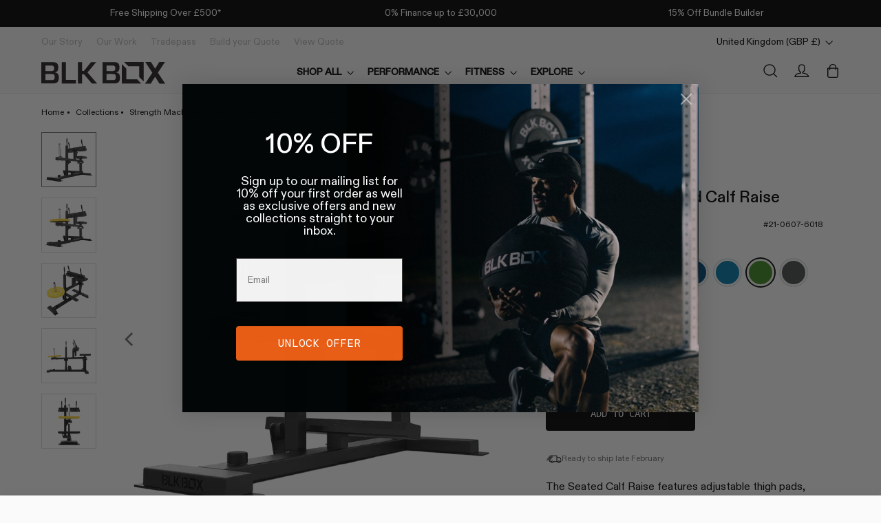

--- FILE ---
content_type: text/css
request_url: https://www.blkboxfitness.com/cdn/shop/t/439/assets/theme.css?v=155917428518404920951768310666
body_size: 58058
content:
/** Shopify CDN: Minification failed

Line 11:285749 Unexpected "{"

**/
@charset "UTF-8";
/*!
  Impulse, by Archetype Themes
  http://archetypethemes.co
*/
 :root{--colorAnnouncement:#000000;--colorAnnouncementText:#ffffff;--colorBody:#fafafa;--colorBodyAlpha05:Liquid error: Alpha must be a float between 0 and 1;--colorBodyDim:#ededed;--colorBodyLightDim:#f5f5f5;--colorBodyMediumDim:#f0f0f0;--colorBorder:#e6e6e6;--colorBtnPrimary:#111111;--colorBtnPrimaryLight:#2b2b2b;--colorBtnPrimaryDim:#040404;--colorBtnPrimaryText:#ffffff;--colorCartDot:#e85e16;--colorDrawers:#ffffff;--colorDrawersDim:#f2f2f2;--colorDrawerBorder:#e6e6e6;--colorDrawerText:#ffffff;--colorDrawerTextDark:#d9d9d9;--colorDrawerButton:#111111;--colorDrawerButtonText:#ffffff;--colorFooter:#1c1d1d;--colorFooterText:#ffffff;--colorFooterTextAlpha01:#ffffff;--colorGridOverlay:#000000;--colorGridOverlayOpacity:0.1;--colorHeaderTextAlpha01:Liquid error: Alpha must be a float between 0 and 1;--colorHeroText:#ffffff;--colorSmallImageBg:#ffffff;--colorLargeImageBg:#0f0f0f;--colorImageOverlay:#000000;--colorImageOverlayOpacity:0;--colorImageOverlayTextShadow:0;--colorLink:#000000;--colorModalBg:Liquid error: Alpha must be a float between 0 and 1;--colorNav:#fafafa;--colorNavText:#000000;--colorPrice:#1c1d1d;--colorSaleTag:#c20000;--colorSaleTagText:#ffffff;--colorTextBody:#000000;--colorTextBodyAlpha015:Liquid error: Alpha must be a float between 0 and 1;--colorTextBodyAlpha005:Liquid error: Alpha must be a float between 0 and 1;--colorTextBodyAlpha008:Liquid error: Alpha must be a float between 0 and 1;--colorTextSavings:#e85e16;--urlIcoSelect:url(//www.blkboxfitness.com/cdn/shop/t/439/assets/ico-select.svg);--urlIcoSelectFooter:url(//www.blkboxfitness.com/cdn/shop/t/439/assets/ico-select-footer.svg);--urlIcoSelectWhite:url(//www.blkboxfitness.com/cdn/shop/t/439/assets/ico-select-white.svg);--grid-gutter:17px;--drawer-gutter:20px;--sizeChartMargin:25px 0;--sizeChartIconMargin:5px;--newsletterReminderPadding:40px;--color-body-text:#000000;--color-body:#fafafa;--color-bg:#fafafa;--font-inter:"Inter", sans-serif;--font-ABCMono:'ABC Diatype Mono Edu'}:root{--orange:#E85E16;--gray:#727272}@media only screen and (min-width:769px){:root{--grid-gutter:20px;--drawer-gutter:30px}}@keyframes spin{0%{transform:rotate(0deg)}to{transform:rotate(360deg)}}@keyframes preloading{0%{opacity:0;transform:scaleX(0);transform-origin:0% 50%}40%{opacity:1;transform:scaleX(1);transform-origin:0% 50%}41%{opacity:1;transform:scaleX(1);transform-origin:100% 50%}to{opacity:1;transform:scaleX(0);transform-origin:100% 50%}}@keyframes slideshowBars{0%{transform:translateX(-100%)}to{transform:translateX(0)}}@keyframes grid-product__loading{0%{opacity:1}60%{opacity:0}to{opacity:1}}@keyframes shine{to{left:-200%}}@keyframes overlay-on{0%{opacity:0}to{opacity:.6}}@keyframes overlay-off{0%{opacity:.6}to{opacity:0}}@keyframes full-overlay-on{0%{opacity:0}to{opacity:1}}@keyframes full-overlay-off{0%{opacity:1}to{opacity:0}}@keyframes modal-open{0%{opacity:0;transform:translateY(30px)}to{opacity:1;transform:translateY(0)}}@keyframes modal-closing{0%{opacity:1;transform:scale(1)}to{opacity:0;transform:scale(.9)}}@keyframes rise-up{0%{opacity:1;transform:translateY(120%)}to{opacity:1;transform:translateY(0%)}}@keyframes rise-up-out{0%{opacity:1;transform:translateY(0%)}to{opacity:1;transform:translateY(-120%)}}@keyframes fade-in{0%{opacity:0}to{opacity:1}}@keyframes fade-out{0%{opacity:1}to{opacity:0}}@keyframes zoom-fade{0%{opacity:0;transform:scale(1.3)}to{opacity:1;transform:scale(1)}}@keyframes placeholder-shimmer{0%{background-position:-150% 0}to{background-position:150% 0}}.jdgm-widget *{font-size:12px}.flickity-enabled{position:relative}.flickity-enabled:focus{outline:none}.flickity-viewport{height:100%;overflow:hidden;position:relative;transition:height 0.35s}.flickity-slider{height:100%;position:absolute;width:100%}.flickity-enabled.is-draggable{-webkit-user-select:none;-moz-user-select:none;user-select:none}.flickity-enabled.is-draggable .flickity-viewport{cursor:move;cursor:grab}.flickity-enabled.is-draggable .flickity-viewport.is-pointer-down{cursor:grabbing}.flickity-button{border:none;border-radius:50%;color:var(--colorBtnPrimaryText);position:absolute;--colorBtnPrimaryText:#727272}.product__main-photos .flickity-button .flickity-button-icon{width:20px;height:22px}.hero .flickity-button{background-color:var(--colorBody);box-shadow:0 5px 5px rgb(0 0 0 / .1);color:var(--colorTextBody)}.flickity-button:hover{cursor:pointer;opacity:1}.flickity-button:disabled{cursor:auto;display:none;pointer-events:none}.flickity-prev-next-button{height:40px;top:50%;transform:translateY(-50%);width:40px}@media only screen and (max-width:768px){.flickity-prev-next-button{height:33px;width:33px}}.flickity-prev-next-button:hover{transform:translateY(-50%) scale(1.12)}.flickity-prev-next-button:active{transform:translateY(-50%) scale(1);transition:transform 0.05s ease-out}.flickity-previous{left:10px}.flickity-next{right:10px}.flickity-rtl .flickity-previous{left:auto;right:10px}.flickity-rtl .flickity-next{left:10px;right:auto}.flickity-button-icon{fill:currentColor;height:30%;left:35%;position:absolute;top:35%;width:30%}.flickity-page-dots{bottom:-25px;color:currentColor;line-height:1;list-style:none;margin:0;padding:0;position:absolute;text-align:center;width:100%}.hero .flickity-page-dots{bottom:20px;color:#fff}.flickity-rtl .flickity-page-dots{direction:rtl}.flickity-page-dots .dot{background-color:currentColor;border-radius:100%;cursor:pointer;display:inline-block;height:6px;margin:0 5px;opacity:.4;vertical-align:middle;width:6px}.slideshows-wrapper .flickity-page-dots .dot{border-radius:0}.flickity-page-dots .dot:hover{opacity:.6}.flickity-page-dots .dot.is-selected{background-color:currentColor;height:9px;opacity:1;width:9px}.flickity-enabled.is-fade .flickity-slider>*{pointer-events:none;z-index:0}.flickity-enabled.is-fade .flickity-slider>.is-selected{pointer-events:auto;z-index:1}.hero[data-arrows=true]{overflow:visible;z-index:5}.hero[data-arrows=true] .flickity-prev-next-button{bottom:-20px;top:auto;transform:none}.hero[data-arrows=true] .flickity-prev-next-button:hover{transform:scale(1.12)}.hero[data-arrows=true] .flickity-prev-next-button:active{transform:scale(1)}.hero[data-arrows=true] .flickity-previous{left:auto;right:90px}.hero[data-arrows=true] .flickity-next{right:40px}.hero.flickity-rtl[data-arrows=true] .flickity-previous{left:90px;right:auto}.hero.flickity-rtl[data-arrows=true] .flickity-next{left:40px;right:auto}@media only screen and (max-width:768px){.hero[data-arrows=true] .flickity-prev-next-button{bottom:-16px}.hero[data-arrows=true] .flickity-previous{right:60px}.hero[data-arrows=true] .flickity-next{right:20px}.hero.flickity-rtl[data-arrows=true] .flickity-previous{left:60px}.hero.flickity-rtl[data-arrows=true] .flickity-next{left:20px}}.hero[data-bars=true] .flickity-page-dots{bottom:0;height:6px;line-height:6px;z-index:6}[data-bars=true] .flickity-page-dots .dot{background:none;border:0;border-radius:0;height:6px;opacity:1;overflow:hidden;position:relative;vertical-align:top;width:120px}@media only screen and (max-width:768px){[data-bars=true] .flickity-page-dots .dot{width:45px}}[data-bars=true] .flickity-page-dots .dot:after,[data-bars=true] .flickity-page-dots .dot:before{background-color:currentColor;content:"";display:block;height:100%;left:0;position:absolute;width:100%}[data-bars=true] .flickity-page-dots .dot:before{opacity:.4}[data-bars=true] .flickity-page-dots .dot:hover:before{opacity:.6}[data-bars=true] .flickity-page-dots .dot:after{transform:translateX(-100%);transition:none}[data-bars=true] .flickity-page-dots .dot.is-selected:after{animation:slideshowBars 0s linear forwards}.noUi-target,.noUi-target *{-webkit-touch-callout:none;-webkit-tap-highlight-color:#fff0;box-sizing:border-box;touch-action:none;-webkit-user-select:none;-moz-user-select:none;user-select:none}.noUi-target{position:relative}.noUi-base,.noUi-connects{height:100%;position:relative;width:100%;z-index:1}.noUi-connects{overflow:hidden;z-index:0}.noUi-connect,.noUi-origin{position:absolute;right:0;top:0;transform-origin:0 0;transform-style:flat;will-change:transform;z-index:1}.noUi-connect{height:100%;width:100%}.noUi-origin{height:10%;width:10%}.noUi-txt-dir-rtl.noUi-horizontal .noUi-origin{left:0;right:auto}.noUi-vertical .noUi-origin{width:0}.noUi-horizontal .noUi-origin{height:0}.noUi-handle{backface-visibility:hidden;position:absolute}.noUi-touch-area{height:100%;width:100%}.noUi-state-tap .noUi-connect,.noUi-state-tap .noUi-origin{transition:transform 0.3s}.noUi-state-drag *{cursor:inherit!important}.noUi-horizontal{height:18px}.noUi-horizontal .noUi-handle{height:28px;right:-17px;top:-6px;width:34px}.noUi-vertical{width:18px}.noUi-vertical .noUi-handle{height:34px;right:-6px;top:-17px;width:28px}.noUi-txt-dir-rtl.noUi-horizontal .noUi-handle{left:-17px;right:auto}.noUi-target{background:#fafafa;border:1px solid #d3d3d3;border-radius:4px;box-shadow:inset 0 1px 1px #f0f0f0,0 3px 6px -5px #bbb}.noUi-connects{border-radius:3px}.noUi-connect{background:#3fb8af}.noUi-draggable{cursor:ew-resize}.noUi-vertical .noUi-draggable{cursor:ns-resize}.noUi-handle{background:#fff;border:1px solid #d9d9d9;border-radius:3px;box-shadow:inset 0 0 1px #fff,inset 0 1px 7px #ebebeb,0 3px 6px -3px #bbb;cursor:default}.noUi-active{box-shadow:inset 0 0 1px #fff,inset 0 1px 7px #ddd,0 3px 6px -3px #bbb}.noUi-handle:after,.noUi-handle:before{background:#e8e7e6;content:"";display:block;height:14px;left:14px;position:absolute;top:6px;width:1px}.noUi-handle:after{left:17px}.noUi-vertical .noUi-handle:after,.noUi-vertical .noUi-handle:before{height:1px;left:6px;top:14px;width:14px}.noUi-vertical .noUi-handle:after{top:17px}[disabled] .noUi-connect{background:#b8b8b8}[disabled] .noUi-handle,[disabled].noUi-handle,[disabled].noUi-target{cursor:not-allowed}.noUi-pips,.noUi-pips *{box-sizing:border-box}.noUi-pips{color:#999;position:absolute}.noUi-value{position:absolute;text-align:center;white-space:nowrap}.noUi-value-sub{color:#ccc;font-size:10px}.noUi-marker{background:#ccc;position:absolute}.noUi-marker-sub{background:#aaa}.noUi-marker-large{background:#aaa}.noUi-pips-horizontal{height:80px;left:0;padding:10px 0;top:100%;width:100%}.noUi-value-horizontal{transform:translate(-50%,50%)}.noUi-rtl .noUi-value-horizontal{transform:translate(50%,50%)}.noUi-marker-horizontal.noUi-marker{height:5px;margin-left:-1px;width:2px}.noUi-marker-horizontal.noUi-marker-sub{height:10px}.noUi-marker-horizontal.noUi-marker-large{height:15px}.noUi-pips-vertical{height:100%;left:100%;padding:0 10px;top:0}.noUi-value-vertical{padding-left:25px;transform:translateY(-50%)}.noUi-rtl .noUi-value-vertical{transform:translateY(50%)}.noUi-marker-vertical.noUi-marker{height:2px;margin-top:-1px;width:5px}.noUi-marker-vertical.noUi-marker-sub{width:10px}.noUi-marker-vertical.noUi-marker-large{width:15px}.noUi-tooltip{background:#fff;border:1px solid #d9d9d9;border-radius:3px;color:#000;display:block;padding:5px;position:absolute;text-align:center;white-space:nowrap}.noUi-horizontal .noUi-tooltip{bottom:120%;left:50%;transform:translate(-50%)}.noUi-vertical .noUi-tooltip{right:120%;top:50%;transform:translateY(-50%)}.noUi-horizontal .noUi-origin>.noUi-tooltip{bottom:10px;left:auto;transform:translate(50%)}.noUi-vertical .noUi-origin>.noUi-tooltip{right:28px;top:auto;transform:translateY(-18px)}tool-tip{display:none}tool-tip[data-tool-tip-open=true]{align-items:center;display:flex;height:100%;justify-content:center;left:0;position:fixed;top:0;width:100%;z-index:10001}tool-tip[data-tool-tip-open=true]:before{animation:overlay-on 0.3s forwards;background-color:#e0e0e0;background-color:var(--colorModalBg);content:"";cursor:pointer;height:100%;left:0;position:fixed;top:0;width:100%}.tool-tip__inner{animation:modal-close 0.3s forwards;opacity:0}tool-tip[data-tool-tip-open=true] .tool-tip__inner{animation:modal-open 0.3s forwards;background:var(--colorBody);box-shadow:0 10px 20px #00000017;display:block;max-width:720px;min-height:250px;min-width:250px;padding:30px;position:fixed}@media only screen and (max-width:768px){tool-tip[data-tool-tip-open=true] .tool-tip__inner{max-width:93%;width:100%}}.tool-tip__content{max-height:80vh;overflow:auto}@media only screen and (max-width:768px){.tool-tip__content{font-size:.85em}}.tool-tip__close{position:absolute;right:0;top:0}.tool-tip__close .icon{height:28px;width:28px}.tool-tip-trigger{background:none;border:0;cursor:pointer}.tool-tip-trigger .icon{height:28px;width:28px}.tool-tip-trigger__title{display:inline-block}.tool-tip-trigger__title:focus,.tool-tip-trigger__title:hover{-webkit-text-decoration:underline;text-decoration:underline;text-underline-offset:2px}.tool-tip-trigger__content{display:none!important}.size-chart__standalone{margin:var(--sizeChartMargin)}.size-chart__standalone svg{margin-left:var(--sizeChartIconMargin)}.text-with-icons__blocks{display:flex;flex-wrap:wrap;justify-content:center;margin-left:-30px;margin-right:-30px}@media only screen and (max-width:768px){.text-with-icons__blocks{margin:0}}.has-1-per-row .text-with-icons__block{width:100%}.has-2-per-row .text-with-icons__block{width:50%}.has-3-per-row .text-with-icons__block{width:33.333%}.has-4-per-row .text-with-icons__block{width:25%}.has-5-per-row .text-with-icons__block{width:20%}.text-with-icons__blocks .text-with-icons__block{display:flex;flex:none;flex-direction:column;padding:30px}@media only screen and (max-width:768px){.text-with-icons__blocks .text-with-icons__block{padding:0 0 60px;width:33.33%}}.text-with-icons__block-icon{display:block;margin-bottom:10px}.text-with-icons__block-icon .icon{height:70px;width:70px}@media only screen and (max-width:768px){.text-with-icons__block-icon .icon{height:60px;width:60px}}.text-with-icons__button{display:flex;justify-content:center}newsletter-reminder{bottom:20px;box-shadow:0 12px 25px rgb(0 0 0 / .15);left:20px;max-width:240px;position:fixed;transition:opacity 0.3s ease-in-out;z-index:10}@media only screen and (max-width:768px){newsletter-reminder{max-width:calc(100% - 40px)}}newsletter-reminder[data-enabled=false]{opacity:0;pointer-events:none;visibility:hidden}newsletter-reminder[class*=color-scheme-]:not(.color-scheme-none){position:fixed}newsletter-reminder .color-scheme-none{background-color:var(--colorBtnPrimary);color:var(--colorBtnPrimaryText)}.newsletter-reminder__message.h3{cursor:pointer;margin:0;padding:var(--newsletterReminderPadding)}.parallax-image{height:100%;overflow:hidden;transition:transform 0.05s linear}.countdown-wrapper{position:relative}.countdown__background-image-wrapper{height:100%;position:absolute;width:100%}.countdown__background-image{height:100%;left:0;-o-object-fit:cover;object-fit:cover;position:absolute;top:0;width:100%}.countdown__mobile-image-wrapper{height:100%;position:absolute;width:100%}.countdown__mobile-image{height:100%;-o-object-fit:cover;object-fit:cover;width:100%}.countdown-layout--banner .countdown__content{padding:2rem}@media only screen and (min-width:769px){.countdown-layout--banner .countdown__content{display:flex;flex-direction:row;flex-wrap:nowrap;gap:1rem;justify-content:space-around;padding:1.6rem 2rem}}.countdown-layout--banner.countdown-blocks--2.page-width .countdown__content{justify-content:space-around}.countdown-layout--banner.countdown-blocks--2 .countdown__content{justify-content:center}@media only screen and (min-width:769px){.countdown-layout--banner .countdown__block{width:33%}}.countdown__content{align-items:center;display:flex;flex-direction:column;height:auto;justify-content:center;max-height:650px;padding:5rem 2rem;text-align:center;width:100%}.page-width .countdown__content{position:relative}@media only screen and (min-width:769px){.countdown-layout--hero .countdown__content{height:100vh}}.countdown__block{margin:1rem auto;width:100%;z-index:3}.countdown__block--content{align-items:center;display:flex;flex-direction:column;justify-content:center}.countdown__block--content .countdown__block--button{margin:0;width:100%}@media only screen and (min-width:769px){.countdown-blocks--2.countdown-layout--banner .countdown__block--content,.countdown-blocks--2.countdown-layout--banner .countdown__block--timer{width:50%}}@media only screen and (min-width:769px){.countdown-blocks--2.countdown-layout--banner .countdown__block--button.button-block-active{width:50%}}.countdown__text-wrapper{display:flex;flex-direction:column;justify-content:center}@media only screen and (min-width:769px){.countdown-layout--hero .countdown__text-wrapper{width:50%}}.countdown__text-wrapper--content-alignment-left{text-align:left}.countdown__text-wrapper--content-alignment-right{text-align:right}.countdown__display{display:flex;justify-content:center;opacity:0;visibility:hidden}.countdown__display--loaded{opacity:1;transition:opacity 0.3s ease-in;visibility:visible}.countdown__display--visible+.countdown__timer-message--visible{margin-top:1.5rem}.countdown__display--hidden{height:0;margin:0;opacity:0;transition:opacity 3s ease-out;visibility:hidden;width:0}.countdown__display-block{align-content:center;border-right:1px solid;display:flex;flex-direction:column;flex-wrap:wrap;padding:0 1rem}.countdown__display-block h2{margin-bottom:16px}@media only screen and (min-width:769px){.countdown__display-block h2{margin-bottom:4px}}.countdown__display-block span{font-size:.6rem;letter-spacing:1.7px}@media only screen and (min-width:769px){.countdown__display-block span{font-size:.75rem}}.countdown__display-block:last-child{border-right:none}[dir=rtl] .countdown__display-block:last-child{border-right:1px solid}[dir=rtl] .countdown__display-block:first-child{border-right:none}.countdown__timer-message{height:0;margin:0;opacity:0;visibility:hidden}.countdown__timer-message--visible{height:auto;opacity:1;transition:opacity 1s ease-in;visibility:visible}.countdown__block--hidden{width:0!important}.countdown__block--hidden{margin:0;opacity:0;transition:opacity 1s ease-out;visibility:hidden}.countdown__overlay:after{background-color:var(--countdown-overlay-rgba);bottom:0;content:"";height:100%;left:0;position:absolute;right:0;top:0;width:100%;z-index:2}@media only screen and (max-width:768px){.hotspots-section .index-section{margin-bottom:10px}}.hotspots-section .hotspots-wrapper{display:flex;flex-wrap:wrap}.hotspots-section .hotspots-wrapper.is-reverse{flex-direction:row-reverse}.hotspots__title{padding-top:1.5rem;width:100%}.hotspots{position:relative;width:70%}@media only screen and (max-width:768px){.hotspots{width:100%}}.hotspots .grid__image-ratio img{height:100%;left:0;-o-object-fit:cover;object-fit:cover;opacity:1;position:absolute;top:0;width:100%}[data-animate_images=true] .hotspots .grid__image-ratio img{opacity:1}.hotspots__buttons{background-color:#fff0;border:0;height:100%;left:0;position:absolute;top:0;width:100%}.hotspot__button{border-radius:50%;line-height:0;padding:10px;position:absolute;transform:translate(-50%,-50%)}@media only screen and (max-width:768px){.hotspot__button{padding:6px}}.hotspot__button:hover .hotspot__button-content{opacity:1;pointer-events:auto;visibility:visible}.hotspot__button-content{background-color:var(--colorBody);border-radius:5px;box-shadow:3px 3px 10px 3px rgb(0 0 0 / .2);color:var(--colorTextBody);left:50%;min-width:5rem;opacity:0;padding:1rem;pointer-events:none;position:absolute;top:calc(100% + 1rem);transform:translateX(-50%);transition:opacity 0.3s ease-in-out;visibility:hidden}.hotspot__button-content p,.hotspot__button-content span{margin-bottom:0;white-space:nowrap}.hotspot__button-content:before{border-color:#fff0 #fff0 var(--colorBody) #fff0;border-style:solid;border-width:0 5px 10px 5px;content:"";height:0;left:50%;position:absolute;top:-10px;transform:translateX(-50%);width:0}.hotspot__button-content .content__prices{display:flex;flex-wrap:nowrap}.hotspots__content{align-items:center;display:flex;padding:24px;width:30%}.page-width .hotspots__content{padding-left:40px;padding-right:0}@media only screen and (max-width:768px){.page-width .hotspots__content{padding-left:0}}.page-width.is-reverse .hotspots__content{padding-left:0;padding-right:40px}@media only screen and (max-width:768px){.page-width.is-reverse .hotspots__content{padding-right:20px}}@media only screen and (max-width:768px){.hotspots__content{padding:1rem 20px 0;width:100%}}.hotspot-content__block{animation:fade-in .5s ease 0s forwards;display:none;max-height:0;position:sticky;top:0;width:100%}.modal-closing .hotspot-content__block,.modal-open .hotspot-content__block{animation:none;position:static}@media only screen and (max-width:768px){.hotspot-content__block{align-items:center;padding-top:0;position:relative}}.hotspot-content__block.is-active{display:block;max-height:none}.hotspot-content__block .grid-product__image-wrap{margin:0}.hotspot-content__block .grid__item{display:block;float:none;padding:0}.hotspot-content__block .grid-product__tags{margin-left:0}@media only screen and (max-width:768px){.hotspot-content__block .grid-product__tag{left:0;right:auto}}.hotspot-content__block .grid-item__meta,.hotspot-content__block .grid-product__meta{padding-top:10px}@media only screen and (max-width:768px){.hotspot-content__block .grid-item__meta,.hotspot-content__block .grid-product__meta{display:flex;flex-direction:column;flex-wrap:wrap;justify-content:center;padding-left:10px;padding-top:0;text-align:left}.hotspot-content__block .grid-item__meta .grid-item__meta-main,.hotspot-content__block .grid-item__meta .grid-item__meta-secondary,.hotspot-content__block .grid-product__meta .grid-item__meta-main,.hotspot-content__block .grid-product__meta .grid-item__meta-secondary{flex:none;width:100%}}@media only screen and (max-width:768px){.hotspot-content__block .grid-product{padding-left:0;padding-right:0}.hotspot-content__block .quick-add-btn{display:none}.hotspot-content__block .grid__item-image-wrapper{display:flex}.hotspot-content__block .grid__item-image-wrapper .grid-product__image-mask{flex:0 0 30%}.hotspot-content__block .grid-item__link,.hotspot-content__block .grid-product__link{display:flex;flex-wrap:nowrap}[data-grid-style=grey-round] .hotspot-content__block .grid-item__link{border-radius:10px 0 0 10px}[data-grid-style=white-round] .hotspot-content__block .grid-item__link{border-radius:10px 0 0 10px}.hotspot-content__block .grid-product__image-mask,.hotspot-content__block .grid-product__image-wrap,.hotspot-content__block .product-slider{width:30%}.hotspot-content__block .grid-product__actions{left:10px;right:auto;top:10px}}.hotspot-content__block .modal .grid__item{float:left}image-compare{background:#222;display:block;overflow:hidden;position:relative;width:100%}.comparison__draggable{height:100%;overflow:hidden;position:absolute;top:0;width:50%;z-index:2}.comparison__image{animation:none;display:block;height:100%;max-width:none;-o-object-fit:cover;object-fit:cover;opacity:1;-webkit-user-select:none;-moz-user-select:none;user-select:none;width:100%}.comparison__image-wrapper{height:100%;width:100%}.comparison__button{align-items:center;border:0;border:3px solid #fff;border-radius:50%;cursor:pointer;display:flex;flex-wrap:nowrap;height:64px;justify-content:center;left:50%;padding:0;position:absolute;top:50%;transform:translate(-32px,-50%);width:64px;z-index:3}.comparison--style-minimal .comparison__button{background:#fff0;border:0;transform:translate(-56px,-50%);width:auto}.comparison--style-minimal .comparison__button svg{margin:0 20px}@supports (-webkit-touch-callout:none){.comparison--style-minimal .comparison__button svg{position:absolute}.comparison--style-minimal .comparison__button svg.icon-chevron-left{left:2px;width:9px}.comparison--style-minimal .comparison__button svg.icon-chevron-right{right:2px;width:9px}}@media only screen and (max-width:768px){.comparison--style-classic .comparison__button{height:48px;transform:translate(-24px,-50%);width:48px}}.comparison__button svg{height:auto;margin:0 5px;pointer-events:none;width:12px}.comparison__button:before{background-color:#fff!important}.comparison__button:before{content:"";position:absolute;width:2px}.comparison__button:after{background-color:#fff!important}.comparison__button:after{bottom:0;content:"";height:50%;left:50%;position:absolute;transform:translate(-50%);width:2px}.age-verification-popup .rte{margin-bottom:20px;margin-top:20px}@media only screen and (min-width:769px){.age-verification-popup .rte{margin-bottom:30px}}.age-verification-popup .age-verification-popup__btns-wrapper{display:flex;flex-wrap:wrap;gap:10px;justify-content:center}.age-verification-popup__background-image-wrapper{height:100%;overflow:hidden;position:absolute;width:100%}.age-verification-popup__background-image{height:100%;-o-object-fit:cover;object-fit:cover;width:100%}.age-verification-popup__content--active{opacity:1;transition:opacity 1.5s ease-in}.age-verification-popup__content--inactive,.age-verification-popup__content--inactive *,.age-verification-popup__content--inactive .btn{border:0;font-size:0;height:0;line-height:0;margin:0;opacity:0;padding:0;position:absolute;visibility:hidden;width:0}.age-verification-popup__decline-content--inactive,.age-verification-popup__decline-content--inactive *,.age-verification-popup__decline-content--inactive .btn{border:0;font-size:0;height:0;line-height:0;margin:0;opacity:0;padding:0;position:absolute;visibility:hidden;width:0}.age-verification-popup__decline-content--active{opacity:1;transition:opacity 1.5s ease-in}.age-verification-popup__content-wrapper{margin:0 auto;max-width:520px;text-align:center}product-recommendations[data-intent=complementary]{display:block;overflow:hidden}product-recommendations[data-intent=complementary] .product-recommendations__title{margin-bottom:20px;margin-top:40px;max-width:72%;text-align:left;width:100%}product-recommendations[data-intent=complementary] .grid{margin-left:0}product-recommendations[data-intent=complementary] .grid-item,product-recommendations[data-intent=complementary] .grid__item{margin-bottom:1rem;padding-bottom:8px;padding-left:0}@media only screen and (max-width:768px){product-recommendations[data-intent=complementary] .grid-item,product-recommendations[data-intent=complementary] .grid__item{margin-left:0!important}product-recommendations[data-intent=complementary] .grid-item,product-recommendations[data-intent=complementary] .grid__item{flex:0 0 100%}}product-recommendations[data-intent=complementary] .grid-product__image-wrap{min-width:90px}product-recommendations[data-intent=complementary] .grid__image-ratio{background-color:#fff0}product-recommendations[data-intent=complementary] img.image-style--circle{border-radius:50%;bottom:0;height:85%;left:0;margin:auto;-o-object-fit:cover;object-fit:cover;position:absolute;right:0;top:0;width:85%}product-recommendations[data-intent=complementary] .grid__item-image-wrapper .grid-product__link{display:block;width:100%}product-recommendations[data-intent=complementary] .grid-item__link,product-recommendations[data-intent=complementary] .grid-product__link,product-recommendations[data-intent=complementary] .grid__item-image-wrapper{align-items:center;display:flex}product-recommendations[data-intent=complementary] .grid-item__link .grid-product__image-mask,product-recommendations[data-intent=complementary] .grid-item__link .grid-product__image-wrap,product-recommendations[data-intent=complementary] .grid-item__link .image-wrap,product-recommendations[data-intent=complementary] .grid-product__link .grid-product__image-mask,product-recommendations[data-intent=complementary] .grid-product__link .grid-product__image-wrap,product-recommendations[data-intent=complementary] .grid-product__link .image-wrap,product-recommendations[data-intent=complementary] .grid__item-image-wrapper .grid-product__image-mask,product-recommendations[data-intent=complementary] .grid__item-image-wrapper .grid-product__image-wrap,product-recommendations[data-intent=complementary] .grid__item-image-wrapper .image-wrap{margin:0;width:112px}product-recommendations[data-intent=complementary] .grid-item__link .grid-product__meta,product-recommendations[data-intent=complementary] .grid-product__link .grid-product__meta,product-recommendations[data-intent=complementary] .grid__item-image-wrapper .grid-product__meta{margin-left:48px;text-align:left;width:calc(100% - 112px)}product-recommendations[data-intent=complementary] .grid-product__actions{right:0;top:0}product-recommendations[data-intent=complementary] .grid-product__tag{bottom:0;left:0;right:auto;top:auto}product-recommendations[data-intent=complementary] .flickity-viewport{width:100%}product-recommendations[data-intent=complementary] .flickity-previous{left:auto;right:50px;top:-32px}@media only screen and (max-width:768px){product-recommendations[data-intent=complementary] .flickity-previous{right:45px}}product-recommendations[data-intent=complementary] .flickity-next{right:0;top:-32px}product-recommendations[data-intent=complementary] .flickity-page-dots{bottom:auto;right:0;top:-41px;width:auto}product-recommendations[data-intent=complementary] .flickity-button:disabled{display:block;opacity:.35}.product-recommendations__slide{display:block;margin:0;overflow:hidden;padding:0;width:100%}@media only screen and (max-width:768px){.product-recommendations__slide{display:flex;flex-wrap:wrap}}.product-recommendations__slide .grid__item:last-child{margin-bottom:0;padding-bottom:0}.product-recommendations--title-missing{margin-top:80px}.countdown__background-image-wrapper image-element,.fading-images__item-wrapper image-element,.grid__image-ratio image-element,.image-wrap:not(.image-wrap__thumbnail) image-element,.social-section__image-wrapper image-element,.svg-mask image-element{height:100%;left:0;position:absolute;top:0;width:100%}img{border:0 none;display:block;height:auto;max-width:100%}.image-element{opacity:0}.image-element[loading=eager]{opacity:1}.template-giftcard .image-element{opacity:1}[data-animate_images=false] .image-element{opacity:1}[data-media-gallery-layout=stacked] .image-element{opacity:1}.aos-animate[data-aos=image-fade-in] .image-element{animation:fade-in 0.5s cubic-bezier(.29,.65,.58,1) forwards}.aos-animate[data-aos=image-fade-in] .image-element.loader-logo__img{animation:pulse-fade 0.4s linear infinite}[data-animate_images=false] .aos-animate[data-aos=image-fade-in] .image-element{animation:none}[data-media-gallery-layout=stacked] .aos-animate[data-aos=image-fade-in] .image-element{animation:none}.aos-animate[data-aos=image-fade-in] .image-element.scheme-image{animation:none}.aos-animate[data-aos=image-fade-in] .image-element.hero__image{animation:none}.no-js .image-element{opacity:1}.image-wrap img{height:auto;-o-object-fit:cover;object-fit:cover;width:100%}.rte div[style*="text-align: center"] img,.rte p[style*="text-align: center"] img{margin-left:auto;margin-right:auto}.svg-mask{background:transparent!important;background-color:transparent!important;padding-bottom:100%!important;position:relative!important}.svg-mask .grid__image-ratio{background:transparent!important;background-color:transparent!important}.svg-mask img,.svg-mask svg:not(.icon),.svg-mask video{height:100%!important;-o-object-fit:cover!important;object-fit:cover!important;position:absolute!important}.svg-mask img,.svg-mask svg:not(.icon),.svg-mask video{-webkit-mask-position:center;mask-position:center;-webkit-mask-repeat:no-repeat;mask-repeat:no-repeat;-webkit-mask-size:100% 100%;mask-size:100% 100%}.svg-mask--landscape{padding-bottom:56.25%!important}.svg-mask--portrait{padding-bottom:150%!important}.svg-mask--square{padding-bottom:100%!important}.svg-mask--rounded-top img,.svg-mask--rounded-top svg:not(.icon),.svg-mask--rounded-top video{border-top-left-radius:50%;border-top-right-radius:50%}.svg-mask--rounded img,.svg-mask--rounded svg:not(.icon),.svg-mask--rounded video{border-radius:50%}.svg-mask--star img,.svg-mask--star svg:not(.icon),.svg-mask--star video{-webkit-mask-image:url([data-uri]);mask-image:url([data-uri])}.svg-mask--rounded-wave img,.svg-mask--rounded-wave svg:not(.icon),.svg-mask--rounded-wave video{-webkit-mask-image:url([data-uri]);mask-image:url([data-uri])}.svg-mask--splat-1 img,.svg-mask--splat-1 svg:not(.icon),.svg-mask--splat-1 video{-webkit-mask-image:url([data-uri]);mask-image:url([data-uri])}.svg-mask--splat-2 img,.svg-mask--splat-2 svg:not(.icon),.svg-mask--splat-2 video{-webkit-mask-image:url([data-uri]);mask-image:url([data-uri])}.svg-mask--splat-3 img,.svg-mask--splat-3 svg:not(.icon),.svg-mask--splat-3 video{-webkit-mask-image:url([data-uri]);mask-image:url([data-uri])}.svg-mask--splat-4 img,.svg-mask--splat-4 svg:not(.icon),.svg-mask--splat-4 video{-webkit-mask-image:url([data-uri]);mask-image:url([data-uri])}.feature-row__item--overlap-images .feature-row__first-image{width:55%}.feature-row__item--overlap-images .feature-row__second-image{width:60%}.feature-row__item--placeholder-images .placeholder-image-wrap{width:50%}.feature-row-wrapper .feature-row__images{min-width:0;width:100%}@media only screen and (max-width:959px){.feature-row-wrapper .feature-row__images{padding-top:30px}}.feature-row-wrapper .feature-row__text{min-width:0;width:100%}@media only screen and (min-width:769px){.feature-row-wrapper .feature-row__text{flex:0 1 43%;min-width:43%}}.feature-row--33 .feature-row__images{max-width:50%}@media only screen and (min-width:769px){.feature-row--33 .feature-row__images{flex:0 1 33.333%;max-width:none}}.feature-row--50 .feature-row__images{max-width:100%;padding-left:20px;padding-right:20px}@media only screen and (min-width:769px){.feature-row--50 .feature-row__images{flex:0 1 50%;max-width:none;padding-left:0;padding-right:0}}.feature-row--66 .feature-row__images{max-width:100%;padding-left:20px;padding-right:20px}@media only screen and (min-width:769px){.feature-row--66 .feature-row__images{flex:0 1 66.666%;max-width:none;padding-left:0;padding-right:0}}.scrolling-text{overflow:hidden}.scrolling-text__inner{animation:scrolling-text var(--move-speed) linear infinite;animation-play-state:running;display:inline-flex;margin:.15em 0;visibility:visible;white-space:nowrap}.scrolling-text__inner--right{animation:scrolling-text-right var(--move-speed) linear infinite;transform:translateX(-50%)}.scrolling-text span{white-space:nowrap}.scrolling-text:focus .scrolling-text__inner,.scrolling-text:hover .scrolling-text__inner{animation-play-state:paused}@keyframes scrolling-text{0%{transform:translateX(0);-webkit-transform:translateX(0)}to{transform:translateX(-100%);-webkit-transform:translateX(-100%)}}@keyframes scrolling-text-right{0%{transform:translateX(-50%);-webkit-transform:translateX(-50%)}to{transform:translateX(0);-webkit-transform:translateX(0)}}.newsletter-container{margin:0 auto!important;padding:0!important}.newsletter-section{align-items:center;gap:40px;padding:60px 0}@media only screen and (max-width:768px){.newsletter-section{flex-direction:column;padding:30px 0}}.newsletter-section--image-left{flex-direction:row-reverse}@media only screen and (max-width:768px){.newsletter-section--image-left{flex-direction:column-reverse}}.newsletter-section__content{flex:100%;margin:0 auto;max-width:800px;padding-left:20px}.newsletter-section--no-image .newsletter-section__content{flex:100%}.newsletter-section__content form{display:flex;width:100%}.text-left .newsletter-section__content form{justify-content:flex-start}.text-center .newsletter-section__content form{justify-content:center}.text-right .newsletter-section__content form{justify-content:flex-end}.newsletter-section__content .newsletter__input-group{margin:0}.newsletter-section__image{width:100%}.newsletter-section__image img{display:block;height:auto;margin:0 auto;-o-object-fit:cover;object-fit:cover}.newsletter-section__image--33{flex:33.333% 0 0}.newsletter-section__image--50{flex:50% 0 0}@media only screen and (max-width:768px){.newsletter-section__image--50{max-width:100%}}.newsletter-section__image--66{flex:66.666% 0 0}@media only screen and (max-width:768px){.newsletter-section__image--66{max-width:100%}}.text-left .newsletter-form-group{margin:0}.text-right .newsletter-form-group{margin:0}.predictive-overflow-hidden{overflow:hidden}@media only screen and (max-width:768px){.predictive-overflow-hidden{overflow:auto}}predictive-search{align-items:center;display:flex;margin:0 auto;max-width:960px;position:relative;width:100%}predictive-search.is-active{flex:99}predictive-search.is-active .predictive__screen{display:block;z-index:3}predictive-search.is-active .btn--close-search{align-items:center;display:flex;justify-content:center}[data-dark=true] input{color:#fff!important}[data-dark=true] .btn--search path{stroke:#fff!important}[data-dark=false] input{color:#000!important}[data-dark=false] .btn--search path{stroke:#000!important}.predictive__screen{background:var(--colorModalBg);display:none;height:100vh;left:0;position:fixed;top:0;width:100vw}predictive-search form{display:flex;flex-wrap:wrap;position:relative;width:100%;z-index:4}.search__input-wrap{flex:5;position:relative;transition:flex 0.3s ease-in-out}.search__input{background:var(--colorNavSearch,#fff);border-radius:calc(var(--roundness, 0)*2);color:var(--color-body-text);flex:1;padding-left:16px;padding-right:16px;width:100%}.btn--search{position:absolute;right:15px;top:50%;transform:translateY(-50%)}.btn--search .icon{height:25px;width:25px}@media only screen and (min-width:769px){.btn--search{right:10px}}[dir=rtl] .btn--search{left:15px;right:auto}@media only screen and (min-width:769px){[dir=rtl] .btn--search{left:10px}}.btn--close-search{display:none;flex:30px 0 0;margin-left:10px}.btn--close-search .icon{height:25px;width:25px}.btn--close-search .icon path{stroke:var(--colorNavText)!important}.search__results{background:var(--color-body);color:var(--color-body-text);container-type:inline-size;display:none;margin-top:10px;max-height:70vh;overflow-y:auto;padding:0;position:absolute;top:100%;width:100%}@media only screen and (max-width:768px){.search__results{margin-left:calc(var(--pageWidthPadding, 17px)*-1);margin-right:calc(var(--pageWidthPadding, 17px)*-1);max-height:75vh;width:calc(100% + var(--pageWidthPadding, 17px)*2)}.template-search .page-content .search__results{max-height:50vh}}.results{display:block;padding:0 20px 20px;width:100%}.results ul{list-style:none;margin:0;padding:0}.results li{margin-bottom:0;padding:10px;transition:background 0.2s ease}.results li:hover{background:rgb(0 0 0 / .05)}.results li a{align-items:center;display:flex}.results--queries span{font-weight:bolder}.results--queries mark{background-color:#fff0;font-weight:400}.results--products span{margin-left:10px}.results--products #predictive-search-products{margin-bottom:20px}.results-products__image{height:80px;max-width:80px;min-width:80px;width:100%}.results-products__info{display:flex;flex-direction:column}.predictive-search-results{display:flex;flex-direction:column;flex-wrap:wrap;overflow-y:auto;padding:40px 0 0;background-color:#fff}predictive-search .search__results{margin-top:0}.predictive-search-results h3{border-bottom:1px solid;border-color:var(--colorBorder);margin-bottom:10px;padding-bottom:10px}.predictive-search-results--none{padding-top:20px}.predictive-search__no-results{display:block;width:100%}.predictive-search__no-results:hover{opacity:.5}.results__group-1{flex:100% 0 0}.results__group-1>div:not(.results--queries){display:none}.results__group-2{flex:100% 0 0}.results__search-btn{border:1px solid;border-color:var(--colorBorder);padding:10px;transition:background-color 0.2s ease;width:100%}.results__search-btn:hover{background-color:rgb(0 0 0 / .05)}@container (min-width:800px){.predictive-search-results{flex-direction:row;flex-wrap:nowrap}.results{padding:0 40px 20px}.results__group-1{flex:1 0 0%}.results__group-1 div:not(.results--queries){display:block}.results__group-2{flex:2 0 0%}.results__group-2>div:not(.results--products){display:none}.results__search-btn{padding:10px 0 10px 40px;text-align:left}}.recipient-form{display:block;margin:2em auto;position:relative}.recipient-form .field{position:relative}.recipient-form .field__label{color:inherit;left:0;margin:0;padding:8px 10px;pointer-events:none;position:absolute;top:0;transform-origin:0 0;transition:opacity .1s ease-in-out,transform .1s ease-in-out}@media only screen and (max-width:959px){.recipient-form .field__label{padding:10px}}.recipient-form .field__label:not(.variant__button-label):not(.text-label),.recipient-form label:not(.variant__button-label):not(.text-label){font-weight:400}.recipient-form .field__input{margin-bottom:1.5em}@media only screen and (max-width:959px){.recipient-form .field__input{margin-bottom:.6em}}.recipient-form .field__input.text-area{height:150px;margin-bottom:0}.recipient-form .field__input::-webkit-input-placeholder{color:#fff0}.recipient-form .field__input::-moz-placeholder{color:#fff0}.recipient-form .field__input:not(:-moz-placeholder-shown)~label{font-size:.8em;opacity:.65;transform:scale(.85) translateY(-.4em) translateX(.15em)}.recipient-form .field__input:focus~label,.recipient-form .field__input:not(:placeholder-shown)~label{font-size:.8em;opacity:.65;transform:scale(.85) translateY(-.4em) translateX(.15em)}.recipient-form .field__input:not(:-moz-placeholder-shown){padding:16px 10px 0}.recipient-form .field__input:focus,.recipient-form .field__input:not(:placeholder-shown){padding:16px 10px 0}.recipient-form .field__input--error{background-color:#fff6f6;border-color:#d02e2e;color:#d02e2e}.recipient-form .field__input--error~label{color:#d02e2e}.recipient-form .recipient-form__checkbox-wrapper{align-items:center;display:flex;margin-bottom:2em}@media only screen and (max-width:959px){.recipient-form .recipient-form__checkbox-wrapper{margin-bottom:1.5em}}.recipient-form input[type=checkbox]{background-color:inherit;border:1px solid;border-color:var(--colorBorder);border-radius:0;height:16px;width:16px}.recipient-form .checkbox-label{cursor:pointer;display:block;margin-bottom:0}.recipient-form .recipient-form-field-label--space-between>span{font-size:.8em}.recipient-form .recipient-fields{display:none}*,:after,:before,input{box-sizing:border-box}body,html{margin:0;padding:0}article,aside,details,figcaption,figure,footer,header,hgroup,main,nav,section,summary{display:block}audio,canvas,progress,video{display:inline-block;vertical-align:baseline}input[type=number]::-webkit-inner-spin-button,input[type=number]::-webkit-outer-spin-button{height:auto}input[type=search]::-webkit-search-cancel-button,input[type=search]::-webkit-search-decoration{-webkit-appearance:none}.grid{list-style:none;margin:0;margin-left:-22px;padding:0}.grid:after{clear:both;content:"";display:table}@media only screen and (max-width:768px){.grid{margin-left:-17px}html[dir=rtl] .grid{margin-left:0;margin-right:-17px}}html[dir=rtl] .grid{margin-left:0;margin-right:-22px}.grid--small{margin-left:-10px}.grid--small .grid__item{padding-left:10px}.grid__item{float:left;min-height:1px;padding-left:22px;width:100%}@media only screen and (max-width:768px){.grid__item{padding-left:17px}html[dir=rtl] .grid__item{padding-left:0;padding-right:17px}}html[dir=rtl] .grid__item{float:right;padding-left:0;padding-right:22px}.grid--no-gutters{margin-left:0}.grid--no-gutters .grid__item{padding-left:0}.grid--flush-bottom{margin-bottom:-22px;overflow:auto}.grid--flush-bottom>.grid__item{margin-bottom:22px}.grid--center{text-align:center}.grid--center .grid__item{display:inline-block;float:none;text-align:left;vertical-align:top}html[dir=rtl] .grid--center .grid__item{text-align:right}.grid--full{margin-left:0}.grid--full>.grid__item{padding-left:0}@media only screen and (min-width:769px){.grid--table-large{display:table;table-layout:fixed;width:100%}.grid--table-large>.grid__item{display:table-cell;float:none;vertical-align:middle}}@media only screen and (max-width:768px){.small--grid--flush{margin-left:-2px}.page-width .small--grid--flush{margin-left:-17px;margin-right:-15px}.small--grid--flush>.grid__item{padding-left:2px}}.one-whole{width:100%}.one-half{width:50%}.one-third{width:33.33333%}.two-thirds{width:66.66667%}.one-sixty{width:60%}.one-quarter{width:25%}.two-quarters{width:50%}.three-quarters{width:75%}.one-fifth{width:20%}.one-forty,.two-fifths{width:40%}.three-fifths{width:60%}.four-fifths{width:80%}.one-sixth{width:16.66667%}.two-sixths{width:33.33333%}.three-sixths{width:50%}.four-sixths{width:66.66667%}.five-sixths{width:83.33333%}@media only screen and (max-width:768px){.small--one-whole{width:100%}.small--one-half{width:50%}.small--one-third{width:33.33333%}.small--two-thirds{width:66.66667%}.grid--uniform .small--one-half:nth-of-type(odd),.grid--uniform .small--one-third:nth-of-type(3n+1){clear:both}.small--one-quarter{width:25%}.small--two-quarters{width:50%}.small--three-quarters{width:75%}.grid--uniform .small--one-quarter:nth-of-type(4n+1){clear:both}.small--one-fifth{width:20%}.small--two-fifths{width:40%}.small--three-fifths{width:60%}.small--four-fifths{width:80%}.grid--uniform .small--one-fifth:nth-of-type(5n+1){clear:both}.small--one-sixth{width:16.66667%}.small--two-sixths{width:33.33333%}.small--three-sixths{width:50%}.small--four-sixths{width:66.66667%}.small--five-sixths{width:83.33333%}.grid--uniform .small--one-sixth:nth-of-type(6n+1),.grid--uniform .small--three-sixths:nth-of-type(odd),.grid--uniform .small--two-sixths:nth-of-type(3n+1){clear:both}}@media only screen and (min-width:769px){.medium-up--one-whole{width:100%}.medium-up--one-half{width:50%}.medium-up--one-third{width:33.33333%}.medium-up--two-thirds{width:66.66667%}.grid--uniform .medium-up--one-half:nth-of-type(odd),.grid--uniform .medium-up--one-third:nth-of-type(3n+1){clear:both}.medium-up--one-quarter{width:25%}.medium-up--two-quarters{width:50%}.medium-up--three-quarters{width:75%}.grid--uniform .medium-up--one-quarter:nth-of-type(4n+1){clear:both}.medium-up--one-fifth{width:20%}.medium-up--two-fifths{width:40%}.medium-up--three-fifths{width:60%}.medium-up--four-fifths{width:80%}.grid--uniform .medium-up--one-fifth:nth-of-type(5n+1){clear:both}.medium-up--one-sixth{width:16.66667%}.medium-up--two-sixths{width:33.33333%}.medium-up--three-sixths{width:50%}.medium-up--four-sixths{width:66.66667%}.medium-up--five-sixths{width:83.33333%}.grid--uniform .medium-up--one-sixth:nth-of-type(6n+1),.grid--uniform .medium-up--three-sixths:nth-of-type(odd),.grid--uniform .medium-up--two-sixths:nth-of-type(3n+1){clear:both}}.show{display:block!important}.hide{display:none!important}.text-left{text-align:left!important}.text-right{text-align:right!important}.text-center{text-align:center!important}@media only screen and (max-width:768px){.small--show{display:block!important}.small--hide{display:none!important}.small--text-left{text-align:left!important}.small--text-right{text-align:right!important}.small--text-center{text-align:center!important}}@media only screen and (max-width:959px){.medium-down--show{display:block!important}.medium-down--hide{display:none!important}.medium-down--text-left{text-align:left!important}.medium-down--text-right{text-align:right!important}.medium-down--text-center{text-align:center!important}}@media only screen and (min-width:960px){.large-up--show{display:block!important}.large-up--hide{display:none!important}}@media only screen and (min-width:769px){.medium-up--show{display:block!important}.medium-up--hide{display:none!important}.medium-up--text-left{text-align:left!important}.medium-up--text-right{text-align:right!important}.medium-up--text-center{text-align:center!important}}.flex-grid{display:flex;flex:1 1 100%;flex-wrap:wrap}[data-center-text=true] .flex-grid{justify-content:center}.flex-grid--center{align-items:center}.flex-grid--gutters{margin-left:-15px;margin-top:-15px}.flex-grid__item{align-items:stretch;display:flex;flex:0 1 100%}.flex-grid--gutters .flex-grid__item{padding-left:15px;padding-top:15px}.flex-grid__item>*{flex:1 1 100%}.flex-grid__item--stretch{flex:1 1 100%}.flex-grid__item--stretch:first-child{min-width:250px}@media only screen and (min-width:769px){.flex-grid__item--33{flex-basis:33.33%}.flex-grid__item--50{flex-basis:50%}}@media only screen and (max-width:768px){.flex-grid__item--mobile-second{order:2}}.clearfix:after{clear:both;content:"";display:table}html:not(.no-js):not(.tab-outline) :focus{outline:none}.is-transitioning{display:block!important;visibility:visible!important}.display-table{display:table;table-layout:fixed;width:100%}.display-table-cell{display:table-cell;float:none;vertical-align:middle}@media only screen and (min-width:769px){.medium-up--display-table{display:table;table-layout:fixed;width:100%}.medium-up--display-table-cell{display:table-cell;float:none;vertical-align:middle}}.visually-hidden{clip:rect(0 0 0 0);border:0;height:1px;margin:-1px;overflow:hidden;padding:0;position:absolute;width:1px}.visually-invisible{opacity:0!important}.skip-link:focus{clip:auto;background-color:var(--colorBody);color:var(--colorTextBody);height:auto;margin:0;opacity:1;padding:10px;transition:none;width:auto;z-index:10000}html{touch-action:manipulation}html[dir=rtl]{direction:rtl}body,html{background:var(--colorBody);color:var(--colorTextBody)}@media only screen and (max-width:768px){.supports-touch.lock-scroll{overflow:hidden}@supports (-webkit-touch-callout:none){.supports-touch.lock-scroll{overflow:initial}}}.page-width{width:100%;margin:0 auto;max-width:1500px}.page-full,.page-width{padding:0 17px}@media only screen and (min-width:769px){.page-full,.page-width{padding:0 40px}}.page-width--narrow{max-width:1000px}.page-width--tiny{max-width:450px}@media only screen and (max-width:768px){.page-width--flush-small{padding:0}}.page-content,.shopify-email-marketing-confirmation__container,.shopify-policy__container{padding-bottom:40px;padding-top:40px}@media only screen and (min-width:769px){.page-content,.shopify-email-marketing-confirmation__container,.shopify-policy__container{padding-bottom:75px;padding-top:75px}}.shopify-email-marketing-confirmation__container{text-align:center}.page-content--top,.page-content--with-blocks{padding-bottom:0}.page-content--bottom{padding-top:0}.main-content{display:block;min-height:300px}@media only screen and (min-width:769px){.main-content{min-height:700px}}.template-challange .main-content{min-height:0}.hr--large,.hr--medium,.hr--small,hr{border:0;border-top:1px solid;border-top-color:var(--colorBorder);height:1px}.hr--small{margin:15px auto}.hr--medium{margin:25px auto}@media only screen and (min-width:769px){.hr--medium{margin:35px auto}}.hr--large{margin:30px auto}@media only screen and (min-width:769px){.hr--large{margin:45px auto}}.page-blocks+.hr--large,.page-blocks+[data-section-type=recently-viewed] .hr--large{margin-top:0}.hr--clear{border:0}@media only screen and (max-width:768px){.table--responsive thead{display:none}.table--responsive tr{display:block}.table--responsive td,.table--responsive tr{clear:both;float:left;width:100%}.table--responsive td,.table--responsive th{display:block;padding:15px;text-align:right}.table--responsive td:before{content:attr(data-label);float:left;font-size:12px;padding-right:10px}}@media only screen and (max-width:768px){.table--small-hide{display:none!important}.table__section+.table__section{margin-top:10px;padding-top:15px;position:relative}.table__section+.table__section:after{border-bottom:1px solid;border-bottom-color:var(--colorBorder);content:"";display:block;left:15px;position:absolute;right:15px;top:0}}details summary::-webkit-details-marker{display:none}.faux-select,body,button,input,select,textarea{-webkit-font-smoothing:antialiased;-webkit-text-size-adjust:100%;font-family:var(--typeBasePrimary),var(--typeBaseFallback);font-size:calc(var(--typeBaseSize)*0.92);letter-spacing:var(--typeBaseSpacing);line-height:var(--typeBaseLineHeight);text-rendering:optimizeSpeed}@media only screen and (min-width:769px){.faux-select,body,button,input,select,textarea{font-size:var(--typeBaseSize)}}body{font-weight:var(--typeBaseWeight)}p{margin:0 0 15px 0}p img{margin:0}em{font-style:italic}b,strong{font-weight:700}p[data-spam-detection-disclaimer],small{font-size:.85em}sub,sup{font-size:60%;position:relative;vertical-align:baseline}sup{top:-.5em}sub{bottom:-.5em}.rte blockquote,blockquote{margin:0;padding:15px 30px 40px}.rte blockquote p,blockquote p{margin-bottom:0}.rte blockquote p+cite,blockquote p+cite{margin-top:15px}.rte blockquote cite,blockquote cite{display:block}code,pre{background-color:#faf7f5;border:0 none;color:#51ab62;font-family:Consolas,monospace;font-size:1em;padding:0 2px}pre{margin:0 0 30px;overflow:auto;padding:15px}.label,label:not(.variant__button-label):not(.text-label){font-size:.8em;letter-spacing:.3em;text-transform:uppercase}label{display:block;margin-bottom:10px}.label-info{display:block;margin-bottom:10px}.h1,.h2,.h3,.h4,.h5,.h6,h1,h2,h3,h4,h5,h6{display:block;margin:0 0 10px;font-weight:var(--typeHeaderWeight)}@media only screen and (min-width:769px){.h1,.h2,.h3,.h4,.h5,.h6,h1,h2,h3,h4,h5,h6{margin:0 0 15px}}.h1 a,.h2 a,.h3 a,.h4 a,.h5 a,.h6 a,h1 a,h2 a,h3 a,h4 a,h5 a,h6 a{font-weight:inherit;-webkit-text-decoration:none;text-decoration:none}.h1,.h2,.h3,h1,h2,h3{font-family:var(--typeHeaderPrimary),var(--typeHeaderFallback);font-weight:var(--typeHeaderWeight);letter-spacing:var(--typeHeaderSpacing);line-height:var(--typeHeaderLineHeight)}[data-type_header_capitalize=true] .h1,[data-type_header_capitalize=true] .h2,[data-type_header_capitalize=true] .h3,[data-type_header_capitalize=true] h1,[data-type_header_capitalize=true] h2,[data-type_header_capitalize=true] h3{text-transform:uppercase}.hxl{font-size:var(--typeHeaderSize);font-size:calc(var(--typeHeaderSize)*.65)}.h0{font-size:var(--typeHeaderSize);font-size:calc(var(--typeHeaderSize)*.6)}.h1,h1{font-size:calc(var(--typeHeaderSize)*.5)}.h2,h2{font-size:calc(var(--typeHeaderSize)*0.35)}.h3,h3{font-size:calc(var(--typeHeaderSize)*0.3)}.h4,h4{font-size:.8em;font-size:calc(var(--typeHeaderSize)*0.3);letter-spacing:0}.h5,h5{font-size:1.11111em;letter-spacing:0;margin-bottom:10px}.h6,h6{font-size:1em;letter-spacing:0;margin-bottom:10px}@media only screen and (min-width:769px){.hxl{font-size:var(--typeHeaderSize);font-size:calc(var(--typeHeaderSize)*.8)}.h0{font-size:var(--typeHeaderSize);font-size:calc(var(--typeHeaderSize)*.6)}.h1,h1{font-size:var(--typeHeaderSize);font-size:calc(var(--typeHeaderSize)*.5)}.h2,h2{font-size:calc(var(--typeHeaderSize)*0.4)}.h3,h3{font-size:calc(var(--typeHeaderSize)*0.47)}.h4,h4{font-size:calc(var(--typeHeaderSize)*0.3)}.h5,h5{font-size:1.11111em;letter-spacing:0;margin-bottom:10px}.h6,h6{font-size:1em;letter-spacing:0;margin-bottom:10px}}@media only screen and (min-width:1200px){.hxl{font-size:calc(var(--typeHeaderSize)*1)}.h0{font-size:calc(var(--typeHeaderSize)*.7)}}@media only screen and (min-width:1400px){.hxl{font-size:calc(var(--typeHeaderSize)*1.2)}.h0{font-size:calc(var(--typeHeaderSize)*.74)}.h1,h1{font-size:calc(var(--typeHeaderSize)*.6)}.h2,h2{font-size:calc(var(--typeHeaderSize)*0.45)}.h4,h4{font-size:calc(var(--typeHeaderSize)*0.36)}}@media only screen and (min-width:1600px){.hxl{font-size:calc(var(--typeHeaderSize)*1.333333)}.h0{font-size:calc(var(--typeHeaderSize)*.84)}.h1,h1{font-size:calc(var(--typeHeaderSize)*.67)}.h2,h2{font-size:calc(var(--typeHeaderSize)*0.5)}.h4,h4{font-size:calc(var(--typeHeaderSize)*0.44)}}@media only screen and (max-width:600px){.hxl{font-size:calc(var(--typeHeaderSize)*.55)}.h0{font-size:calc(var(--typeHeaderSize)*.45)}.h1,h1{font-size:calc(var(--typeHeaderSize)*.4)}.h2,h2{font-size:calc(var(--typeHeaderSize)*0.32)}}@media only screen and (max-width:768px){.h5,.h6,h5,h6{margin-bottom:5px}}.subheading{letter-spacing:0;text-transform:uppercase}.text-spacing,.text-spacing.rte:last-child{margin-bottom:15px}@media only screen and (max-width:768px){.rte table td,.rte table th{padding:6px 8px}}.collapsible-content .rte table td,.collapsible-content .rte table th{padding:6px 8px}.comment-author{margin-bottom:0}.comment-date{display:block;font-size:calc(var(--typeBaseSize)*0.85);margin-top:3px}@media only screen and (max-width:768px){.comment-date{margin-bottom:15px}}.ajaxcart__total{font-size:.8em;letter-spacing:.3em;text-transform:uppercase}.rte .enlarge-text{font-size:1.3em;margin:0}@media only screen and (min-width:769px){.rte .enlarge-text--offset p{padding-right:15%}.text-center .rte .enlarge-text--offset p{padding:0 5%}}@media only screen and (min-width:769px){.table--small-text{font-size:calc(var(--typeBaseSize)*0.85)}}.index-section--footer h3{font-size:1.5em}html[dir=rtl] .text-left{text-align:right!important}html[dir=rtl] .text-right{text-align:left!important}.icon-and-text{align-items:center;display:flex;flex-wrap:nowrap}.icon-and-text .icon{flex:0 0 auto}ol,ul{margin:0 0 15px 30px;padding:0;text-rendering:optimizeLegibility}ol ol{list-style:lower-alpha}ol{list-style:decimal}ol ol,ol ul,ul ol,ul ul{margin:4px 0 5px 20px}li{margin-bottom:.25em}ul.square{list-style:square outside}ul.disc{list-style:disc outside}ol.alpha{list-style:lower-alpha outside}.no-bullets{list-style:none outside;margin-left:0}.inline-list{margin:0;padding:0}.inline-list li{display:inline-block;margin-bottom:0;vertical-align:middle}table{background:var(--colorBorder);border:0 none;border-spacing:1px;position:relative;width:100%}.table-wrapper{-webkit-overflow-scrolling:touch;max-width:100%;overflow:auto}td,th{background:var(--colorBody);border:0 none;padding:10px 15px;text-align:left}html[dir=rtl] td,html[dir=rtl] th{text-align:right}th{font-weight:700}.table__title,th{font-weight:700}.text-link,a{background:#fff0;color:var(--colorTextBody);-webkit-text-decoration:none;text-decoration:none}.text-link:hover,a:hover{color:var(--colorTextBody)}.text-link{background:none;border:0 none;display:inline;margin:0;padding:0}.rte a,.shopify-email-marketing-confirmation__container a,.shopify-policy__container a{color:var(--colorLink)}button{color:currentColor;overflow:visible}button[disabled],html input[disabled]{cursor:default}.btn,.rte .btn,.shopify-payment-button .shopify-payment-button__button--unbranded{-webkit-appearance:none;-moz-appearance:none;background:var(--colorBtnPrimary);border:1px solid #fff0;border-radius:var(--buttonRadius);color:var(--colorBtnPrimaryText);cursor:pointer;display:inline-block;font-size:calc(var(--typeBaseSize) - 4px);font-size:max(calc(var(--typeBaseSize) - 4px), 13px);font-weight:400;letter-spacing:0;line-height:1.42;margin:0;min-width:90px;padding:14px 20px 10px;text-align:center;-webkit-text-decoration:none;text-decoration:none;text-transform:uppercase;-webkit-user-select:none;-moz-user-select:none;user-select:none;vertical-align:middle;white-space:normal;width:auto}@media only screen and (max-width:768px){.btn,.rte .btn,.shopify-payment-button .shopify-payment-button__button--unbranded{font-size:calc(var(--typeBaseSize) - 5px);font-size:max(calc(var(--typeBaseSize) - 5px), 11px);padding:9px 17px}}.btn:hover,.rte .btn:hover,.shopify-payment-button .shopify-payment-button__button--unbranded:hover{background-color:var(--colorBtnPrimary);color:var(--colorBtnPrimaryText)}.btn.disabled,.btn[disabled],.rte .btn.disabled,.rte .btn[disabled],.shopify-payment-button .shopify-payment-button__button--unbranded.disabled,.shopify-payment-button .shopify-payment-button__button--unbranded[disabled]{background-color:#f6f6f6;color:#b6b6b6;cursor:default}.btn.disabled:hover,.btn[disabled]:hover,.rte .btn.disabled:hover,.rte .btn[disabled]:hover,.shopify-payment-button .shopify-payment-button__button--unbranded.disabled:hover,.shopify-payment-button .shopify-payment-button__button--unbranded[disabled]:hover{background-color:#f6f6f6;color:#b6b6b6}[data-button_style=angled] .btn.disabled:after,[data-button_style=angled] .btn.disabled:before,[data-button_style=angled] .btn[disabled]:after,[data-button_style=angled] .btn[disabled]:before,[data-button_style=angled] .rte .btn.disabled:after,[data-button_style=angled] .rte .btn.disabled:before,[data-button_style=angled] .rte .btn[disabled]:after,[data-button_style=angled] .rte .btn[disabled]:before,[data-button_style=angled] .shopify-payment-button .shopify-payment-button__button--unbranded.disabled:after,[data-button_style=angled] .shopify-payment-button .shopify-payment-button__button--unbranded.disabled:before,[data-button_style=angled] .shopify-payment-button .shopify-payment-button__button--unbranded[disabled]:after,[data-button_style=angled] .shopify-payment-button .shopify-payment-button__button--unbranded[disabled]:before{background-color:#f6f6f6;border-bottom:1px solid;border-bottom-color:#b6b6b6;border-top:1px solid;border-top-color:#b6b6b6}[data-button_style=angled] .btn,[data-button_style=angled] .rte .btn,[data-button_style=angled] .shopify-payment-button .shopify-payment-button__button--unbranded{border:0;margin-left:10px;margin-right:10px;position:relative}[data-button_style=angled] .btn:after,[data-button_style=angled] .btn:before,[data-button_style=angled] .rte .btn:after,[data-button_style=angled] .rte .btn:before,[data-button_style=angled] .shopify-payment-button .shopify-payment-button__button--unbranded:after,[data-button_style=angled] .shopify-payment-button .shopify-payment-button__button--unbranded:before{background-color:inherit;bottom:0;content:"";display:block;position:absolute;top:0;transform:skewX(-12deg);width:20px}[data-button_style=angled] .btn:before,[data-button_style=angled] .rte .btn:before,[data-button_style=angled] .shopify-payment-button .shopify-payment-button__button--unbranded:before{left:-6px}[data-button_style=angled] .btn:after,[data-button_style=angled] .rte .btn:after,[data-button_style=angled] .shopify-payment-button .shopify-payment-button__button--unbranded:after{right:-6px}[data-button_style=angled] .btn.btn--small:before,[data-button_style=angled] .rte .btn.btn--small:before,[data-button_style=angled] .shopify-payment-button .shopify-payment-button__button--unbranded.btn--small:before{left:-5px}[data-button_style=angled] .btn.btn--small:after,[data-button_style=angled] .rte .btn.btn--small:after,[data-button_style=angled] .shopify-payment-button .shopify-payment-button__button--unbranded.btn--small:after{right:-5px}[data-button_style=square] .btn:not(.btn--secondary):not(.btn--tertiary):not(.btn--inverse):not(.btn--body):not(.btn--static),[data-button_style=square] .rte .btn:not(.btn--secondary):not(.btn--tertiary):not(.btn--inverse):not(.btn--body):not(.btn--static),[data-button_style=square] .shopify-payment-button .shopify-payment-button__button--unbranded:not(.btn--secondary):not(.btn--tertiary):not(.btn--inverse):not(.btn--body):not(.btn--static),[data-button_style^=round] .btn:not(.btn--secondary):not(.btn--tertiary):not(.btn--inverse):not(.btn--body):not(.btn--static),[data-button_style^=round] .rte .btn:not(.btn--secondary):not(.btn--tertiary):not(.btn--inverse):not(.btn--body):not(.btn--static),[data-button_style^=round] .shopify-payment-button .shopify-payment-button__button--unbranded:not(.btn--secondary):not(.btn--tertiary):not(.btn--inverse):not(.btn--body):not(.btn--static){overflow:hidden;position:relative;transition:background 0.2s ease 0s}[data-button_style=square] .btn:not(.btn--secondary):not(.btn--tertiary):not(.btn--inverse):not(.btn--body):not(.btn--static):after,[data-button_style=square] .rte .btn:not(.btn--secondary):not(.btn--tertiary):not(.btn--inverse):not(.btn--body):not(.btn--static):after,[data-button_style=square] .shopify-payment-button .shopify-payment-button__button--unbranded:not(.btn--secondary):not(.btn--tertiary):not(.btn--inverse):not(.btn--body):not(.btn--static):after,[data-button_style^=round] .btn:not(.btn--secondary):not(.btn--tertiary):not(.btn--inverse):not(.btn--body):not(.btn--static):after,[data-button_style^=round] .rte .btn:not(.btn--secondary):not(.btn--tertiary):not(.btn--inverse):not(.btn--body):not(.btn--static):after,[data-button_style^=round] .shopify-payment-button .shopify-payment-button__button--unbranded:not(.btn--secondary):not(.btn--tertiary):not(.btn--inverse):not(.btn--body):not(.btn--static):after{background-image:linear-gradient(90deg,transparent,hsl(0 0% 100% / .25),transparent);content:"";height:100%;left:150%;position:absolute;top:0;transform:skewX(-20deg);width:200%}[data-button_style=square] .btn:not(.btn--secondary):not(.btn--tertiary):not(.btn--inverse):not(.btn--body):not(.btn--static):hover:after,[data-button_style=square] .rte .btn:not(.btn--secondary):not(.btn--tertiary):not(.btn--inverse):not(.btn--body):not(.btn--static):hover:after,[data-button_style=square] .shopify-payment-button .shopify-payment-button__button--unbranded:not(.btn--secondary):not(.btn--tertiary):not(.btn--inverse):not(.btn--body):not(.btn--static):hover:after,[data-button_style^=round] .btn:not(.btn--secondary):not(.btn--tertiary):not(.btn--inverse):not(.btn--body):not(.btn--static):hover:after,[data-button_style^=round] .rte .btn:not(.btn--secondary):not(.btn--tertiary):not(.btn--inverse):not(.btn--body):not(.btn--static):hover:after,[data-button_style^=round] .shopify-payment-button .shopify-payment-button__button--unbranded:not(.btn--secondary):not(.btn--tertiary):not(.btn--inverse):not(.btn--body):not(.btn--static):hover:after{animation:shine 0.75s cubic-bezier(.01,.56,1,1)}[data-button_style=square] .btn:not(.btn--secondary):not(.btn--tertiary):not(.btn--inverse):not(.btn--body):not(.btn--static):hover,[data-button_style=square] .rte .btn:not(.btn--secondary):not(.btn--tertiary):not(.btn--inverse):not(.btn--body):not(.btn--static):hover,[data-button_style=square] .shopify-payment-button .shopify-payment-button__button--unbranded:not(.btn--secondary):not(.btn--tertiary):not(.btn--inverse):not(.btn--body):not(.btn--static):hover,[data-button_style^=round] .btn:not(.btn--secondary):not(.btn--tertiary):not(.btn--inverse):not(.btn--body):not(.btn--static):hover,[data-button_style^=round] .rte .btn:not(.btn--secondary):not(.btn--tertiary):not(.btn--inverse):not(.btn--body):not(.btn--static):hover,[data-button_style^=round] .shopify-payment-button .shopify-payment-button__button--unbranded:not(.btn--secondary):not(.btn--tertiary):not(.btn--inverse):not(.btn--body):not(.btn--static):hover{background:var(--colorBtnPrimaryLight);transition-delay:0.25s}[data-button_style=square] .btn:not(.btn--secondary):not(.btn--tertiary):not(.btn--inverse):not(.btn--body):not(.btn--static):active,[data-button_style=square] .rte .btn:not(.btn--secondary):not(.btn--tertiary):not(.btn--inverse):not(.btn--body):not(.btn--static):active,[data-button_style=square] .shopify-payment-button .shopify-payment-button__button--unbranded:not(.btn--secondary):not(.btn--tertiary):not(.btn--inverse):not(.btn--body):not(.btn--static):active,[data-button_style^=round] .btn:not(.btn--secondary):not(.btn--tertiary):not(.btn--inverse):not(.btn--body):not(.btn--static):active,[data-button_style^=round] .rte .btn:not(.btn--secondary):not(.btn--tertiary):not(.btn--inverse):not(.btn--body):not(.btn--static):active,[data-button_style^=round] .shopify-payment-button .shopify-payment-button__button--unbranded:not(.btn--secondary):not(.btn--tertiary):not(.btn--inverse):not(.btn--body):not(.btn--static):active{background:var(--colorBtnPrimary);transition-delay:0s}.shopify-payment-button .shopify-payment-button__button--unbranded:hover:not([disabled]){background-color:var(--colorBtnPrimary);color:var(--colorBtnPrimaryText)}.shopify-payment-button__more-options{color:inherit}.btn--secondary,.rte .btn--secondary{background-color:#fff0;border:1px solid;border-color:var(--colorBorder);color:var(--colorTextBody)}[data-button_style=angled] .btn--secondary,[data-button_style=angled] .rte .btn--secondary{border-bottom:1px solid;border-bottom-color:var(--colorBorder);border-left:0;border-right:0;border-top:1px solid;border-top-color:var(--colorBorder)}[data-button_style=angled] .btn--secondary:after,[data-button_style=angled] .btn--secondary:before,[data-button_style=angled] .rte .btn--secondary:after,[data-button_style=angled] .rte .btn--secondary:before{background-color:#fff0;bottom:-1px;top:-1px}[data-button_style=angled] .btn--secondary:before,[data-button_style=angled] .rte .btn--secondary:before{border-bottom:1px solid;border-bottom-color:var(--colorBorder);border-left:1px solid;border-left-color:var(--colorBorder)}[data-button_style=angled] .btn--secondary:after,[data-button_style=angled] .rte .btn--secondary:after{border-right:1px solid;border-right-color:var(--colorBorder);border-top:1px solid;border-top-color:var(--colorBorder)}.btn--secondary:hover,.rte .btn--secondary:hover{background-color:#fff0;border-color:var(--colorTextBody);color:var(--colorTextBody);transition:border 0.3s ease}.btn--secondary:hover:before,.rte .btn--secondary:hover:before{border-color:var(--colorTextBody);transition:border 0.3s ease}.btn--secondary:hover:after,.rte .btn--secondary:hover:after{border-color:var(--colorTextBody);transition:border 0.3s ease}.btn--tertiary,.rte .btn--tertiary{background-color:#fff0;border:1px solid;border-color:var(--colorBorder);color:var(--colorTextBody);font-weight:400;letter-spacing:normal;padding:8px 10px;text-transform:none;white-space:nowrap}.btn--tertiary:hover,.rte .btn--tertiary:hover{background-color:#fff0;color:var(--colorTextBody)}.btn--tertiary.disabled,.btn--tertiary[disabled],.rte .btn--tertiary.disabled,.rte .btn--tertiary[disabled]{background-color:#f6f6f6;border-color:#b6b6b6;color:#b6b6b6;cursor:default}[data-button_style=angled] .btn--tertiary,[data-button_style=angled] .rte .btn--tertiary{margin-left:0;margin-right:0}[data-button_style=angled] .btn--tertiary:after,[data-button_style=angled] .btn--tertiary:before,[data-button_style=angled] .rte .btn--tertiary:after,[data-button_style=angled] .rte .btn--tertiary:before{content:none}.btn--tertiary-active{background:var(--colorBtnPrimary);border-color:var(--colorBtnPrimary);color:var(--colorBtnPrimaryText)}.btn--tertiary-active:hover{background:var(--colorBtnPrimary);color:var(--colorBtnPrimaryText)}.btn--body{background-color:var(--colorBody);border:1px solid;border-color:var(--colorBorder);color:var(--colorTextBody)}.btn--body:active,.btn--body:hover{background-color:var(--colorBody);border:1px solid;border-color:var(--colorBorder);color:var(--colorTextBody)}.btn--circle{border-radius:50%;line-height:1;min-width:0;padding:10px}.btn--circle .icon{height:20px;width:20px}.btn--circle:after,.btn--circle:before{background:none;content:none;width:auto}.btn--circle.btn--large .icon{height:30px;width:30px}.btn--circle.btn--large{padding:15px}[data-button_style=angled] .btn--circle{border:1px solid;border-color:var(--colorBorder)}[data-button_style=angled] .btn--circle:after,[data-button_style=angled] .btn--circle:before{display:none}.btn--small{background-position:150% 45%;font-size:calc(var(--typeBaseSize) - 6px);font-size:max(calc(var(--typeBaseSize) - 6px), 12px);min-width:90px;padding:8px 14px}[data-button_style=angled] .btn--small{margin-left:10px;padding-left:16px;padding-right:16px}.btn--secondary.btn--small{font-weight:400}.btn--large{padding:15px 20px}.btn--full{padding:11px 20px;padding:13px 20px;transition:none;width:100%}[data-button_style=angled] .btn--full{max-width:94%}[data-button_style=angled] .shopify-payment-button .shopify-payment-button__button--unbranded{max-width:94%}.btn--inverse{background-color:#fff0;border:2px solid #fff;color:#fff}.btn--inverse:focus,.btn--inverse:hover{background-color:#fff0}[data-button_style=angled] .btn--inverse{border-bottom:2px solid;border-left:0;border-right:0;border-top:2px solid}[data-button_style=angled] .btn--inverse:after,[data-button_style=angled] .btn--inverse:before{background-color:#fff0;border-color:#fff;bottom:-2px;top:-2px}[data-button_style=angled] .btn--inverse:before{border-bottom:2px solid;border-left:2px solid}[data-button_style=angled] .btn--inverse:after{border-right:2px solid;border-top:2px solid}.hero__link .btn--inverse{border-color:var(--colorHeroText);color:var(--colorHeroText)}[data-button_style=angled] .hero__link .btn--inverse:before{border-color:var(--colorHeroText)}[data-button_style=angled] .hero__link .btn--inverse:after{border-color:var(--colorHeroText)}.btn--loading{background-color:var(--colorBtnPrimaryDim);color:var(--colorBtnPrimaryDim);position:relative;text-indent:-9999px}.btn--loading:active,.btn--loading:hover{background-color:var(--colorBtnPrimaryDim);color:var(--colorBtnPrimaryDim)}.btn--loading:before{animation:spin 1s linear infinite;border:3px solid;border-color:var(--colorBtnPrimaryText);border-radius:50%;border-top-color:#fff0;content:"";display:block;height:24px;left:50%;margin-left:-12px;margin-top:-12px;position:absolute;top:50%;width:24px}[data-button_style=angled] .btn--loading:before{border-color:var(--colorBtnPrimaryText)!important;border-top-color:transparent!important}[data-button_style=angled] .btn--loading:before{border:3px solid;height:24px;left:50%;top:50%;transform:none;width:24px}[data-button_style=angled] .btn--loading:after{background-color:var(--colorBtnPrimaryDim)}[data-button_style=angled] .btn--loading.btn--secondary:after{bottom:1px}.btn--loading.btn--secondary{background:#fff0;color:var(--colorTextBody)}.btn--loading.btn--secondary:before{border-color:var(--colorTextBody);border-top-color:#fff0}.return-link{margin-top:50px;padding:15px 25px;text-align:center}@media only screen and (max-width:768px){.return-link{padding:22px 17px;width:100%}[data-button_style=angled] .return-link{width:90%}}.return-link .icon{margin-right:8px;width:20px}.collapsible-trigger-btn{text-align:left}[data-center-text=true] .collapsible-trigger-btn{text-align:center}.collapsible-trigger-btn{display:block;font-size:.8em;letter-spacing:.3em;padding:15px 10px 15px 0;text-transform:uppercase;width:100%}.collection-sidebar__group .collapsible-trigger-btn{text-align:left}.collapsible-trigger-btn--borders{border:1px solid;border-color:var(--colorBorder);border-bottom:0;padding:12px}.collapsible-trigger-btn--borders .collapsible-trigger__icon{right:12px}@media only screen and (min-width:769px){.collapsible-trigger-btn--borders{padding:15px}.collapsible-trigger-btn--borders .collapsible-trigger__icon{right:15px}}.collapsible-content+.collapsible-trigger-btn--borders{margin-top:-1px}.collapsible-trigger-btn--borders+.collapsible-content .collapsible-content__inner{border:1px solid;border-color:var(--colorBorder);border-top:0;font-size:calc(var(--typeBaseSize)*0.92);padding:0 20px 20px}.collapsible-trigger-btn--borders+.collapsible-content--expanded{margin-bottom:30px}.collapsible-trigger-btn--borders+.collapsible-content--expanded:last-child{margin-bottom:-1px}.collapsible-trigger-btn--borders-top{border-top:1px solid;border-top-color:var(--colorBorder)}.shopify-payment-button{margin-top:10px}.shopify-payment-button .shopify-payment-button__button--unbranded{display:block;transition:none;width:100%}.payment-buttons .add-to-cart,.payment-buttons .shopify-payment-button,.payment-buttons .shopify-payment-button__button--unbranded{min-height:50px}.add-to-cart.btn--secondary{border:1px solid;border-color:var(--colorTextBody)}[data-button_style=angled] .add-to-cart.btn--secondary{border-left:0;border-right:0}[data-button_style=angled] .add-to-cart.btn--secondary:after,[data-button_style=angled] .add-to-cart.btn--secondary:before{border-color:var(--colorTextBody)}.add-to-cart.btn--secondary.disabled,.add-to-cart.btn--secondary[disabled]{border-color:#b6b6b6}[data-button_style=angled] .add-to-cart.btn--secondary.disabled:after,[data-button_style=angled] .add-to-cart.btn--secondary.disabled:before,[data-button_style=angled] .add-to-cart.btn--secondary[disabled]:after,[data-button_style=angled] .add-to-cart.btn--secondary[disabled]:before{border-color:#b6b6b6}.shopify-payment-button__button--hidden{display:none!important}svg:not(:root){overflow:hidden}iframe{max-width:100%}.video-wrapper{height:0;height:auto;max-width:100%;overflow:hidden;padding-bottom:56.25%;position:relative}.video-wrapper :is(iframe,video,img){object-fit:cover;height:100%;left:0;position:absolute;top:0;width:100%}.video-wrapper--modal{width:1000px}.grid__image-ratio{background-color:var(--colorSmallImageBg);position:relative}.grid__image-ratio img{height:100%;left:0;-o-object-fit:cover;object-fit:cover;position:absolute;top:0;width:100%}.grid__image-ratio img.grid__image-contain{-o-object-fit:contain;object-fit:contain}.grid__image-ratio:before{content:"";display:block;height:0;width:100%}.grid__image-ratio .placeholder-svg{bottom:0;left:0;position:absolute;right:0;top:0}.grid__image-ratio--object{opacity:1}.grid__image-ratio--wide:before{padding-bottom:56.25%}.grid__image-ratio--landscape:before{padding-bottom:75%}.grid__image-ratio--square:before{padding-bottom:100%}.grid__image-ratio--portrait:before{padding-bottom:150%}.image-fit{font-family:"object-fit: cover";height:100%;-o-object-fit:cover;object-fit:cover;position:relative;width:100%;z-index:1}.parallax-container{height:160%;left:0;position:absolute;top:-30%;width:100%}.parallax-image{height:110%;left:0;position:absolute;top:-5%;width:100%}.parallax-image img{display:block;height:100%;-o-object-fit:cover;object-fit:cover;width:100%}form{margin:0}[data-center-text=true] .form-vertical{text-align:center}.form-vertical{margin-bottom:15px}.form-vertical label{text-align:left}.inline{display:inline}@media only screen and (max-width:959px){input,select,textarea{font-size:16px!important}}button,input,textarea{-webkit-appearance:none;-moz-appearance:none}button{background:none;border:none;cursor:pointer;display:inline-block}fieldset{border:1px solid;border-color:var(--colorBorder);padding:15px}legend{border:0;padding:0}button,input[type=submit]{cursor:pointer}input,select,textarea{border:1px solid;border-color:var(--colorBorder);border-radius:0;max-width:100%;padding:8px 10px}input.disabled,input[disabled],select.disabled,select[disabled],textarea.disabled,textarea[disabled]{border-color:#b6b6b6;cursor:default}input.input-full,select.input-full,textarea.input-full{width:100%}textarea{min-height:100px}input[type=checkbox],input[type=radio]{margin:0 10px 0 0;padding:0;width:auto}input[type=checkbox]{-webkit-appearance:checkbox;-moz-appearance:checkbox}input[type=radio]{-webkit-appearance:radio;-moz-appearance:radio}input[type=image]{padding-left:0;padding-right:0}.faux-select,select{-webkit-appearance:none;-moz-appearance:none;appearance:none;background-color:#fff0;color:inherit;cursor:pointer;padding-right:28px;text-indent:.01px;text-overflow:""}select{background-image:var(--urlIcoSelect);background-position:100%;background-position:right 10px center;background-repeat:no-repeat;background-size:11px}.is-light select{background-image:var(--urlIcoSelectWhite)}.faux-select .icon{height:11px;position:absolute;right:10px;top:50%;transform:translateY(-50%);width:11px}optgroup{font-weight:700}option{background-color:#fff;color:#000}option[disabled]{color:#ccc}select::-ms-expand{display:none}.hidden-label{clip:rect(0 0 0 0);border:0;height:1px;margin:-1px;overflow:hidden;padding:0;position:absolute;width:1px}label[for]{cursor:pointer}.form-vertical input,.form-vertical select,.form-vertical textarea{display:block;margin-bottom:30px}.form-vertical .btn,.form-vertical input[type=checkbox],.form-vertical input[type=radio]{display:inline-block}.form-vertical .btn:not(:last-child){margin-bottom:30px}small{display:block}input.error,textarea.error{background-color:#fff6f6;border-color:#d02e2e;color:#d02e2e}label.error{color:#d02e2e}.selector-wrapper label{margin-right:10px}.selector-wrapper+.selector-wrapper{margin-top:15px}.input-group{display:flex}.input-group .input-group-btn:first-child .btn,.input-group .input-group-field:first-child,.input-group input[type=hidden]:first-child+.input-group-field{border-radius:0 0 0 0}.input-group .input-group-field:last-child{border-radius:0 0 0 0}.input-group .input-group-btn:first-child .btn,.input-group input[type=hidden]:first-child+.input-group-btn .btn{border-radius:var(--buttonRadius) 0 0 var(--buttonRadius)}.input-group .input-group-btn:last-child .btn{border-radius:0 var(--buttonRadius) var(--buttonRadius) 0}.input-group input::-moz-focus-inner{border:0;margin-bottom:-1px;margin-top:-1px;padding:0}.input-group-field{flex:1 1 auto;margin:0;min-width:0}.input-group-btn{display:flex;flex:0 1 auto;margin:0}.input-group-btn .icon{vertical-align:initial}[data-button_style=angled] .input-group-btn{left:-8px;position:relative}.icon{fill:currentColor;display:inline-block;height:14px;vertical-align:middle;width:14px}.no-svg .icon{display:none}svg.icon circle,svg.icon ellipse,svg.icon g,svg.icon line,svg.icon path,svg.icon polygon,svg.icon polyline,svg.icon rect,symbol.icon circle,symbol.icon ellipse,symbol.icon g,symbol.icon line,symbol.icon path,symbol.icon polygon,symbol.icon polyline,symbol.icon rect{fill:inherit;stroke:inherit}svg.icon-bag circle,svg.icon-bag ellipse,svg.icon-bag g,svg.icon-bag line,svg.icon-bag path,svg.icon-bag polygon,svg.icon-bag polyline,svg.icon-bag rect,svg.icon-bag-minimal circle,svg.icon-bag-minimal ellipse,svg.icon-bag-minimal g,svg.icon-bag-minimal line,svg.icon-bag-minimal path,svg.icon-bag-minimal polygon,svg.icon-bag-minimal polyline,svg.icon-bag-minimal rect,svg.icon-cart circle,svg.icon-cart ellipse,svg.icon-cart g,svg.icon-cart line,svg.icon-cart path,svg.icon-cart polygon,svg.icon-cart polyline,svg.icon-cart rect,svg.icon-chevron-down circle,svg.icon-chevron-down ellipse,svg.icon-chevron-down g,svg.icon-chevron-down line,svg.icon-chevron-down path,svg.icon-chevron-down polygon,svg.icon-chevron-down polyline,svg.icon-chevron-down rect,svg.icon-circle-checkmark circle,svg.icon-circle-checkmark ellipse,svg.icon-circle-checkmark g,svg.icon-circle-checkmark line,svg.icon-circle-checkmark path,svg.icon-circle-checkmark polygon,svg.icon-circle-checkmark polyline,svg.icon-circle-checkmark rect,svg.icon-close circle,svg.icon-close ellipse,svg.icon-close g,svg.icon-close line,svg.icon-close path,svg.icon-close polygon,svg.icon-close polyline,svg.icon-close rect,svg.icon-email circle,svg.icon-email ellipse,svg.icon-email g,svg.icon-email line,svg.icon-email path,svg.icon-email polygon,svg.icon-email polyline,svg.icon-email rect,svg.icon-filter circle,svg.icon-filter ellipse,svg.icon-filter g,svg.icon-filter line,svg.icon-filter path,svg.icon-filter polygon,svg.icon-filter polyline,svg.icon-filter rect,svg.icon-gift circle,svg.icon-gift ellipse,svg.icon-gift g,svg.icon-gift line,svg.icon-gift path,svg.icon-gift polygon,svg.icon-gift polyline,svg.icon-gift rect,svg.icon-globe circle,svg.icon-globe ellipse,svg.icon-globe g,svg.icon-globe line,svg.icon-globe path,svg.icon-globe polygon,svg.icon-globe polyline,svg.icon-globe rect,svg.icon-hamburger circle,svg.icon-hamburger ellipse,svg.icon-hamburger g,svg.icon-hamburger line,svg.icon-hamburger path,svg.icon-hamburger polygon,svg.icon-hamburger polyline,svg.icon-hamburger rect,svg.icon-heart circle,svg.icon-heart ellipse,svg.icon-heart g,svg.icon-heart line,svg.icon-heart path,svg.icon-heart polygon,svg.icon-heart polyline,svg.icon-heart rect,svg.icon-leaf circle,svg.icon-leaf ellipse,svg.icon-leaf g,svg.icon-leaf line,svg.icon-leaf path,svg.icon-leaf polygon,svg.icon-leaf polyline,svg.icon-leaf rect,svg.icon-lock circle,svg.icon-lock ellipse,svg.icon-lock g,svg.icon-lock line,svg.icon-lock path,svg.icon-lock polygon,svg.icon-lock polyline,svg.icon-lock rect,svg.icon-package circle,svg.icon-package ellipse,svg.icon-package g,svg.icon-package line,svg.icon-package path,svg.icon-package polygon,svg.icon-package polyline,svg.icon-package rect,svg.icon-phone circle,svg.icon-phone ellipse,svg.icon-phone g,svg.icon-phone line,svg.icon-phone path,svg.icon-phone polygon,svg.icon-phone polyline,svg.icon-phone rect,svg.icon-ribbon circle,svg.icon-ribbon ellipse,svg.icon-ribbon g,svg.icon-ribbon line,svg.icon-ribbon path,svg.icon-ribbon polygon,svg.icon-ribbon polyline,svg.icon-ribbon rect,svg.icon-search circle,svg.icon-search ellipse,svg.icon-search g,svg.icon-search line,svg.icon-search path,svg.icon-search polygon,svg.icon-search polyline,svg.icon-search rect,svg.icon-shield circle,svg.icon-shield ellipse,svg.icon-shield g,svg.icon-shield line,svg.icon-shield path,svg.icon-shield polygon,svg.icon-shield polyline,svg.icon-shield rect,svg.icon-size-chart circle,svg.icon-size-chart ellipse,svg.icon-size-chart g,svg.icon-size-chart line,svg.icon-size-chart path,svg.icon-size-chart polygon,svg.icon-size-chart polyline,svg.icon-size-chart rect,svg.icon-tag circle,svg.icon-tag ellipse,svg.icon-tag g,svg.icon-tag line,svg.icon-tag path,svg.icon-tag polygon,svg.icon-tag polyline,svg.icon-tag rect,svg.icon-tcwi-bills circle,svg.icon-tcwi-bills ellipse,svg.icon-tcwi-bills g,svg.icon-tcwi-bills line,svg.icon-tcwi-bills path,svg.icon-tcwi-bills polygon,svg.icon-tcwi-bills polyline,svg.icon-tcwi-bills rect,svg.icon-tcwi-calendar circle,svg.icon-tcwi-calendar ellipse,svg.icon-tcwi-calendar g,svg.icon-tcwi-calendar line,svg.icon-tcwi-calendar path,svg.icon-tcwi-calendar polygon,svg.icon-tcwi-calendar polyline,svg.icon-tcwi-calendar rect,svg.icon-tcwi-cart circle,svg.icon-tcwi-cart ellipse,svg.icon-tcwi-cart g,svg.icon-tcwi-cart line,svg.icon-tcwi-cart path,svg.icon-tcwi-cart polygon,svg.icon-tcwi-cart polyline,svg.icon-tcwi-cart rect,svg.icon-tcwi-charity circle,svg.icon-tcwi-charity ellipse,svg.icon-tcwi-charity g,svg.icon-tcwi-charity line,svg.icon-tcwi-charity path,svg.icon-tcwi-charity polygon,svg.icon-tcwi-charity polyline,svg.icon-tcwi-charity rect,svg.icon-tcwi-chat circle,svg.icon-tcwi-chat ellipse,svg.icon-tcwi-chat g,svg.icon-tcwi-chat line,svg.icon-tcwi-chat path,svg.icon-tcwi-chat polygon,svg.icon-tcwi-chat polyline,svg.icon-tcwi-chat rect,svg.icon-tcwi-gears circle,svg.icon-tcwi-gears ellipse,svg.icon-tcwi-gears g,svg.icon-tcwi-gears line,svg.icon-tcwi-gears path,svg.icon-tcwi-gears polygon,svg.icon-tcwi-gears polyline,svg.icon-tcwi-gears rect,svg.icon-tcwi-gift circle,svg.icon-tcwi-gift ellipse,svg.icon-tcwi-gift g,svg.icon-tcwi-gift line,svg.icon-tcwi-gift path,svg.icon-tcwi-gift polygon,svg.icon-tcwi-gift polyline,svg.icon-tcwi-gift rect,svg.icon-tcwi-globe circle,svg.icon-tcwi-globe ellipse,svg.icon-tcwi-globe g,svg.icon-tcwi-globe line,svg.icon-tcwi-globe path,svg.icon-tcwi-globe polygon,svg.icon-tcwi-globe polyline,svg.icon-tcwi-globe rect,svg.icon-tcwi-open-envelope circle,svg.icon-tcwi-open-envelope ellipse,svg.icon-tcwi-open-envelope g,svg.icon-tcwi-open-envelope line,svg.icon-tcwi-open-envelope path,svg.icon-tcwi-open-envelope polygon,svg.icon-tcwi-open-envelope polyline,svg.icon-tcwi-open-envelope rect,svg.icon-tcwi-package circle,svg.icon-tcwi-package ellipse,svg.icon-tcwi-package g,svg.icon-tcwi-package line,svg.icon-tcwi-package path,svg.icon-tcwi-package polygon,svg.icon-tcwi-package polyline,svg.icon-tcwi-package rect,svg.icon-tcwi-phone circle,svg.icon-tcwi-phone ellipse,svg.icon-tcwi-phone g,svg.icon-tcwi-phone line,svg.icon-tcwi-phone path,svg.icon-tcwi-phone polygon,svg.icon-tcwi-phone polyline,svg.icon-tcwi-phone rect,svg.icon-tcwi-plant circle,svg.icon-tcwi-plant ellipse,svg.icon-tcwi-plant g,svg.icon-tcwi-plant line,svg.icon-tcwi-plant path,svg.icon-tcwi-plant polygon,svg.icon-tcwi-plant polyline,svg.icon-tcwi-plant rect,svg.icon-tcwi-recycle circle,svg.icon-tcwi-recycle ellipse,svg.icon-tcwi-recycle g,svg.icon-tcwi-recycle line,svg.icon-tcwi-recycle path,svg.icon-tcwi-recycle polygon,svg.icon-tcwi-recycle polyline,svg.icon-tcwi-recycle rect,svg.icon-tcwi-ribbon circle,svg.icon-tcwi-ribbon ellipse,svg.icon-tcwi-ribbon g,svg.icon-tcwi-ribbon line,svg.icon-tcwi-ribbon path,svg.icon-tcwi-ribbon polygon,svg.icon-tcwi-ribbon polyline,svg.icon-tcwi-ribbon rect,svg.icon-tcwi-sales-tag circle,svg.icon-tcwi-sales-tag ellipse,svg.icon-tcwi-sales-tag g,svg.icon-tcwi-sales-tag line,svg.icon-tcwi-sales-tag path,svg.icon-tcwi-sales-tag polygon,svg.icon-tcwi-sales-tag polyline,svg.icon-tcwi-sales-tag rect,svg.icon-tcwi-shield circle,svg.icon-tcwi-shield ellipse,svg.icon-tcwi-shield g,svg.icon-tcwi-shield line,svg.icon-tcwi-shield path,svg.icon-tcwi-shield polygon,svg.icon-tcwi-shield polyline,svg.icon-tcwi-shield rect,svg.icon-tcwi-stopwatch circle,svg.icon-tcwi-stopwatch ellipse,svg.icon-tcwi-stopwatch g,svg.icon-tcwi-stopwatch line,svg.icon-tcwi-stopwatch path,svg.icon-tcwi-stopwatch polygon,svg.icon-tcwi-stopwatch polyline,svg.icon-tcwi-stopwatch rect,svg.icon-tcwi-store circle,svg.icon-tcwi-store ellipse,svg.icon-tcwi-store g,svg.icon-tcwi-store line,svg.icon-tcwi-store path,svg.icon-tcwi-store polygon,svg.icon-tcwi-store polyline,svg.icon-tcwi-store rect,svg.icon-tcwi-thumbs-up circle,svg.icon-tcwi-thumbs-up ellipse,svg.icon-tcwi-thumbs-up g,svg.icon-tcwi-thumbs-up line,svg.icon-tcwi-thumbs-up path,svg.icon-tcwi-thumbs-up polygon,svg.icon-tcwi-thumbs-up polyline,svg.icon-tcwi-thumbs-up rect,svg.icon-tcwi-trophy circle,svg.icon-tcwi-trophy ellipse,svg.icon-tcwi-trophy g,svg.icon-tcwi-trophy line,svg.icon-tcwi-trophy path,svg.icon-tcwi-trophy polygon,svg.icon-tcwi-trophy polyline,svg.icon-tcwi-trophy rect,svg.icon-tcwi-truck circle,svg.icon-tcwi-truck ellipse,svg.icon-tcwi-truck g,svg.icon-tcwi-truck line,svg.icon-tcwi-truck path,svg.icon-tcwi-truck polygon,svg.icon-tcwi-truck polyline,svg.icon-tcwi-truck rect,svg.icon-tcwi-wallet circle,svg.icon-tcwi-wallet ellipse,svg.icon-tcwi-wallet g,svg.icon-tcwi-wallet line,svg.icon-tcwi-wallet path,svg.icon-tcwi-wallet polygon,svg.icon-tcwi-wallet polyline,svg.icon-tcwi-wallet rect,svg.icon-truck circle,svg.icon-truck ellipse,svg.icon-truck g,svg.icon-truck line,svg.icon-truck path,svg.icon-truck polygon,svg.icon-truck polyline,svg.icon-truck rect,svg.icon-user circle,svg.icon-user ellipse,svg.icon-user g,svg.icon-user line,svg.icon-user path,svg.icon-user polygon,svg.icon-user polyline,svg.icon-user rect{fill:none;stroke-width:var(--iconWeight);stroke:currentColor;stroke-linecap:var(--iconLinecaps);stroke-linejoin:var(--iconLinecaps)}svg.icon-cart circle{fill:currentColor}.icon__fallback-text{clip:rect(0 0 0 0);border:0;height:1px;margin:-1px;overflow:hidden;padding:0;position:absolute;width:1px}.js-drawer-open{overflow:hidden}.drawer{-webkit-overflow-scrolling:touch;background-color:var(--colorDrawers);bottom:0;box-shadow:0 0 150px rgb(0 0 0 / .1);color:var(--colorDrawerText);display:none;max-width:95%;overflow:hidden;position:fixed;top:0;transition:transform 0.25s cubic-bezier(.165,.84,.44,1);z-index:99;--colorDrawerText:#000}.drawer .tag-list a,.drawer .tag-list label{font-size:14px}.drawer .collection-filter__sort-container{background:#fff0}.drawer .collection-filter__sort-container select#SortBy{width:100%;border:0;border-bottom:1px solid;padding:12px 20px 10px 0;border-color:var(--colorDrawerBorder);margin-bottom:5px;line-height:1;text-transform:none;letter-spacing:0;color:#3d3935;white-space:nowrap;font-size:18px;background-image:url('data:image/svg+xml,<svg version="1.2" xmlns="http://www.w3.org/2000/svg" viewBox="0 0 28 16" width="28" height="16"><style>.a{fill:none;stroke:%233d3935;stroke-width:2}</style><path fill-rule="evenodd" class="a" d="m1.6 1.6l12.7 12.8 12.8-12.8"/></svg>');background-position:right;background-size:13px}.drawer__scrollable .collection-filter__item.collection-filter__item--sort{margin:0}.drawer__scrollable .collection-sidebar__group .collapsible-trigger-btn{font-size:18px}@media screen and (max-height:400px){.drawer{overflow:scroll}.drawer .drawer__contents{height:auto}}.drawer a:not(.btn){color:var(--colorDrawerText)}.drawer a:not(.btn):hover{color:var(--colorDrawerText)}.drawer input,.drawer textarea{border-color:var(--colorDrawerBorder)}.drawer .btn{background-color:var(--colorDrawerButton);color:var(--colorDrawerButtonText)}.drawer--left{left:-350px;width:350px}.drawer--left.drawer--is-open{display:block;transform:translateX(350px);transition-duration:0.45s}.drawer--right{right:-350px;width:350px}@media only screen and (min-width:769px){.drawer--right{right:-550px;width:550px}}.drawer--right.drawer--is-open{display:block;transform:translateX(-350px);transition-duration:0.45s}@media only screen and (min-width:769px){.drawer--right.drawer--is-open{transform:translateX(-550px)}}.js-drawer-closing .main-content:after,.js-drawer-open .main-content:after{background-color:var(--colorModalBg);bottom:0;content:"";display:block;left:0;opacity:0;position:fixed;right:0;top:0;z-index:26;background:#000000B2}.js-drawer-open .main-content:after{animation:overlay-on 0.35s forwards}.js-drawer-closing .main-content:after{animation:overlay-off 0.25s forwards}.drawer__fixed-header,.drawer__footer,.drawer__header,.drawer__scrollable{padding-left:var(--drawer-gutter);padding-right:var(--drawer-gutter)}.drawer__header{border-bottom:1px solid;border-bottom-color:var(--colorDrawerBorder);display:table;margin-bottom:0;min-height:70px;padding:11.53846px 0;width:100%}.drawer__fixed-header{min-height:70px;overflow:visible}.drawer__fixed-header,.drawer__header{height:auto}.drawer .cart__checkout-wrapper .btn{background:#000}.drawer .cart__checkout-wrapper .btn .icon-checkout{width:15px;height:auto;margin:0 8px 0 0;vertical-align:sub}#CartDrawer .drawer__footer .cart__checkout-wrapper{margin:0 -30px;padding:10px 30px 0;border-top:1px solid;border-top-color:var(--colorDrawerBorder)}#CartDrawer .payment-icon-footer{margin:10px 0 0}#CartDrawer .drawer__footer{padding-bottom:10px}#CartDrawer .payment-icon-footer ul.payment-icons{display:flex;flex-wrap:wrap;gap:10px;justify-content:center}#CartDrawer .payment-icon-footer .payment-icons li{line-height:0;margin:0}#CartDrawer .drawer__header{padding-top:20px;padding-bottom:0}#CartDrawer .drawer__inner .drawer__scrollable{padding-top:0}#CartDrawer .cart__item--variants{font-size:14px;color:#727272}#CartDrawer .cart__item--variants span{font-weight:400}#CartDrawer .cart__item-name{margin:0}#CartDrawer .cart__item-sub.cart__item-row{color:#727272}#CartDrawer .cart__item-sub.cart__item-row.total-row{color:#000;font-weight:500;padding-top:4px}#CartDrawer .cart__item-sub.cart__item-row.total-row .ajaxcart__total{text-transform:none;letter-spacing:0;font-size:16px}@media only screen and (min-width:769px){.drawer__fixed-header,.drawer__header{min-height:80px}}.drawer__close,.drawer__title{display:table-cell;vertical-align:middle}.drawer__title{width:100%}.drawer__close{text-align:center;width:1%}.drawer__close-button{color:inherit;height:100%;padding:0 var(--drawer-gutter);position:relative;right:calc(var(--drawer-gutter)*-1)}.drawer__close-button:active{background-color:var(--colorDrawersDim)}.drawer__close-button .icon{height:28px;width:28px}.drawer__close--left{text-align:left}.drawer__close--left .drawer__close-button{left:calc(var(--drawer-gutter)*-1);right:auto}.drawer__contents{display:flex;flex-direction:column;height:100%}.drawer__inner,.drawer__scrollable{display:flex;flex:1 1 auto;flex-direction:column;overflow-y:hidden}.drawer__scrollable{-webkit-overflow-scrolling:touch;overflow:hidden;overflow-y:auto;padding-top:var(--drawer-gutter)}.drawer__footer{border-top:1px solid;border-top-color:var(--colorDrawerBorder);padding-bottom:var(--drawer-gutter);padding-top:15px}@media only screen and (min-width:769px){.drawer__footer{padding-top:22.22222px}}.drawer__inner.is-loading .drawer__scrollable{opacity:.4;transition:opacity 0.3s ease 0.7s}.cart-notes{height:60px;margin-bottom:10px;margin-top:10px;min-height:60px}@media only screen and (min-width:769px){.cart-notes{height:80px;min-height:80px}}.placeholder-svg{fill:#999;background-color:#e1e1e1;display:block;height:100%;max-height:100%;max-width:100%;padding:30px 0;width:100%}.placeholder-noblocks{padding:40px;text-align:center}.placeholder-content{animation:placeholder-shimmer 1.3s linear infinite;background-size:400% 100%;border-radius:4px;margin-bottom:20px;overflow:hidden}@media only screen and (max-width:768px){.placeholder-content{margin-left:auto;margin-right:auto}}.animation-delay-20{animation-delay:1.2s}.animation-delay-19{animation-delay:1.14s}.animation-delay-18{animation-delay:1.08s}.animation-delay-17{animation-delay:1.02s}.animation-delay-16{animation-delay:0.96s}.animation-delay-15{animation-delay:0.9s}.animation-delay-14{animation-delay:0.84s}.animation-delay-13{animation-delay:0.78s}.animation-delay-12{animation-delay:0.72s}.animation-delay-11{animation-delay:0.66s}.animation-delay-10{animation-delay:0.6s}.animation-delay-9{animation-delay:0.54s}.animation-delay-8{animation-delay:0.48s}.animation-delay-7{animation-delay:0.42s}.animation-delay-6{animation-delay:0.36s}.animation-delay-5{animation-delay:0.3s}.animation-delay-4{animation-delay:0.24s}.animation-delay-3{animation-delay:0.18s}.animation-delay-2{animation-delay:0.12s}.appear-delay-20{transition:transform 1s cubic-bezier(.165,.84,.44,1) 1.3s,opacity 1s cubic-bezier(.165,.84,.44,1) 1.4s}.appear-delay-19{transition:transform 1s cubic-bezier(.165,.84,.44,1) 1.24s,opacity 1s cubic-bezier(.165,.84,.44,1) 1.34s}.appear-delay-18{transition:transform 1s cubic-bezier(.165,.84,.44,1) 1.18s,opacity 1s cubic-bezier(.165,.84,.44,1) 1.28s}.appear-delay-17{transition:transform 1s cubic-bezier(.165,.84,.44,1) 1.12s,opacity 1s cubic-bezier(.165,.84,.44,1) 1.22s}.appear-delay-16{transition:transform 1s cubic-bezier(.165,.84,.44,1) 1.06s,opacity 1s cubic-bezier(.165,.84,.44,1) 1.16s}.appear-delay-15{transition:transform 1s cubic-bezier(.165,.84,.44,1) 1s,opacity 1s cubic-bezier(.165,.84,.44,1) 1.1s}.appear-delay-14{transition:transform 1s cubic-bezier(.165,.84,.44,1) 0.94s,opacity 1s cubic-bezier(.165,.84,.44,1) 1.04s}.appear-delay-13{transition:transform 1s cubic-bezier(.165,.84,.44,1) 0.88s,opacity 1s cubic-bezier(.165,.84,.44,1) 0.98s}.appear-delay-12{transition:transform 1s cubic-bezier(.165,.84,.44,1) 0.82s,opacity 1s cubic-bezier(.165,.84,.44,1) 0.92s}.appear-delay-11{transition:transform 1s cubic-bezier(.165,.84,.44,1) 0.76s,opacity 1s cubic-bezier(.165,.84,.44,1) 0.86s}.appear-delay-10{transition:transform 1s cubic-bezier(.165,.84,.44,1) 0.7s,opacity 1s cubic-bezier(.165,.84,.44,1) 0.8s}.appear-delay-9{transition:transform 1s cubic-bezier(.165,.84,.44,1) 0.64s,opacity 1s cubic-bezier(.165,.84,.44,1) 0.74s}.appear-delay-8{transition:transform 1s cubic-bezier(.165,.84,.44,1) 0.58s,opacity 1s cubic-bezier(.165,.84,.44,1) 0.68s}.appear-delay-7{transition:transform 1s cubic-bezier(.165,.84,.44,1) 0.52s,opacity 1s cubic-bezier(.165,.84,.44,1) 0.62s}.appear-delay-6{transition:transform 1s cubic-bezier(.165,.84,.44,1) 0.46s,opacity 1s cubic-bezier(.165,.84,.44,1) 0.56s}.appear-delay-5{transition:transform 1s cubic-bezier(.165,.84,.44,1) 0.4s,opacity 1s cubic-bezier(.165,.84,.44,1) 0.5s}.appear-delay-4{transition:transform 1s cubic-bezier(.165,.84,.44,1) 0.34s,opacity 1s cubic-bezier(.165,.84,.44,1) 0.44s}.appear-delay-3{transition:transform 1s cubic-bezier(.165,.84,.44,1) 0.28s,opacity 1s cubic-bezier(.165,.84,.44,1) 0.38s}.appear-delay-2{transition:transform 1s cubic-bezier(.165,.84,.44,1) 0.22s,opacity 1s cubic-bezier(.165,.84,.44,1) 0.32s}.appear-delay-1{transition:transform 1s cubic-bezier(.165,.84,.44,1) 0.1s,opacity 1s cubic-bezier(.165,.84,.44,1) 0.2s}.animation-cropper{display:inline-flex;overflow:hidden}.image-wrap{background:var(--colorSmallImageBg);overflow:hidden;position:relative}.image-wrap .animate-me,.image-wrap svg{opacity:0}.no-js .image-wrap .animate-me,.no-js .image-wrap svg{opacity:1}.aos-animate .image-wrap .animate-me,.aos-animate .image-wrap svg{animation:fade-in 1s cubic-bezier(.26,.54,.32,1) 0s forwards}.aos-animate[data-aos=row-of-3]:nth-child(3n+2) .image-wrap img{animation-delay:150ms}.aos-animate[data-aos=row-of-3]:nth-child(3n+3) .image-wrap img{animation-delay:300ms}.aos-animate[data-aos=row-of-4]:nth-child(4n+2) .image-wrap img{animation-delay:120ms}.aos-animate[data-aos=row-of-4]:nth-child(4n+3) .image-wrap img{animation-delay:240ms}.aos-animate[data-aos=row-of-4]:nth-child(4n+4) .image-wrap img{animation-delay:360ms}.aos-animate[data-aos=row-of-5]:nth-child(5n+2) .image-wrap img{animation-delay:75ms}.aos-animate[data-aos=row-of-5]:nth-child(5n+3) .image-wrap img{animation-delay:150ms}.aos-animate[data-aos=row-of-5]:nth-child(5n+4) .image-wrap img{animation-delay:225ms}.aos-animate[data-aos=row-of-5]:nth-child(5n+5) .image-wrap img{animation-delay:300ms}.aos-animate[data-aos=row-of-6]:nth-child(6n+2) .image-wrap img{animation-delay:50ms}.aos-animate[data-aos=row-of-6]:nth-child(6n+3) .image-wrap img{animation-delay:100ms}.aos-animate[data-aos=row-of-6]:nth-child(6n+4) .image-wrap img{animation-delay:150ms}.aos-animate[data-aos=row-of-6]:nth-child(6n+5) .image-wrap img{animation-delay:200ms}.aos-animate[data-aos=row-of-6]:nth-child(6n+6) .image-wrap img{animation-delay:250ms}.aos-animate[data-aos=row-of-3]:nth-child(3n+2) .collection-image{animation-delay:150ms}.aos-animate[data-aos=row-of-3]:nth-child(3n+3) .collection-image{animation-delay:300ms}.aos-animate[data-aos=row-of-4]:nth-child(4n+2) .collection-image{animation-delay:120ms}.aos-animate[data-aos=row-of-4]:nth-child(4n+3) .collection-image{animation-delay:240ms}.aos-animate[data-aos=row-of-4]:nth-child(4n+4) .collection-image{animation-delay:360ms}.aos-animate[data-aos=row-of-5]:nth-child(5n+2) .collection-image{animation-delay:75ms}.aos-animate[data-aos=row-of-5]:nth-child(5n+3) .collection-image{animation-delay:150ms}.aos-animate[data-aos=row-of-5]:nth-child(5n+4) .collection-image{animation-delay:225ms}.aos-animate[data-aos=row-of-5]:nth-child(5n+5) .collection-image{animation-delay:300ms}.aos-animate[data-aos=row-of-6]:nth-child(6n+2) .collection-image{animation-delay:50ms}.aos-animate[data-aos=row-of-6]:nth-child(6n+3) .collection-image{animation-delay:100ms}.aos-animate[data-aos=row-of-6]:nth-child(6n+4) .collection-image{animation-delay:150ms}.aos-animate[data-aos=row-of-6]:nth-child(6n+5) .collection-image{animation-delay:200ms}.aos-animate[data-aos=row-of-6]:nth-child(6n+6) .collection-image{animation-delay:250ms}.loading:after,.loading:before,.unload:after,.unload:before{background:var(--colorBody);content:"";height:3px;left:50%;margin:-1px 0 0 -50px;opacity:0;position:absolute;top:50%;width:100px;z-index:4}.no-js .loading:after,.no-js .loading:before,.no-js .unload:after,.no-js .unload:before{display:none}.loading:before,.unload:before{background:var(--colorTextBody);opacity:1}.loading:after,.unload:after{animation:preloading 0.5s ease 0.3s infinite;opacity:0}.loading--delayed:before{animation-delay:0.8s!important;animation-duration:1s!important}.loading--delayed:after{animation-delay:1.3s!important}.appear-animation{opacity:0;transform:translateY(60px)}[data-disable-animations=true] .appear-animation{opacity:1;transform:none}.js-drawer-open .appear-animation{opacity:1;transform:translateY(0)}.js-drawer-closing .appear-animation{transition-delay:0.5s;transition-duration:0s}tool-tip[data-tool-tip-open=true] .tool-tip__inner{padding:45px}@media only screen and (max-width:768px){tool-tip[data-tool-tip-open=true] .tool-tip__inner{padding:45px 20px 20px}}.tool-tip__close{padding:10px}[data-center-text=true] product-recommendations[data-intent=complementary] .grid-product__colors{justify-content:flex-start}@media only screen and (max-width:768px){predictive-search .search__results{margin-left:-20px;margin-right:-10px;width:calc(100% + 30px)}predictive-search .search__results{margin-left:0;margin-right:0;width:100%}}@media only screen and (max-width:768px){predictive-search form{margin:0 10px 0 20px}}[data-center-text=true] .footer-promotions{text-align:center}@media only screen and (max-width:768px){.footer-promotions .grid__item{margin-bottom:32px}.footer-promotions .grid__item:last-child{margin-bottom:0}}.site-footer{background-color:var(--colorFooter);color:var(--colorFooterText);padding-bottom:30px}@media only screen and (min-width:769px){.site-footer{padding-bottom:60px;padding-top:60px}}.site-footer .footer__collapsible{font-size:calc(var(--typeBaseSize)*0.85)}@media only screen and (min-width:769px){.site-footer input,.site-footer select,.site-footer textarea{font-size:calc(var(--typeBaseSize)*0.85)}}@media only screen and (max-width:768px){.site-footer{padding-bottom:0}.site-footer .grid__item:after{border-bottom:1px solid;border-bottom-color:var(--colorFooterText);content:"";display:block;opacity:.12}.site-footer .grid__item:last-child:after{display:none}.site-footer button.footer__title{margin:0;width:100%;text-align:left}footer .grid__item[data-type=newsletter] button.footer__title span.collapsible-trigger__icon{display:none}}.site-footer a{color:var(--colorFooterText)}.footer__small-text{font-size:max(calc(var(--typeBaseSize)*0.7), 12px);margin:0;padding:7.5px 0;text-align:center}ul+.footer__small-text{padding-top:15px}.footer__clear{clear:both;height:30px}.footer__section{margin-bottom:15px}@media only screen and (min-width:769px){.footer__section{margin-bottom:0;margin-top:30px}}@media only screen and (min-width:769px){.footer__item-padding{padding-right:60px}}.footer__title{color:var(--colorFooterText)}@media only screen and (min-width:769px){.footer__title{margin-bottom:20px}}@media only screen and (max-width:768px){[data-center-text=true] .footer__title{text-align:center}}.site-footer__linklist{margin:0}.site-footer__linklist a{color:currentColor;display:inline-block;padding:4px 0}.footer__newsletter{display:inline-block;max-width:300px;position:relative;width:100%}.footer__newsletter-input{background-color:var(--colorFooter);border:0;border-bottom:2px solid;border-bottom-color:var(--colorFooterText);border-radius:0;color:var(--colorFooterText);max-width:300px;padding:10px 45px 10px 0;width:100%}.footer__newsletter-input:focus{border:0;border-bottom:2px solid;border-bottom-color:var(--colorFooterText)}.footer__newsletter-input::-webkit-input-placeholder{color:var(--colorFooterText);opacity:1}.footer__newsletter-input:-moz-placeholder{color:var(--colorFooterText);opacity:1}.footer__newsletter-input::-moz-placeholder{color:var(--colorFooterText);opacity:1}.footer__newsletter-input:-ms-input-placeholder{color:var(--colorFooterText);opacity:1}.footer__newsletter-input::-ms-input-placeholder{color:var(--colorFooterText);opacity:1}.footer__newsletter-input--active{padding-right:80px}.footer__newsletter-btn{color:var(--colorFooterText);padding:0;position:absolute;right:0;top:50%;transform:translateY(-50%)}.footer__newsletter-btn .icon{height:24px;width:26px}.footer__newsletter-input--active+.footer__newsletter-btn .icon{display:none}.footer__newsletter-input--active+.footer__newsletter-btn .footer__newsletter-btn-label{display:block}.footer__newsletter-btn-label{display:none;font-size:calc(var(--typeBaseSize)*0.85)}.footer__logo{margin:15px 0}@media only screen and (min-width:769px){.footer__logo{margin:0 0 20px}}.footer__logo a{display:block}.footer__logo img{display:inline-block;max-height:100%;transform:translateZ(0)}.footer__social{margin:0}form+.footer__social{margin-top:30px}.footer__social li{display:inline-block;margin:0 15px 15px 0}.footer__social a{display:block}.footer__social .icon{height:22px;width:22px}@media only screen and (min-width:769px){.footer__social .icon{height:24px;width:24px}}.footer__social .icon.icon--wide{width:40px}@media only screen and (max-width:768px){.footer__collapsible{padding:0 0 15px 0}}@media only screen and (max-width:768px){.footer_collapsible--disabled{padding-top:15px}}.collapsible-content__inner p a:after{border-bottom:2px solid;border-bottom-color:var(--colorFooterText);bottom:-2px;content:"";left:0;position:absolute;transition:width 0.5s ease;width:0}.collapsible-content__inner p a{border-bottom:2px solid;border-color:var(--colorFooterTextAlpha01);position:relative;-webkit-text-decoration:none;text-decoration:none}.collapsible-content__inner p a:focus:after,.collapsible-content__inner p a:hover:after{width:100%}.site-footer select{background-image:var(--urlIcoSelectFooter)}[data-center-text=true] .payment-icons{text-align:center}.payment-icons{cursor:default;-webkit-user-select:none;-moz-user-select:none;user-select:none}.payment-icons li{cursor:default;margin:0 4px 0}@media only screen and (max-width:768px){.footer__follow-on-shop{margin:15px 0}}.errors,.note{border:1px solid #fff0;border-radius:0;margin-bottom:15px;padding:6px 12px;text-align:left}.errors ol,.errors ul,.note ol,.note ul{margin-bottom:0;margin-top:0}.errors li:last-child,.note li:last-child{margin-bottom:0}.errors p,.note p{margin-bottom:0}.note{border-color:var(--colorBorder)}.errors ul{list-style:disc outside;margin-left:20px}.note--success{background-color:#ecfef0;border-color:#56ad6a;color:#56ad6a}.note--success a{color:#56ad6a;-webkit-text-decoration:underline;text-decoration:underline}.note--success a:hover{-webkit-text-decoration:none;text-decoration:none}.errors,.form-error{background-color:#fff6f6;border-color:#d02e2e;color:#d02e2e}.errors a,.form-error a{color:#d02e2e;-webkit-text-decoration:underline;text-decoration:underline}.errors a:hover,.form-error a:hover{-webkit-text-decoration:none;text-decoration:none}.pagination{margin:0;padding:20px 0;display:flex;flex-wrap:wrap;gap:10px}.pagination>span{display:inline-flex;line-height:1;vertical-align:middle;border:1px solid var(--colorBtnPrimary);justify-content:center;min-width:46px;min-height:46px;align-items:center;border-radius:4px}.pagination a{display:inline-flex;justify-content:center;align-items:center;width:100%;height:100%}.pagination .page.current,.pagination a{padding:10px;text-align:center}.pagination>span:hover,.pagination>span:hover a,.pagination .page.current{background:var(--colorBtnPrimary);color:var(--colorBtnPrimaryText)}.pagination .next,.pagination .prev{border:1px solid var(--colorBtnPrimary);color:var(--colorBtnPrimary)}.pagination .next a span.icon__fallback-text,.pagination .prev a span.icon__fallback-text{height:auto;margin:0;position:static;width:auto;font-size:16px}.pagination .next a,.pagination .prev a{align-items:center;display:flex;justify-content:center;padding:12px 15px;color:var(--colorBtnPrimary);column-gap:.5rem}.pagination .prev a svg.icon{transform:rotate(180deg)}.pagination .next .icon,.pagination .prev .icon{height:14px;width:13px}.pagination .next .icon{order:1}@media only screen and (max-width:768px){.pagination .next .icon,.pagination .prev .icon{height:12px;width:12px}}.rte{margin-bottom:7.5px}.rte:after{clear:both;content:"";display:table}@media only screen and (min-width:769px){.rte{margin-bottom:15px}}.rte:last-child{margin-bottom:0}.rte+.rte{margin-top:30px}.rte ol,.rte p,.rte table,.rte ul{margin-bottom:15px}@media only screen and (min-width:769px){.rte ol,.rte p,.rte table,.rte ul{margin-bottom:25px}}.rte ol:last-child,.rte p:last-child,.rte table:last-child,.rte ul:last-child{margin-bottom:0}.rte ul ul{margin-bottom:0}.rte h1,.rte h2,.rte h3,.rte h4,.rte h5,.rte h6{margin-bottom:25px;margin-top:60px}.rte h1:first-child,.rte h2:first-child,.rte h3:first-child,.rte h4:first-child,.rte h5:first-child,.rte h6:first-child{margin-top:0}.rte h1 a,.rte h2 a,.rte h3 a,.rte h4 a,.rte h5 a,.rte h6 a{-webkit-text-decoration:none;text-decoration:none}.rte meta:first-child+h1,.rte meta:first-child+h2,.rte meta:first-child+h3,.rte meta:first-child+h4,.rte meta:first-child+h5,.rte meta:first-child+h6{margin-top:0}.rte>div{margin-bottom:15px}.rte>div:last-child{margin-bottom:0}.rte li{margin-bottom:0}.rte table{table-layout:fixed}.rte--block{margin-bottom:8px}@media only screen and (min-width:769px){.rte--block{margin-bottom:12px}}.rte-setting>p:last-child{margin-bottom:0}.rte a,.rte-setting a{-webkit-text-decoration:none;text-decoration:none}.rte img,.rte-setting img{height:auto}.rte a:not(.rte__image):not(.btn),.rte-setting a:not(.rte__image):not(.btn){border-bottom:1px solid;border-bottom-color:var(--colorTextBodyAlpha015);display:inline-block;position:relative;-webkit-text-decoration:none;text-decoration:none}.rte a:not(.btn):after,.rte-setting a:not(.btn):after{border-bottom:2px solid currentColor;bottom:-2px;content:"";left:0;position:absolute;transition:width 0.5s ease;width:0}.rte a:not(.btn):focus:after,.rte a:not(.btn):hover:after,.rte-setting a:not(.btn):focus:after,.rte-setting a:not(.btn):hover:after{width:100%}.rte a.rte__image:after,.rte-setting a.rte__image:after{content:none}.text-center .rte ol,.text-center .rte ul,.text-center.rte ol,.text-center.rte ul{list-style-position:inside;margin-left:0}.rte--nomargin{margin-bottom:0}.header-layout{display:flex;justify-content:space-between}.header-layout--center{align-items:center}.header-item{align-items:center;display:flex;flex:1 1 auto}.header-item--logo{flex:0 0 auto}.header-item--icons{flex:0 1 auto;justify-content:flex-end}.header-layout--left-center .header-item--icons,.header-layout--left-center .header-item--logo{flex:0 0 200px;max-width:50%}@media only screen and (min-width:769px){.header-layout--left-center .header-item--icons,.header-layout--left-center .header-item--logo{min-width:130px}}@media only screen and (min-width:769px){.header-layout[data-logo-align=center] .header-item--logo{margin:0 30px}}.header-layout[data-logo-align=center] .header-item--icons,.header-layout[data-logo-align=center] .header-item--navigation{flex:1 1 130px}.header-layout[data-logo-align=left] .site-header__logo{margin-right:10px}.header-item--logo-split{align-items:center;display:flex;flex:1 1 100%;justify-content:center}.header-item--logo-split .header-item:not(.header-item--logo){flex:1 1 20%;text-align:center}.header-item--split-left{justify-content:flex-end}.header-item--left .site-nav{margin-left:-12px}@media only screen and (max-width:768px){.header-item--left .site-nav{margin-left:-7.5px}}.header-item--icons .site-nav{margin-right:-12px}@media only screen and (max-width:768px){.header-item--icons .site-nav{margin-right:-7.5px}}.site-header{background:var(--colorNav);padding:7px 0;position:relative}@media only screen and (min-width:769px){.site-header{padding:20px 0}.toolbar+.header-sticky-wrapper .site-header{border-top:1px solid;border-top-color:var(--colorHeaderTextAlpha01)}}.site-header--stuck{left:0;position:fixed;right:0;top:0;transform:translate3d(0,-100%,0);transition:none;z-index:20}.js-drawer-open--search .site-header--stuck{z-index:28}@media only screen and (min-width:769px){.site-header--stuck{padding:10px 0}}@media screen and (min-width:700px) and (max-height:550px){.site-header--stuck{position:static}}.site-header--opening{transform:translateZ(0);transition:transform 0.4s cubic-bezier(.165,.84,.44,1)}.site-header__logo{display:block;font-size:30px;margin:10px 0;position:relative;z-index:6}@media only screen and (min-width:769px){.text-center .site-header__logo{margin:10px auto;padding-right:0}}.header-layout[data-logo-align=center] .site-header__logo{margin-left:auto;margin-right:auto;text-align:center}.site-header__logo a{max-width:100%}.site-header__logo a,.site-header__logo a:hover{-webkit-text-decoration:none;text-decoration:none}.site-header__logo img{display:block}.site-header .site-header__logo img{left:50%;position:absolute;top:50%;transform:translate(-50%,-50%)}.site-header__logo-link{align-items:center;color:var(--colorNavText);display:flex;position:relative}.site-header__logo-link:hover{color:var(--colorNavText)}@media only screen and (max-width:768px){.site-header__logo-link{margin:0 auto}}.header-sticky-wrapper{position:relative;z-index:28}.js-drawer-open:not(.js-drawer-open--search) .header-sticky-wrapper{z-index:6}.header-wrapper--sticky{background:none;background:linear-gradient(180deg,rgb(0 0 0 / .3) 0%,transparent);left:0;position:absolute;right:0;top:0;z-index:6}.header-wrapper--sticky .site-header:not(.site-header--stuck){background:none}.js-drawer-open--search .header-wrapper--sticky{z-index:28}.site-header__search-container{bottom:200%;display:none;height:100%;left:0;overflow:hidden;position:absolute;right:0;z-index:28}.site-header__search-container.is-active{top:100%;display:block;overflow:visible}.site-header__search{background-color:var(--colorBody);background:#E9E9E9;top:100%;box-shadow:0 15px 45px rgb(0 0 0 / .1);color:var(--colorTextBody);display:flex;left:0;position:absolute;right:0;top:0;transform:translate3d(0,-110%,0);z-index:28;--colorNavText:var(--colorTextBody)}.site-header__search .page-width{align-items:stretch;display:flex;flex:1 1 100%}.site-header__search predictive-search{max-width:100%}.site-header__search .search__input~button.btn--search{left:-4px;padding:0;right:auto}.site-header__search .search__input{background:#fff0;min-height:80px;padding:0 40px;border:0;box-shadow:none;outline:none}.price-with-free-ship{display:flex;align-items:center;gap:8px}.price-with-free-ship span.product__price{line-height:normal}@media only screen and (max-width:768px){.site-header__search .page-width{padding:0}}.is-active .site-header__search{transform:translateZ(0)}.site-header__search .icon{height:30px;width:30px}.site-header__search-input{border:0;flex:1 1 auto;width:100px}.site-header__search-input:focus{border:0;outline:0}.site-header__search-btn{padding:0 15px}@media only screen and (min-width:769px){.site-header__search-btn--submit{padding:0 15px 0 0}.site-header__search-btn--submit .icon{height:28px;position:relative;top:-1px;width:28px}}.predictive-results{background-color:var(--colorBody);box-shadow:0 10px 20px rgb(0 0 0 / .09);color:var(--colorTextBody);left:0;max-height:70vh;max-height:calc(90vh - 100%);overflow:auto;position:absolute;right:0;top:100%}@media only screen and (min-width:769px){.predictive-results{max-height:calc(100vh - 100% - 33px)}}.predictive__label{border-bottom:1px solid;border-bottom-color:var(--colorBorder);margin-bottom:20px;padding-bottom:5px}.predictive-result__layout{display:flex;flex-wrap:wrap;margin-left:-10px;margin-right:-10px;padding:10px}.predictive-result__layout>div{margin:0 10px 30px}.predictive-result__layout>div:last-child{margin-bottom:0}.predictive-result__layout [data-type-products]{flex:1 1 60%;margin-bottom:0}@media only screen and (max-width:768px){.predictive-result__layout [data-type-products]{margin-left:-17px}html[dir=rtl] .predictive-result__layout [data-type-products]{margin-left:0;margin-right:-17px}}.predictive-result__layout [data-type-products] .grid-product__image{height:auto;opacity:1}.predictive-result__layout [data-type-collections],.predictive-result__layout [data-type-pages]{flex:1 1 200px}.predictive-result__layout [data-type-articles]{flex:1 1 60%}.predictive-result__layout [data-type-articles] .grid-product__link--inline{gap:10px}.predictive__image-wrap{bottom:0;left:0;position:absolute;right:0;top:0}.predictive__image-wrap img{-o-object-position:50% 0;object-position:50% 0}.predictive-results__footer{padding:0 0 30px}.search-bar{max-width:100%}.search-bar--page{margin-top:-15px;max-width:300px}[data-type_headers_align_text=true] .search-bar--page{margin:-15px auto 0}.search-bar--drawer{border-bottom:1px solid;border-bottom-color:var(--colorDrawerBorder);margin-bottom:15px;padding-bottom:15px}.search-bar--drawer input{border:0}.search-bar .icon{height:24px;vertical-align:middle;width:24px}.toolbar{background:var(--colorNav);color:var(--colorNavText);font-size:calc(var(--typeBaseSize)*0.85)}.toolbar a{color:var(--colorNavText)}.site-header--stuck .toolbar{display:none}.toolbar--transparent{background-color:#fff0;border-bottom:none;color:#fff}.toolbar--transparent a{color:#fff}.toolbar--transparent .toolbar__content{border-bottom:1px solid hsl(0 0% 100% / .2)}.toolbar__content{align-items:center;display:flex;justify-content:flex-end}.toolbar__item{flex:0 1 auto;padding:0 5px}.toolbar__item:first-child{padding-left:0}.toolbar__item:last-child{padding-right:0}.toolbar__item .faux-select,.toolbar__item select{font-size:14px;padding-bottom:5px;padding-left:5px;padding-top:5px}.toolbar__item--menu{flex:1 1 auto}.toolbar__menu{margin-left:-10px}.toolbar__menu a{display:block;padding:5px 10px}.toolbar__social{text-align:right}.toolbar__social a{display:block;padding:5px}.toolbar__social .icon{height:16px;position:relative;top:-2px;width:16px}.section-header{margin-bottom:25px}@media only screen and (min-width:769px){.section-header{margin-bottom:30px}}[data-type_headers_align_text=true] .section-header{text-align:center}.section-header select{display:inline-block;vertical-align:middle}.section-header--flush{margin-bottom:0}.section-header--with-link{align-items:center;display:flex}.section-header--with-link select{flex:0 1 auto}.section-header--hero{color:var(--colorHeroText);flex:1 1 100%;margin-bottom:0;position:relative}.section-header--hero a{color:var(--colorHeroText)}.section-header__shadow{display:inline-block;position:relative}.section-header__shadow:before{background:radial-gradient(rgba(0,0,0,var(--colorImageOverlayTextShadow)) 0%,transparent 60%);bottom:0;content:"";left:0;margin:-100px -200px -100px -200px;position:absolute;right:0;top:0;z-index:auto;z-index:-1}.section-header__shadow .breadcrumb,.section-header__shadow .section-header__title{position:relative}.section-header__title{margin-bottom:0}.section-header--with-link .section-header__title{flex:1 1 auto}@media only screen and (min-width:769px){.section-header--hero .section-header__title{font-size:calc(var(--typeHeaderSize)*1.45)}}.section-header__link{flex:0 1 auto;margin-top:15px}.section-header--with-link .section-header__link{margin-top:0}.section-header--404{padding-top:80px}.section-header select{margin:10px 0}.section-header p{margin:10px 0}.site-nav{margin:0}.text-center .site-navigation{margin:0 auto}.header-layout--left .site-navigation{padding-left:10px}.site-nav__icons{white-space:nowrap}.site-nav__item{display:inline-block;margin:0;position:relative}.site-nav__item li{display:block}.site-nav__item .icon-chevron-down{height:10px;width:10px}.site-nav__link{color:var(--colorNavText);display:inline-block;padding:7.5px 15px;-webkit-text-decoration:none;text-decoration:none;vertical-align:middle;white-space:nowrap}.site-header--heading-style .site-nav__link{font-family:var(--typeHeaderPrimary),var(--typeHeaderFallback);font-weight:var(--typeHeaderWeight);letter-spacing:var(--typeHeaderSpacing);line-height:var(--typeHeaderLineHeight)}[data-type_header_capitalize=true] .site-header--heading-style .site-nav__link{text-transform:uppercase}.site-nav__link:hover{color:var(--colorNavText)}.is-light .site-nav__link{color:#fff}.is-light .site-nav__link:hover{color:#fff}.site-nav--has-dropdown>.site-nav__link{position:relative;z-index:6}.site-nav__link .icon-chevron-down{margin-left:5px}@media only screen and (max-width:959px){.site-nav__link{padding:7.5px}.header-layout--center .site-nav__link{padding-left:2px;padding-right:2px}}.site-nav__link--underline{position:relative}.site-nav__link--underline:after{border-bottom:2px solid;border-bottom-color:var(--colorNavText);bottom:0;content:"";display:block;left:auto;margin:0 15px;position:absolute;right:0;width:0;transition:all 0.4s 0s ease-in-out}[data-disable-animations=true] .site-nav__link--underline:after{transition:none}.is-light .site-nav__item:not(.site-nav--has-dropdown) .site-nav__link--underline:after{border-bottom-color:#fff}.site-nav--has-dropdown .site-nav__link--underline:after{border-bottom-color:var(--colorTextBody)}.site-nav__item:hover .site-nav__link--underline:after{right:auto;left:0;width:calc(100% - 20px)}.site-nav__details{cursor:pointer}.site-nav--has-dropdown{z-index:6}.site-nav--has-dropdown.is-focused,.site-nav--has-dropdown:hover{z-index:7}.site-nav--has-dropdown.is-focused>a,.site-nav--has-dropdown:hover>a{color:var(--colorTextBody)!important}.site-nav--has-dropdown.is-focused>a,.site-nav--has-dropdown:hover>a{background-color:var(--colorBody);opacity:1;transition:none}.site-nav__link--icon{padding-left:12px;padding-right:12px}@media only screen and (max-width:768px){.site-nav__link--icon{padding-left:7.5px;padding-right:7.5px}.site-nav__link--icon+.site-nav__link--icon{margin-left:-4px}}.site-nav__link--icon .icon{height:30px;width:30px}.site-nav__dropdown{background-color:var(--colorBody);box-shadow:0 10px 20px rgb(0 0 0 / .09);display:block;left:0;margin:0;min-width:100%;padding:10px 0 5px;position:absolute;transform:translate3d(0,-12px,0);visibility:hidden;z-index:5;top:100%;max-height:calc(100vh - var(--header-total-height));overflow:auto}details[open]>.site-nav__dropdown{display:block;transform:translateZ(0);transition:all 300ms cubic-bezier(.2,.06,.05,.95);visibility:visible}.site-nav__dropdown li{margin:0}.site-nav__dropdown>li{position:relative}.site-nav__dropdown>li>a{position:relative;z-index:6}.site-nav__dropdown a{background-color:var(--colorBody)}.site-nav__deep-dropdown{background-color:var(--colorBody);box-shadow:0 10px 20px rgb(0 0 0 / .09);left:100%;margin:0;opacity:0;position:absolute;top:0;transform:translate3d(-12px,0,0);visibility:hidden;z-index:5}.is-focused+.site-nav__deep-dropdown,.site-nav__deep-dropdown-trigger:hover .site-nav__deep-dropdown{opacity:1;transform:translateZ(0);transition:all 300ms cubic-bezier(.2,.06,.05,.95);visibility:visible}.site-nav__deep-dropdown:before{background-image:linear-gradient(90deg,rgb(0 0 0 / .09),transparent);bottom:0;content:"";display:block;left:0;pointer-events:none;position:absolute;top:0;width:10px}.site-nav__deep-dropdown-trigger:hover .site-nav__dropdown-link--has-children{background-color:var(--colorBodyDim)}.site-nav__dropdown-link--has-children:focus,.site-nav__dropdown-link--has-children:hover{background-color:var(--colorBodyDim)}.site-nav__deep-dropdown-trigger .icon-chevron-down{height:10px;position:absolute;right:10px;top:50%;transform:rotate(-90deg) translateX(50%);width:10px}.mobile-nav{margin:calc(var(--drawer-gutter)*-1) calc(var(--drawer-gutter)*-1) 0}.mobile-nav li{list-style:none;margin-bottom:0}.mobile-nav__search{padding:15px}.mobile-nav__item{display:block;position:relative}.mobile-nav>.mobile-nav__item{background-color:var(--colorDrawers)}.mobile-nav__item:after{border-bottom:1px solid;border-bottom-color:var(--colorDrawerBorder);bottom:0;content:"";left:var(--drawer-gutter);position:absolute;right:var(--drawer-gutter)}.mobile-nav__faux-link,.mobile-nav__link{display:block}.mobile-nav__link--top-level{font-size:1.4em}.mobile-nav--heading-style .mobile-nav__link--top-level{font-family:var(--typeHeaderPrimary),var(--typeHeaderFallback);font-weight:var(--typeHeaderWeight);letter-spacing:var(--typeHeaderSpacing);line-height:var(--typeHeaderLineHeight)}[data-type_header_capitalize=true] .mobile-nav--heading-style .mobile-nav__link--top-level{text-transform:uppercase}.mobile-nav__faux-link,.mobile-nav__link,.mobile-nav__toggle .faux-button,.mobile-nav__toggle button{color:var(--colorDrawerText);padding:15px var(--drawer-gutter);-webkit-text-decoration:none;text-decoration:none}.mobile-nav__faux-link:active,.mobile-nav__link:active,.mobile-nav__toggle .faux-button:active,.mobile-nav__toggle button:active{color:var(--colorDrawerTextDark)}.mobile-nav__faux-link:active,.mobile-nav__link:active,.mobile-nav__toggle .faux-button:active,.mobile-nav__toggle button:active{background-color:var(--colorDrawersDim)}.mobile-nav__child-item{display:flex}.mobile-nav__child-item .mobile-nav__link,.mobile-nav__child-item a{flex:1 1 auto}.mobile-nav__child-item .collapsible-trigger:not(.mobile-nav__link--button){flex:0 0 43px}.mobile-nav__child-item .collapsible-trigger__icon{margin-right:15px;padding:0}[dir=rtl] .mobile-nav__child-item .collapsible-trigger__icon{margin-left:15px;margin-right:0}.mobile-nav__item--secondary a{padding-bottom:5px;padding-top:10px}.mobile-nav__item--secondary:after{display:none}.mobile-nav__item:not(.mobile-nav__item--secondary)+.mobile-nav__item--secondary{margin-top:10px}.mobile-nav__has-sublist,.mobile-nav__link--button{display:flex}.mobile-nav__has-sublist>*,.mobile-nav__link--button>*{flex:1 1 auto;word-break:break-word}.mobile-nav__link--button{padding:0;text-align:left;width:100%}.mobile-nav__toggle{flex:0 1 auto}.mobile-nav__toggle .icon{height:16px;width:16px}.mobile-nav__toggle .faux-button,.mobile-nav__toggle button{height:60%;margin:20% 0;padding:0 30px}.mobile-nav__toggle button{border-left:1px solid;border-left-color:var(--colorDrawerBorder)}[dir=rtl] .mobile-nav__toggle button{border-left:none;border-right:1px solid;border-right-color:var(--colorDrawerBorder)}.mobile-nav__sublist{margin:0}.mobile-nav__sublist .mobile-nav__item:after{border-bottom:none;bottom:auto;top:0}.mobile-nav__sublist .mobile-nav__item:last-child{padding-bottom:15px;padding-bottom:0}.mobile-nav__sublist .mobile-nav__faux-link,.mobile-nav__sublist .mobile-nav__link{font-weight:400;padding:7.5px 25px 7.5px var(--drawer-gutter)}.mobile-nav__grandchildlist{margin:0}.mobile-nav__grandchildlist:before{background:#000;bottom:10px;content:"";display:block;left:17px;position:absolute;top:10px;width:1px}[dir=rtl] .mobile-nav__grandchildlist:before{left:auto;right:17px}.mobile-nav__grandchildlist .mobile-nav__item:last-child{padding-bottom:0}.mobile-nav__grandchildlist .mobile-nav__link{padding-left:35px}.mobile-nav__social{display:flex;flex-wrap:wrap;justify-content:stretch;list-style:none outside;margin:15px 0 20px 0}@media only screen and (min-width:769px){.mobile-nav__social{margin-left:calc(var(--drawer-gutter)*-1);margin-right:calc(var(--drawer-gutter)*-1)}}.mobile-nav__social a{display:block;padding:12px 30px}.mobile-nav__social a .icon{position:relative;top:-1px}.mobile-nav__social-item{border:1px solid;border-color:var(--colorDrawerBorder);flex:0 1 33.33%;margin:0 0 -1px;text-align:center}.mobile-nav__social-item:nth-child(3n-1){margin-left:-1px;margin-right:-1px}@media only screen and (min-width:769px){.site-nav__link--icon .icon{height:28px;width:28px}.site-nav__link--icon .icon.icon-user{position:relative;top:1px}}.cart-link{display:block;position:relative}.cart-link__bubble{display:none}.cart-link__bubble--visible{background-color:var(--colorCartDot);border-radius:50%;display:block;height:8px;position:absolute;right:0;top:50%;width:8px}[data-icon=cart] .cart-link__bubble--visible{right:-4px;top:0}[data-icon=bag-minimal] .cart-link__bubble--visible{right:0;top:18%}[data-type_headers_align_text=true] .breadcrumb{text-align:center}.breadcrumb{font-size:calc(var(--typeBaseSize)*0.85);margin:-25px 0 10px}.template-product .breadcrumb{margin-top:10px}@media only screen and (min-width:769px){.template-product .breadcrumb{text-align:left}}@media only screen and (max-width:768px){.breadcrumb{margin-bottom:15px}}.breadcrumb__divider{color:currentColor}.megamenu{line-height:1.8;opacity:0;padding:39px 0;transform:none;transition:all 300ms cubic-bezier(.2,.06,.05,.95);transition-delay:0.3s}details[open]>.megamenu{opacity:1;transition-delay:0s}details[open]>.megamenu .appear-animation{opacity:1;transform:none}.site-nav--is-megamenu.site-nav__item{position:static}.megamenu__collection-image{display:block;height:100%;margin-bottom:20px;-o-object-fit:cover;object-fit:cover;width:100%}.text-center .megamenu .grid{text-align:center}.megamenu .site-nav__dropdown-link:not(.site-nav__dropdown-link--top-level){font-size:calc(var(--typeBaseSize) - 1px);line-height:1.5}.megamenu .h5,.megamenu h5{font-weight:700;margin-bottom:5px}.modal{align-items:center;bottom:0;color:#fff;display:none;justify-content:center;left:0;opacity:1;overflow:hidden;position:fixed;right:0;top:0;z-index:30}.modal.modal--quick-shop{align-items:flex-start}.modal a,.modal a:hover{color:inherit}.modal .btn:not([disabled]):not(.btn--secondary):not(.btn--body),.modal .btn:not([disabled]):not(.btn--secondary):not(.btn--body):hover{color:var(--colorBtnPrimaryText)}.modal-open .modal .modal__inner{animation:modal-open 0.5s forwards}.modal-open .modal:before{animation:overlay-on 0.5s forwards;background-color:var(--colorModalBg);content:"";cursor:pointer;height:100%;left:0;position:fixed;top:0;width:100%}.modal-closing .modal .modal__inner{animation:modal-closing 0.5s forwards}.modal-closing .modal:before{animation:overlay-off 0.5s forwards;background-color:var(--colorModalBg);content:"";height:100%;left:0;position:fixed;top:0;width:100%}.modal-open--solid .modal:before{background-color:var(--colorModalBg)}.modal-open .modal--solid:before{animation:full-overlay-on 0.5s forwards;background-color:#000}.modal-closing .modal--solid:before{animation:full-overlay-off 0.5s forwards;background-color:#000}.modal--is-closing{display:flex!important}.modal--is-closing{overflow:hidden}.modal--is-active{display:flex!important}.modal--is-active{overflow:hidden}@media only screen and (min-width:769px){.modal-open{overflow:hidden}}.modal__inner{align-items:center;display:flex;flex:0 1 auto;margin:15px;max-width:calc(100% - 15px);transform-style:preserve-3d}@media only screen and (min-width:769px){.modal__inner{margin:40px;max-width:calc(100% - 80px)}}.modal--square .modal__inner{background-color:var(--colorBody);box-shadow:0 15px 45px rgb(0 0 0 / .1);color:var(--colorTextBody)}.modal__inner img{display:block;max-height:90vh}.modal__inner .image-wrap img{max-height:none}.modal__centered{flex:0 1 auto;max-width:100%;min-width:1px;position:relative}.modal--square .modal__centered-content{-webkit-overflow-scrolling:touch;max-height:80vh;min-height:200px;min-width:200px;overflow:auto;padding:22.5px}@media only screen and (min-width:769px){.modal--square .modal__centered-content{max-height:90vh;max-width:1200px;padding:45px}}.modal__close{border:0;color:#fff;padding:15px;position:fixed;right:0;top:0}@media only screen and (min-width:769px){.modal__close{padding:30px}}.modal__close .icon{height:28px;width:28px}.modal__close:focus,.modal__close:hover{color:#fff}.modal--square .modal__close{color:var(--colorTextBody);padding:10px;position:absolute}.modal--square .modal__close:focus,.modal--square .modal__close:hover{color:var(--colorTextBody)}.modal .page-content,.modal .page-width{padding:0}.popup-cta{margin-bottom:15px}@media only screen and (max-width:768px){.modal--mobile-friendly{bottom:0;overflow:auto;top:auto}.modal--mobile-friendly.modal--square .modal__centered-content{padding:40px 20px}.modal--mobile-friendly.modal--is-active{overflow:auto}.modal-open .modal--mobile-friendly:before{display:none}.modal--mobile-friendly .modal__inner{margin:0}.modal--mobile-friendly .h1{padding-right:25px}.modal--mobile-friendly input{font-size:16px!important}.modal--mobile-friendly .text-close{display:none}}.js-qty__wrapper{background-color:var(--colorBody);color:var(--colorTextBody);display:inline-block;max-width:80px;min-width:60px;overflow:visible;position:relative}.js-qty__wrapper.is-loading{opacity:.5;pointer-events:none}.js-qty__num{background:none;display:block;margin:0;padding:5px 20px;text-align:center;width:100%;z-index:1}.js-qty__adjust{fill:var(--colorTextBody);backface-visibility:hidden;background:none;border:0 none;bottom:0;cursor:pointer;display:block;line-height:1;overflow:hidden;padding:0 10px;position:absolute;text-align:center;top:0;transition:background-color 0.1s ease-out;-webkit-user-select:none;-moz-user-select:none;user-select:none;z-index:2}.js-qty__adjust .icon{fill:inherit;display:block;font-size:8px;height:10px;vertical-align:middle;width:10px}.js-qty__adjust:hover{background-color:var(--colorBodyDim);color:var(--colorTextBody)}.js-qty__num:active~.js-qty__adjust,.js-qty__num:focus~.js-qty__adjust{border-color:var(--colorTextBody)}.js-qty__adjust--plus{right:0}.js-qty__adjust--minus{left:0}.drawer .js-qty__wrapper{background-color:#fff0;border-color:var(--colorDrawerBorder)}.drawer .js-qty__num{color:var(--colorDrawerText);padding-bottom:2px;padding-top:2px}.drawer .js-qty__adjust{fill:var(--colorDrawerText);color:var(--colorDrawerText)}.drawer .js-qty__adjust:hover{fill:var(--colorDrawers);background-color:var(--colorDrawerText);color:var(--colorDrawers)}.currency-flag{margin:-.55rem;transform:scale(.55)}@media only screen and (max-width:768px){[data-disclosure-currency] .disclosure-list{left:50%;max-width:95vw;transform:translateX(-50%)}}.collapsibles-wrapper--border-bottom{border-bottom:1px solid;border-bottom-color:var(--colorBorder)}.collapsibles-wrapper--border-bottom+.collapsibles-wrapper--border-bottom .collapsible-trigger-btn--borders{border-top:0}.product-block--tab+.product-block--tab .collapsible-trigger-btn--borders{border-top:0}.collapsible-trigger{color:inherit;position:relative}.collapsible-trigger__icon{display:block;height:10px;position:absolute;right:0;top:50%;transform:translateY(-50%);width:10px}@media only screen and (min-width:769px){.collapsible-trigger__icon{height:12px;width:12px}}.mobile-nav__has-sublist .collapsible-trigger__icon{right:25px}.collapsible-trigger__icon .icon{display:block;height:10px;transition:all 0.1s ease-in;width:10px}@media only screen and (min-width:769px){.collapsible-trigger__icon .icon{height:12px;width:12px}}.collapsible-trigger--inline{padding:11px 0 11px 40px}.collapsible-trigger--inline .collapsible-trigger__icon{left:0;right:auto}.collapsible-trigger__icon--circle{border:1px solid;border-color:var(--colorBorder);border-radius:28px;height:28px;text-align:center;width:28px}.collapsible-trigger__icon--circle .icon{left:50%;position:absolute;top:50%;transform:translate(-50%,-50%)}.collapsible-trigger.is-open .collapsible-trigger__icon>.icon-chevron-down{transform:scaleY(-1)}.collapsible-trigger.is-open .collapsible-trigger__icon--circle>.icon-chevron-down{transform:translate(-50%,-50%) scaleY(-1)}.collapsible-content{transition:opacity 0.3s cubic-bezier(.25,.46,.45,.94),height 0.3s cubic-bezier(.25,.46,.45,.94)}.collapsible-content.is-open{opacity:1;transition:opacity 1s cubic-bezier(.25,.46,.45,.94),height 0.35s cubic-bezier(.25,.46,.45,.94);visibility:visible}.collapsible-content--all{backface-visibility:hidden;height:0;opacity:0;overflow:hidden;visibility:hidden}.collapsible-content--all .collapsible-content__inner{transform:translateY(40px)}@media only screen and (max-width:768px){.collapsible-content--small{backface-visibility:hidden;height:0;opacity:0;overflow:hidden;visibility:hidden}.collapsible-content--small .collapsible-content__inner{transform:translateY(40px)}}.collapsible-content__inner{transition:transform 0.3s cubic-bezier(.25,.46,.45,.94)}.is-open .collapsible-content__inner{transform:translateY(0);transition:transform 0.5s cubic-bezier(.25,.46,.45,.94)}.rte.collapsible-content__inner--faq{padding-bottom:30px}.collapsible-trigger[aria-expanded=true] .collapsible-label__closed{display:none}.collapsible-label__open{display:none}.collapsible-trigger[aria-expanded=true] .collapsible-label__open{display:inline-block}.collapsible-content--sidebar{backface-visibility:hidden;height:0;opacity:0;overflow:hidden;visibility:hidden}@media only screen and (min-width:769px){.collapsible-content--sidebar.is-open{height:auto;opacity:1;overflow:initial;visibility:visible}}.pswp{-webkit-text-size-adjust:100%;-webkit-backface-visibility:hidden;display:none;height:100%;left:0;outline:none;overflow:hidden;position:absolute;top:0;touch-action:none;width:100%;z-index:1500}.pswp img{max-width:none}.pswp--animate_opacity{opacity:.001;transition:opacity 333ms cubic-bezier(.4,0,.22,1);will-change:opacity}.pswp--open{display:block}.pswp--zoom-allowed .pswp__img{cursor:zoom-in}.pswp--zoomed-in .pswp__img{cursor:grab}.pswp--dragging .pswp__img{cursor:grabbing}.pswp__bg{-webkit-backface-visibility:hidden;background:var(--colorBody);height:100%;left:0;opacity:0;position:absolute;top:0;transform:translateZ(0);width:100%}.pswp__scroll-wrap{height:100%;left:0;overflow:hidden;position:absolute;top:0;width:100%}.pswp__container,.pswp__zoom-wrap{bottom:0;left:0;position:absolute;right:0;top:0;touch-action:none}.pswp__container,.pswp__img{-webkit-tap-highlight-color:#fff0;-webkit-touch-callout:none;-webkit-user-select:none;-moz-user-select:none;user-select:none}.pswp__zoom-wrap{position:absolute;transform-origin:left top;transition:transform 333ms cubic-bezier(.4,0,.22,1);width:100%}.pswp__bg{transition:opacity 333ms cubic-bezier(.4,0,.22,1);will-change:opacity}.pswp--animated-in .pswp__bg,.pswp--animated-in .pswp__zoom-wrap{transition:none}.pswp__container,.pswp__zoom-wrap{-webkit-backface-visibility:hidden}.pswp__item{bottom:0;left:0;overflow:hidden;position:absolute;right:0;top:0}.pswp__img{height:auto;left:0;position:absolute;top:0;width:auto}.pswp__img--placeholder{-webkit-backface-visibility:hidden}.pswp--ie .pswp__img{height:auto!important;width:100%!important}.pswp--ie .pswp__img{left:0;top:0}.pswp__error-msg{color:#ccc;left:0;line-height:16px;margin-top:-8px;position:absolute;text-align:center;top:50%;width:100%}.pswp__error-msg a{color:#ccc;-webkit-text-decoration:underline;text-decoration:underline}.pswp__button{position:relative}.pswp__button:after{bottom:0;content:"";display:block;left:0;position:absolute;right:0;top:0}.pswp__button svg{pointer-events:none}.pswp__button--arrow--left .icon,.pswp__button--arrow--right .icon{height:13px;margin:8px;width:13px}.pswp__button[disabled]{opacity:0;pointer-events:none}.pswp__ui{align-items:center;bottom:30px;display:flex;justify-content:center;left:0;position:absolute;right:0;transform:translateY(0);transition:transform 0.25s 0.6s}.pswp__ui .btn{margin:15px}.pswp__ui--hidden{transform:translateY(150%);transition:transform 0.25s}html.pswp-open-in-ios,html.pswp-open-in-ios body{background:#444;box-sizing:border-box;height:var(--window-inner-height);overflow:hidden}.pswp-open-in-ios body>*{display:none}.pswp-open-in-ios body .pswp.pswp--open{display:block}.disclosure{position:relative}.disclosure__toggle{white-space:nowrap}.disclosure-list{background-color:var(--colorBody);border-radius:0;bottom:100%;box-shadow:0 0 20px rgb(0 0 0 / .09);color:var(--colorTextBody);display:none;margin:0;max-height:60vh;min-height:92px;overflow-y:auto;padding:10px 0;position:absolute}.disclosure-list a{color:currentColor}.disclosure-list--down{bottom:auto;top:100%;z-index:30}.disclosure-list--left{right:0}.disclosure-list--visible{display:block}.disclosure-list__item{padding:5px 15px 4px;text-align:left;white-space:nowrap}.disclosure-list__option:focus .disclosure-list__label,.disclosure-list__option:hover .disclosure-list__label{-webkit-text-decoration:underline;text-decoration:underline}.disclosure-list__item--current .disclosure-list__label{-webkit-text-decoration:underline;text-decoration:underline}.disclosure-list__label{display:inline-block;text-underline-offset:.2rem;vertical-align:middle}[data-disclosure-currency] .disclosure-list__label{padding-left:10px}.disclosure-list__label span{border-bottom:2px solid #fff0}.is-active .disclosure-list__label span{border-bottom:2px solid currentColor}.multi-selectors{align-items:center;display:flex;flex-wrap:wrap;justify-content:center}.multi-selectors__item{margin:0 20px 10px}@media only screen and (max-width:768px){.multi-selectors__item{margin:10px 20px}}.toolbar .multi-selectors__item{margin-bottom:0;margin-right:0}.shopify-model-viewer-ui .shopify-model-viewer-ui__controls-area{background:var(--colorBody);border-color:var(--colorTextBodyAlpha005);border-radius:50px;opacity:1}.shopify-model-viewer-ui .shopify-model-viewer-ui__button{color:var(--colorTextBody)}.shopify-model-viewer-ui .shopify-model-viewer-ui__button--control:hover{color:var(--colorTextBody)}.shopify-model-viewer-ui .shopify-model-viewer-ui__button--control.focus-visible:focus,.shopify-model-viewer-ui .shopify-model-viewer-ui__button--control:active{background-color:var(--colorTextBodyAlpha005);color:var(--colorTextBody)}.shopify-model-viewer-ui .shopify-model-viewer-ui__button--control:not(:last-child):after{border-color:var(--colorTextBodyAlpha005)}.shopify-model-viewer-ui .shopify-model-viewer-ui__button--poster{background-color:var(--colorTextBody);border:1px solid;border-color:var(--colorBodyAlpha05);border-radius:100%;color:var(--colorBody)}.shopify-model-viewer-ui .shopify-model-viewer-ui__button--poster:focus,.shopify-model-viewer-ui .shopify-model-viewer-ui__button--poster:hover{color:var(--colorBody)}.product-single__view-in-space{background-color:var(--colorTextBodyAlpha008);color:var(--colorTextBody);display:block;margin:40px 10% 10px;padding:5px 10px 10px;width:80%;width:calc(80% - 4px)}.product-single__view-in-space[data-shopify-xr-hidden]{display:none}.product-single__view-in-space-text{display:inline-block;font-size:calc(var(--typeBaseSize)*0.85);margin-left:5px;vertical-align:middle}.shopify-model-viewer-ui,.shopify-model-viewer-ui model-viewer{display:block;height:100%;left:0;position:absolute;top:0;width:100%}.shopify-model-viewer-ui__button[hidden]{display:none}.product-single__close-media{position:absolute;right:10px;top:10px;z-index:2}.price-range__slider-wrapper{padding:0 8px 8px}@media only screen and (max-width:768px){.price-range__slider-wrapper{padding:0 10px 8px}}.price-range__input{display:none}.price-range__display-wrapper{display:flex;flex:1 1 auto;justify-content:space-between;padding:0;padding-bottom:8px;width:100%}@media only screen and (max-width:768px){.price-range__display-wrapper{padding:0}}.noUi-horizontal .noUi-handle{background:var(--colorTextBody);border:0;border-radius:50%;box-shadow:0 0 1px 2px #fff;cursor:pointer;height:12px;right:-6px;top:-3px;width:12px}.noUi-horizontal .noUi-handle:focus,.noUi-horizontal .noUi-handle:hover{height:14px;right:-7px;top:-4px;width:14px}.noUi-horizontal .noUi-handle:after,.noUi-horizontal .noUi-handle:before{content:none}.noUi-target{background:#f4f4f4;border:0;box-shadow:none}.noUi-connect{background:var(--colorTextBody)}.noUi-horizontal{height:6px}.countdown__content{background-color:var(--countdown-background-color);color:var(--countdown-text-color)}.countdown__block--button .btn.btn--secondary{color:var(--accent-color)}::-webkit-input-placeholder{color:inherit;opacity:.5}:-moz-placeholder{color:inherit;opacity:.5}:-ms-input-placeholder{color:inherit;opacity:.5}::-ms-input-placeholder{color:inherit;opacity:1}input,select,textarea{background-color:inherit;color:inherit}input.disabled,input[disabled],select.disabled,select[disabled],textarea.disabled,textarea[disabled]{background-color:#f6f6f6;border-color:#fff0}input:active,input:focus,select:active,select:focus,textarea:active,textarea:focus{border:1px solid;border-color:var(--colorTextBody)}input[type=image]{background-color:#fff0}[data-center-text=true] .social-sharing{text-align:center}.social-sharing .icon{height:18px;width:18px}.social-sharing__link{border-radius:2px;color:var(--colorTextBody);display:inline-block;font-weight:400;margin:0 18px 0 0;-webkit-text-decoration:none;text-decoration:none}.social-sharing__link:last-child{margin-right:0}.social-sharing__title{display:inline-block;font-size:calc(var(--typeBaseSize)*0.85);padding-left:3px;padding-right:15px;vertical-align:middle}.grid-search{margin-bottom:30px}.grid-search__product{position:relative;text-align:center}.grid-search__page-link{background-color:var(--colorBodyLightDim);color:var(--colorTextBody);display:block;overflow:hidden;padding:20px;text-overflow:ellipsis}.grid-search__page-link:focus,.grid-search__page-link:hover{background-color:var(--colorBodyMediumDim)}.grid-search__page-content{display:block;height:100%;overflow:hidden}.grid-search__page-content img{display:block;margin-bottom:10px}.grid-search__image{display:block;margin:0 auto;max-height:100%;max-width:100%;padding:20px}@media only screen and (min-width:769px){.grid-search__image{left:50%;position:absolute;top:50%;transform:translate(-50%,-50%)}}.index-section{margin:0}.index-section--small{margin:0}.index-section+.index-section,.index-section+.index-section--hidden,.main-content+.index-section{margin-top:0}.index-section--flush{margin:0}.section--divider{border-top:1px solid;border-top-color:var(--colorBorder);padding-top:0}.index-section--faq{margin-bottom:40px}.newsletter-section{padding:40px 0}.newsletter-section--with-divider{border-top:1px solid;border-top-color:var(--colorBorder)}.template-challange .index-section--footer{display:none}.testimonials-section{padding:25.5px 0}.testimonials-section--with-divider{border-top:1px solid;border-top-color:var(--colorBorder)}@media only screen and (min-width:769px){.index-section{margin:0}.index-section--small{margin:0}.section--divider{padding-top:0}.index-section--faq{margin:75px 0 37.5px}.newsletter-section{padding:75px 0}.testimonials-section{padding:75px 0}}.page-blocks--flush .page-width{padding:0}.page-blocks>div:first-child .index-section{margin-top:0}.feature-row-wrapper{direction:ltr;overflow:hidden}.feature-row{align-items:center;display:flex;justify-content:space-between;margin:0 auto}@media only screen and (min-width:1050px){.feature-row{margin:0 6%}}@media only screen and (max-width:768px){.feature-row{flex-direction:column;margin:0}}@media only screen and (max-width:959px){.feature-row--small-none{display:block}}.feature-row__item{flex:0 1 57%;margin:0 auto}@media only screen and (max-width:768px){.feature-row__item{flex:1 1 auto;max-width:100%;min-width:100%}}.feature-row__item--overlap-images{align-items:center;display:flex;justify-content:space-between;margin:0 0 0 -30px;padding:0 0 15px}@media only screen and (min-width:769px){.feature-row__item--overlap-images{margin:0 auto;padding:50px 0}}.feature-row__item--overlap-images>*{width:50%}.feature-row__item--overlap-images>:first-child{transform:translate(30px,30px);z-index:1}@media only screen and (min-width:769px){.feature-row__item--overlap-images>:first-child{transform:translate(50px,50px)}}.feature-row__item--overlap-images svg{border:2px solid;border-color:var(--colorBody)}.feature-row__image{display:block;margin:0 auto;order:1}@media only screen and (min-width:769px){.feature-row__image{order:2}}.feature-row__text{flex:0 1 43%;min-width:43%;padding:0}@media only screen and (max-width:768px){.feature-row__text{margin-top:0;order:2;padding:30px 20px 0;padding-bottom:0}}.feature-row__text .rte{margin:0}.feature-row__text .btn{margin-top:15px}@media only screen and (min-width:769px){.feature-row__text--left{padding-left:60px}.feature-row__text--right{padding-right:60px}}.product-block{margin-bottom:18px}.product-block hr{margin:0}.product-block--tab+.product-block--tab{margin-top:-25px}.product-block--sales-point+.product-block--sales-point{margin-top:-20px}.product-block--header+.product-block--price{margin-top:-20px}.theme-block{margin-bottom:30px}.theme-block:last-child{margin-bottom:0}.size-chart__standalone .tool-tip-trigger__title{font-size:.8em;letter-spacing:.3em}.slideshow-wrapper{position:relative}.slideshow__pause:focus{clip:auto;background-color:var(--colorBtnPrimary);color:var(--colorBtnPrimaryText);height:auto;margin:0;padding:10px;transition:none;width:auto;z-index:10000}.video-is-playing .slideshow__pause:focus{display:none}.slideshow__pause-stop{display:block}.is-paused .slideshow__pause-stop{display:none}.slideshow__pause-play{display:none}.is-paused .slideshow__pause-play{display:block}.slideshow__slide{display:none;height:100%;overflow:hidden;position:relative;width:100%}.slideshow__slide:first-child{display:block}.flickity-slider .slideshow__slide{display:block}.hero{background:var(--colorLargeImageBg);overflow:hidden;position:relative}.hero__media-container{height:100%;left:0;position:absolute;top:0;width:100%}.hero__image-wrapper,.hero__media{height:100%;left:0;position:absolute;top:0;width:100%}.hero__image-wrapper:before,.hero__media:before{background-color:var(--colorImageOverlay);bottom:0;content:"";left:0;opacity:var(--colorImageOverlayOpacity);position:absolute;right:0;top:0;z-index:3}.video-interactable .hero__image-wrapper:before,.video-interactable .hero__media:before{pointer-events:none}.hero__image{height:100%;-o-object-fit:cover;object-fit:cover;position:relative;width:100%;z-index:1}.hero__media{background-position:top;background-repeat:no-repeat;background-size:cover;z-index:1}.hero__image-wrapper--no-overlay:before{content:none}.hero__media iframe,.hero__media video{height:100%;pointer-events:none;width:100%}.video-interactable .hero__media iframe,.video-interactable .hero__media video{pointer-events:auto}.video-parent-section.loading .hero__media iframe,.video-parent-section.loading .hero__media video{opacity:.01}.video-parent-section.loaded .hero__media iframe,.video-parent-section.loaded .hero__media video{animation:zoom-fade 2.5s cubic-bezier(.26,.54,.32,1) 0s forwards;opacity:1;transition:none}.hero__media video{font-family:"object-fit: cover";-o-object-fit:cover;object-fit:cover;position:relative}.hero__media iframe{left:0;left:-100%;max-width:none;position:absolute;top:0;width:300%}@media screen and (min-width:1140px){.hero__media iframe{height:300%;left:auto;top:-100%;width:100%}}.vimeo-mobile-trigger{display:block;margin-top:90px;position:absolute;width:100%;z-index:2}.hero__text-content .vimeo-mobile-trigger{bottom:120%}.vimeo-mobile-trigger .icon{background-color:#fff;border-radius:50%;height:40px;padding:10px;width:40px}.hero__slide-link{display:block;height:100%;position:absolute;width:100%;z-index:5}.hero__slide-link:hover~.hero__text-wrap .btn:not(.btn--secondary):not(.btn--tertiary):not(.btn--inverse){background:var(--colorBtnPrimaryLight);transition-delay:0.25s}.hero__slide-link:hover~.hero__text-wrap .btn:not(.btn--secondary):not(.btn--tertiary):not(.btn--inverse):after{animation:shine 0.75s cubic-bezier(.01,.56,1,1)}[data-button_style=angled] .hero__slide-link:hover~.hero__text-wrap .btn:not(.btn--secondary):not(.btn--tertiary):not(.btn--inverse):after{animation:none}.hero__text-wrap{color:var(--colorHeroText);height:100%;position:relative}.video-interactable .hero__text-wrap{pointer-events:none}.hero__text-wrap .page-width{display:table;height:100%;width:100%}.hero__text-content{padding:25px 0;position:relative;z-index:4}@media only screen and (min-width:769px){.hero__text-content{padding:60px 0}}[data-dots=true] .hero__text-content{padding-bottom:40px}.hero__text-shadow{display:inline-block;position:relative}.hero__text-shadow:before{background:radial-gradient(rgba(0,0,0,var(--colorImageOverlayTextShadow)) 0%,transparent 60%);bottom:0;content:"";left:0;margin:-100px -200px -100px -200px;position:absolute;right:0;top:0;z-index:auto;z-index:-1}.hero__top-subtitle{font-size:1.1em;letter-spacing:.3em;margin-bottom:5px;text-transform:uppercase}.hero__title{display:block;margin-bottom:0}.hero__subtext{margin-top:20px}.hero__subtitle{display:block;font-size:1.3em;margin-bottom:5px;margin-top:5px;vertical-align:middle}.hero__link{display:block;position:relative}.video-interactable .hero__link{pointer-events:auto}.hero__link .btn{margin:0}@media only screen and (min-width:769px){.hero__link .btn{margin-right:0;margin-top:0}}[data-button_style=angled] .hero__link .btn{margin-left:12px}.hero__link .btn+.btn{margin-left:2px}@media only screen and (min-width:769px){.hero__link .btn+.btn{margin-left:10px}}[data-button_style=angled] .hero__link .btn+.btn{margin-left:12px}.hero__link .btn .icon-play{margin-right:5px;position:relative;top:-2px}[data-button_style=angled] .hero__link .animation-cropper{padding-right:10px}.hero__text-content{display:table-cell}.hero__text-content .hero__link{margin-top:7.5px}@media only screen and (min-width:769px){.hero__text-content .hero__link{margin-top:10px}}.hero__text-content.horizontal-left{text-align:left}.hero__text-content.horizontal-center{text-align:center}.hero__text-content.horizontal-right{text-align:right}.hero__text-content.vertical-center{vertical-align:middle}.hero__text-content.vertical-bottom{vertical-align:bottom}.overlaid-header .index-section--hero:first-child .hero__text-content.vertical-center{padding-top:50px}@media only screen and (min-width:769px){.overlaid-header .index-section--hero:first-child .hero__text-content.vertical-center{padding-top:90px}}.hero--450px{height:320px}.hero--550px{height:357.5px}.hero--650px{height:422.5px}.hero--750px{height:487.5px}.hero--100vh{height:100vh}@media only screen and (min-width:769px){.hero--natural[data-natural]{bottom:0;left:0;position:absolute;right:0;top:0}.hero--450px{height:450px}.hero--550px{height:550px}.hero--650px{height:650px}.hero--750px{height:600px}}@media only screen and (min-width:1200px){.hero--750px{height:750px}}@media only screen and (max-width:768px){.hero--mobile--auto[data-mobile-natural=true]{bottom:0;height:auto;left:0;position:absolute;right:0;top:0}.hero--natural[data-mobile-natural=false]{height:500px}.hero--mobile--250px[data-mobile-natural=false]{height:250px}.hero--mobile--300px[data-mobile-natural=false]{height:300px}.hero--mobile--400px[data-mobile-natural=false]{height:400px}.hero--mobile--500px[data-mobile-natural=false]{height:500px}.hero--mobile--100vh[data-mobile-natural=false]{height:90vh}}.slideshow__slide .animation-cropper,[data-aos=hero__animation] .animation-cropper{opacity:0}.slideshow__slide .animation-contents,[data-aos=hero__animation] .animation-contents{opacity:0;transform:translateY(15px);transition:none}.slideshow__slide:not(.animate-out) .hero__image,[data-aos=hero__animation]:not(.animate-out) .hero__image{opacity:0;transition:none}.slideshow__slide .hero__link .btn,[data-aos=hero__animation] .hero__link .btn{opacity:0;transition:none}.slideshow__slide .hero__image-wrapper,[data-aos=hero__animation] .hero__image-wrapper{opacity:0;transform:translateX(200px);transition:none}.loaded .slideshow__slide.is-selected .animation-cropper,.loaded[data-aos=hero__animation] .animation-cropper{opacity:1}.loaded .slideshow__slide.is-selected .animation-contents,.loaded[data-aos=hero__animation] .animation-contents{transform:translateY(0)}.loaded .slideshow__slide.is-selected .hero__title .animation-contents,.loaded[data-aos=hero__animation] .hero__title .animation-contents{animation:0.8s cubic-bezier(.26,.54,.32,1) 0.3s forwards;animation-name:rise-up}.loaded .slideshow__slide.is-selected .hero__subtitle .animation-contents,.loaded .slideshow__slide.is-selected .hero__top-subtitle .animation-contents,.loaded[data-aos=hero__animation] .hero__subtitle .animation-contents,.loaded[data-aos=hero__animation] .hero__top-subtitle .animation-contents{animation:1s cubic-bezier(.26,.54,.32,1) 0.7s forwards;animation-name:rise-up}.loaded .slideshow__slide.is-selected .hero__link .animation-contents,.loaded[data-aos=hero__animation] .hero__link .animation-contents{opacity:1}.loaded .slideshow__slide.is-selected .hero__link .btn,.loaded[data-aos=hero__animation] .hero__link .btn{animation:fade-in 2s ease 1.3s forwards}.loaded .slideshow__slide.is-selected .hero__link .btn:nth-child(2),.loaded[data-aos=hero__animation] .hero__link .btn:nth-child(2){animation:fade-in 2s ease 1.6s forwards}.loaded .slideshow__slide.is-selected .hero__image,.loaded .slideshow__slide.is-selected .hero__image--svg,.loaded .slideshow__slide.is-selected .hero__media,.loaded[data-aos=hero__animation] .hero__image,.loaded[data-aos=hero__animation] .hero__image--svg,.loaded[data-aos=hero__animation] .hero__media{opacity:1;transition:none}.loaded .slideshow__slide.is-selected .hero__image-wrapper,.loaded[data-aos=hero__animation] .hero__image-wrapper{opacity:1;transform:translateX(0);transition:transform 0.7s ease,opacity 0.7s ease}.loaded[data-aos=hero__animation] .hero__image-wrapper{transition:opacity 0.7s ease!important}.no-js .hero__image,.no-js .hero__image-wrapper{opacity:1!important}.no-js .hero__image,.no-js .hero__image-wrapper{transform:none}.slideshow__slide.animate-out .animation-cropper{opacity:0;transition:none}.slideshow__slide.animate-out .hero__image-wrapper{opacity:0;transform:translateX(-200px);transition:transform 0.5s ease-in 0.05s,opacity 0.5s ease-in 0.05s}.slideshow__slide.animate-out .hero__link{opacity:0;transition:none}.collection-content{padding-top:22.5px}@media only screen and (min-width:769px){.collection-content{padding-top:45px}}.collection-filter{align-items:center;display:flex;flex-wrap:wrap}@media only screen and (max-width:768px){.collection-filter{flex-wrap:wrap;justify-content:space-between;top:var(--header-height);z-index:99}.sticky-header .collection-filter{top:86px}}.collection-filter .btn,.collection-filter select{font-size:16px;height:44px}.collection-filter select{display:block;width:100%}.collection-filter .btn{border:1px solid;border-color:var(--colorBorder);padding:0 20px}@media only screen and (max-width:768px){.collection-filter .btn{text-align:left;width:100%}}.collection-filter .btn .icon{margin-right:10px;position:relative;top:-2px}.collection-filter__item{margin-bottom:15px}.collection-filter .btn:not(.btn--tertiary-active),.collection-filter__sort-container{background:var(--colorBody)}.collection-filter__item--drawer{flex:0 1 48%}.collection-filter__item--count{text-align:center}@media only screen and (max-width:768px){.collection-filter__item--count{order:3}}.image-filter__wrapper ul{display:grid;gap:10px;grid-template-columns:repeat(2,1fr)}.image-filter__wrapper ul label{align-items:flex-start;border:1px solid #fff0;height:100%}.image-filter__wrapper ul label:active,.image-filter__wrapper ul label:focus-within,.image-filter__wrapper ul label:hover{border-color:var(--colorBorder)}.image-filter__wrapper ul .tag__text{margin-bottom:4px;margin-left:0}.image-filter__wrapper .tag--active label{border-color:var(--colorTextBody)}.image-filter__image-wrapper{display:flex;flex-direction:column;gap:10px;text-align:center}.rte.collection__description{margin-bottom:45px}.collection-hero{background:var(--colorLargeImageBg);box-sizing:initial;overflow:hidden;position:relative;width:100%;display:flex;flex-direction:column}@media only screen and (min-width:769px){.collection-hero{}}.collection-hero__content{align-items:flex-end;bottom:0;display:flex;left:0;padding:15px 0;position:absolute;top:0;width:100%;z-index:1}.collection-hero .right-text p{position:absolute;right:3rem;bottom:3rem;z-index:2}.article header.section-header .built-text,.main-blog header.section-header .built-text,.collection-hero .right-text p{writing-mode:vertical-rl;transform:rotate(180deg);margin:0;line-height:1;font-weight:400;font-family:var(--font-ABCMono);white-space:nowrap}@media only screen and (min-width:769px){.collection-hero__content{padding:30px 0}}[data-type_headers_align_text=true] .collection-hero__content{align-items:center}.overlaid-header .collection-hero__content{padding-top:70px}@media only screen and (min-width:769px){.overlaid-header .collection-hero__content{padding-top:100px}}.collection-hero__content .page-width{width:100%}.collection-hero__content:before{background-color:var(--colorImageOverlay);bottom:0;content:"";display:block;left:0;opacity:var(--colorImageOverlayOpacity);position:absolute;right:0;top:0;z-index:auto}.collection-hero__content .section-header{animation:fade-in 0.5s 1s forwards;opacity:0}[data-disable-animations=true] .collection-hero__content .section-header{animation:none;opacity:1}.collection-hero__image{animation:zoom-fade 2.5s cubic-bezier(.26,.54,.32,1) 0s forwards;transition:none}[data-disable-animations=true] .collection-hero__image{animation:none;opacity:1}.collection-grid__wrapper.unload{min-height:180px;opacity:.2;position:relative;transition:opacity 0.3s}.collection-grid__wrapper.unload [data-section-type=collection-grid]{animation:grid-product__loading 1.5s ease 1.5s infinite}.collection-sidebar{margin-bottom:20px;padding-right:10px}@media only screen and (min-width:769px){.grid__item--sidebar{overflow-y:auto;position:sticky;top:10px}}.collection-sidebar__group{border-top:1px solid;border-top-color:var(--colorDrawerBorder);margin-bottom:5px;margin-top:5px;overflow:hidden;padding-top:5px}.collection-sidebar__group:first-child{margin-top:0}.collection-sidebar__group .collapsible-content__inner{padding-bottom:5px}.filter-form div:first-of-type .collection-sidebar__group{border-top:0;padding-top:0}.is-light .site-header__logo .logo--has-inverted{display:none}.site-header__logo .logo--inverted{display:none}.is-light .site-header__logo .logo--inverted{display:block}@media only screen and (min-width:769px){.site-header__logo{text-align:left}}.header-logo a,.site-header__logo a{color:var(--colorNavText)}.is-light .header-logo a,.is-light .site-header__logo a{color:#fff}.is-light .header-logo a:hover,.is-light .site-header__logo a:hover{color:#fff}.is-light .site-header{box-shadow:none}.site-header--password{color:var(--colorNavText)}.site-header--password a,.site-header--password a:hover{color:var(--colorNavText)}.is-light .site-header--password{color:#fff}.is-light .site-header--password a,.is-light .site-header--password a:hover{color:#fff}.site-nav__dropdown-link{display:block;padding:8px 15px;white-space:nowrap}.megamenu .site-nav__dropdown-link{padding:4px 0;white-space:normal}.tag-list__header{text-align:left}.tag-list .tag-list{margin-left:15px}.tag-list a,.tag-list label{cursor:pointer;display:block;line-height:1.4}.tag-list label:hover,.tag:focus-within label{-webkit-text-decoration:underline;text-decoration:underline;text-underline-offset:2px}.tag--active>a,.tag--active>label{font-weight:500}.tag-list--active-tags:empty{display:none}.tag-list--checkboxes{padding-bottom:6px}.tag-list--checkboxes a{font-size:calc(var(--typeBaseSize) - 2px);font-size:max(calc(var(--typeBaseSize) - 2px), 14px);padding-left:25px;position:relative}.tag-list--checkboxes a:before{content:"";left:0;position:absolute;top:50%;transform:translateY(-50%)}.tag-list--checkboxes a:before{border:1px solid;border-color:var(--colorBorder);height:16px;width:16px}.tag--active .tag__checkbox:after,.tag-list--checkboxes .tag--active a:after,input:checked~.tag__checkbox:after{background-color:var(--colorTextBody);border-color:var(--colorTextBody)}.tag--remove{position:relative}.tag--remove a{text-align:left}.tag--remove .icon{color:var(--colorBtnPrimaryText);pointer-events:none;position:absolute;right:10px;top:50%;transform:translateY(-50%)}.tag-list--swatches{margin-left:-2px;margin-top:2px}.drawer .tag-list--swatches{margin-left:-2px}.tag-list--swatches li{display:inline-block}label.tag__checkbox-wrapper{display:flex}label.tag__checkbox-wrapper>span:not(.tag__checkbox){display:flex;flex:1}label.tag__checkbox-wrapper>span:not(.tag__checkbox)>span.tag__text{margin-right:auto}.tag__checkbox{padding-left:25px;position:relative}.tag__checkbox:after,.tag__checkbox:before{content:"";left:0;position:absolute;top:50%;transform:translateY(-50%)}.tag__checkbox:before{border:1px solid;border-color:var(--colorBorder);height:16px;width:16px}.tag__checkbox:after{height:10px;left:3px;width:10px}.tag__input{cursor:pointer;height:0;opacity:0;position:absolute;width:0}.variant-input-wrap{border:0;margin:0 0 -12px;padding:0;position:relative}.variant-input-wrap input{clip:rect(0 0 0 0);border:0;height:1px;margin:-1px;overflow:hidden;padding:0;position:absolute;width:1px}.variant-input-wrap label{background-color:var(--colorBody);box-shadow:0 0 0 1px var(--colorBorder);display:inline-block;font-family:var(--typeBasePrimary),var(--typeBaseFallback);font-size:calc(var(--typeBaseSize)*0.92);font-weight:400;letter-spacing:var(--typeBaseSpacing);line-height:var(--typeBaseLineHeight);margin:0 8px 12px 0;overflow:hidden;padding:7px 15px 7px;position:relative}@media only screen and (min-width:769px){.variant-input-wrap label{font-size:var(--typeBaseSize)}}[data-center-text=true] .variant-input-wrap label{margin:0 4px 12px}.variant-input-wrap label.disabled{color:var(--colorBorder)}.variant-input-wrap label.disabled:after{border-left:1px solid;border-color:var(--colorBorder);bottom:0;content:"";left:50%;position:absolute;top:0;transform:rotate(45deg)}.variant-input-wrap input[type=radio]:focus+label{border-color:var(--colorTextBodyAlpha005);box-shadow:0 0 0 1px var(--colorTextBody)}.variant-input-wrap input[type=radio]:checked+label{box-shadow:0 0 0 2px var(--colorTextBody)}.variant-input{display:inline-block}select .variant-input{display:block}.variant-wrapper+.variant-wrapper{margin-top:25px}.no-js .variant-wrapper{display:none}.variant-wrapper--dropdown{display:inline-block;margin-bottom:0;margin-right:15px;max-width:100%}.variant__label[for]{cursor:default;display:block;margin-bottom:10px}.variant__label-info{font-weight:400;letter-spacing:0;text-transform:none}.grid-product{margin-bottom:15px}@media only screen and (min-width:769px){.grid-product{margin-bottom:30px}}@media only screen and (max-width:768px){.grid-overflow-wrapper .grid-product{margin-bottom:0}}.grid-product__content{position:relative;text-align:left}html[dir=rtl] .grid-product__content{text-align:right}.grid__item-image-wrapper{position:relative}.grid-product__title--heading{font-family:var(--typeHeaderPrimary),var(--typeHeaderFallback);font-weight:var(--typeHeaderWeight);letter-spacing:var(--typeHeaderSpacing);line-height:var(--typeHeaderLineHeight)}[data-type_header_capitalize=true] .grid-product__title--heading{text-transform:uppercase}.grid-product__title--heading{font-size:calc(var(--typeBaseSize) + 2px);line-height:1}[data-type_product_capitalize=true] .grid-product__title{font-size:calc(var(--typeBaseSize) - 2px);letter-spacing:.2em}@media only screen and (max-width:768px){[data-type_product_capitalize=true] .grid-product__title{font-size:calc(var(--typeBaseSize) - 3px)}}.grid-product__title{-webkit-hyphens:auto;hyphens:auto;word-break:break-word}.grid-product__link{display:block}.grid-product__link:after{bottom:0;content:"";left:0;position:absolute;right:0;top:0;z-index:1}.grid-product__link--inline{display:flex}.grid-product__link--inline .grid-product__image-mask{flex:0 0 auto;margin-right:10px}.grid-product__link--inline .grid__image-ratio{width:80px}.grid-product__link--inline .grid-product__meta{text-align:left}.grid-product__image-mask{overflow:hidden;position:relative}.grid-product__image{display:block;height:100%;margin:0 auto;-o-object-fit:cover;object-fit:cover;width:100%}.grid-product__secondary-image{background-color:var(--colorBody);bottom:-1px;left:-1px;opacity:0;position:absolute;right:-1px;top:-1px}.grid-product__secondary-image img{height:100%;-o-object-fit:cover;object-fit:cover;width:100%}.grid-product__content:hover .grid-product__secondary-image{animation:fade-in 0.2s cubic-bezier(.26,.54,.32,1) 0s forwards}@media only screen and (max-width:768px){.supports-touch .grid-product__secondary-image{display:none}}.grid-product__color-image{background-color:var(--colorBody);background-position:50%;background-repeat:no-repeat;background-size:cover;bottom:0;left:0;opacity:0;position:absolute;right:0;top:0;transition:opacity 0.4s ease}.grid-product__color-image.is-active{animation:fade-in 0.5s cubic-bezier(.26,.54,.32,1) 0s forwards}[data-center-text=true] .grid-product__meta{text-align:center}.grid-product__meta{line-height:var(--typeBaselineHeightMinus01);padding:10px 0 6px 0;position:relative}@media only screen and (max-width:768px){.small--grid--flush .grid-product__meta{padding-left:10px;padding-right:10px}}.grid-product__vendor{font-size:.8em;letter-spacing:.3em;margin-top:5px;opacity:.65;text-transform:uppercase}.grid-product__price{color:var(--colorPrice);font-size:calc(var(--typeBaseSize)*0.85);margin-top:5px}.grid-product__price--original{margin-right:5px;-webkit-text-decoration:line-through;text-decoration:line-through}.grid-product__price--savings{color:var(--colorTextSavings);margin-left:5px;white-space:nowrap}.grid-product__tag{background-color:var(--colorBtnPrimary);color:var(--colorBtnPrimaryText);font-size:calc(var(--typeBaseSize)*0.65);line-height:1;padding:6px 5px 6px 7px;position:absolute;right:15px;top:15px;transition:opacity 0.4s ease;z-index:2}.grid-product__tag.grid-product__tag--sold-out{background-color:var(--colorBody);color:var(--colorTextBody)}@media only screen and (min-width:769px){.grid-product__tag{font-size:calc(var(--typeBaseSize)*0.85);padding:7px 7px 7px 9px;font-size:12px}}.grid-product__tag--sale{background-color:var(--colorSaleTag);color:var(--colorSaleTagText)}.quick-product__btn{background-color:var(--colorBtnPrimary);bottom:10px;color:var(--colorBtnPrimaryText);cursor:pointer;font-size:calc(var(--typeBaseSize)*0.85);left:10px;opacity:0;overflow:hidden;padding:8px 5px;position:absolute;right:10px;text-align:center;transform:translateY(5px);transition:opacity 0.25s ease,transform 0.25s ease-out,background 0.4s ease;width:calc(100% - 20px);z-index:2}.no-js .quick-product__btn{display:none}.grid-product__content:hover .quick-product__btn{opacity:1;transform:translateY(0);transition:opacity 0.25s ease,transform 0.25s ease-out}.supports-touch .quick-product__btn{display:none}.grid-product:focus-within .quick-product__btn{opacity:1;transform:translateY(0);transition:opacity 0.25s ease,transform 0.25s ease-out}.quick-product__btn--not-ready{pointer-events:none}@media only screen and (max-width:768px){.grid-overflow-wrapper{-webkit-overflow-scrolling:touch;overflow:hidden;overflow-x:scroll}.grid-overflow-wrapper .grid{display:flex;white-space:nowrap;flex-wrap:nowrap;justify-content:flex-start}.grid-overflow-wrapper .grid__item{display:inline-block;flex:0 0 39vw;float:none;white-space:normal;width:39vw}.grid-overflow-wrapper .grid__item:first-child{margin-left:17px}.grid-overflow-wrapper .grid__item:last-child:after{content:"";display:inline-block;margin-right:17px;width:100%}.grid-overflow-wrapper .grid__item--view-all{align-self:center}.grid-overflow-wrapper .grid-product__price,.grid-overflow-wrapper .grid__item{font-size:.75rem}[data-aos=overflow__animation]{transform:translateX(100vw);transition:all 0.8s cubic-bezier(.25,.46,.45,.94)}.aos-animate[data-aos=overflow__animation]{transform:translateX(0)}[data-disable-animations=true] [data-aos=overflow__animation]{transform:none;transition:none}}.grid-product__see-all{border:1px solid;border-color:var(--colorBorder);display:inline-block;margin-top:-60px;padding:15px;text-align:center}[data-center-text=true] .grid-product__colors{text-align:center}.grid-product__colors{display:flex;flex-wrap:wrap;line-height:15px;margin-top:3px}@media only screen and (min-width:769px){.grid-product__colors{line-height:19px}}[data-center-text=true] .grid-product__colors{align-items:center;justify-content:center}.grid-product__colors+.grid-product__colors{margin-top:4px}.sales-points{list-style:none;margin:25px 0;padding:0}.quick-add-modal .sales-points{display:none}.sales-point{display:block;margin-bottom:10px}.sales-point:last-child{margin-bottom:0}.sales-point .icon{height:25px;margin-right:10px;position:relative;width:25px}[dir=rtl] .sales-point .icon{margin-left:10px;margin-right:0}@media only screen and (max-width:768px){.sales-point .icon-and-text{justify-content:center}}@keyframes inventory-pulse{0%{opacity:.5}to{opacity:0;transform:scale(2.5)}}.icon--inventory:after,.icon--inventory:before{background:#54c63a;border-radius:9px;content:"";height:9px;left:0;margin:8px;position:absolute;top:0;width:9px}.icon--inventory:before{animation:inventory-pulse 2s linear infinite}.inventory--low .icon--inventory:after,.inventory--low .icon--inventory:before{background:#f4af29}.color-swatch{background-position:50%;background-repeat:no-repeat;background-size:cover;box-shadow:0 0 0 1px var(--colorBorder);display:block;height:40px;margin:0 4px 4px;overflow:hidden;position:relative;text-indent:-9999px;transition:box-shadow 0.2s ease;width:40px}[data-swatch_style=round] .color-swatch{border-radius:100%}.color-swatch:before{bottom:0;content:"";left:0;position:absolute;right:0;top:0;z-index:2}.color-swatch:before{border:3px solid;border-color:var(--colorBody)}[data-swatch_style=round] .color-swatch:before{border-radius:100%;border-width:4px;bottom:-1px;left:-1px;right:-1px;top:-1px}.tag:focus-within .color-swatch,.tag:not(.tag--active) label:hover .color-swatch:hover,a.color-swatch:hover{box-shadow:0 0 0 1px var(--colorTextBody)}.tag--active .color-swatch{box-shadow:0 0 0 2px var(--colorTextBody)}.color-swatch--small{height:15px;width:15px}@media only screen and (min-width:769px){.color-swatch--small{height:19px;width:19px}}.color-swatch--small:before{border:2px solid;border-color:var(--colorBody)}[data-swatch_style=round] .color-swatch--small:before{border-width:3px}.tag--swatch{display:inline-block}.tag--swatch>label{margin-bottom:0}.tag--show-label{width:100%}.tag--show-label label{align-items:center;display:flex}.tag--show-label .tag__text{display:block!important}.tag--show-label .tag__text{margin-left:.5rem}.color-swatch--filter{height:35px;width:35px}.tag--active .color-swatch--filter:hover:after{border-left:1px solid;border-color:var(--colorBorder);bottom:0;content:"";left:50%;position:absolute;top:0;transform:rotate(45deg)}.collection-item{display:block;margin-bottom:17px;overflow:hidden;position:relative}@media only screen and (min-width:769px){.collection-item{margin-bottom:22px}}.grid--no-gutters .collection-item{margin-bottom:0}.collection-item:hover .collection-image{transform:scale(1.03);transition:all 0.8s ease}[data-disable-animations=true] .collection-item:hover .collection-image{transform:none;transition:none}.collection-item:not(.collection-item--below):after{background-color:var(--colorGridOverlay);bottom:0;content:"";left:0;opacity:var(--colorGridOverlayOpacity);position:absolute;right:0;top:0;transition:opacity 0.8s ease;z-index:auto}.collection-item:not(.collection-item--below):hover:after{opacity:calc(var(--colorGridOverlayOpacity) + 0.15)}.collection-image{position:relative;transition:transform 0.3s ease}.collection-image img{height:100%;left:0;-o-object-fit:cover;object-fit:cover;position:absolute;top:0;width:100%}.collection-item--below img{-o-object-fit:contain;object-fit:contain}.collection-image--placeholder{opacity:1}.collection-image--placeholder svg{bottom:0;left:0;position:absolute;right:0;top:0}.collection-image--square{padding-bottom:100%}.collection-image--landscape{padding-top:75%}.collection-image--portrait{padding-top:150%}.collection-item__title{display:block;font-size:calc(var(--typeCollectionTitle)*0.8);line-height:1em;z-index:2}@media only screen and (min-width:769px){.collection-item__title{font-size:var(--typeCollectionTitle)}.medium-up--one-fifth .collection-item__title{font-size:16px}}[data-type_product_capitalize=true] .collection-item__title span{font-size:.8em;letter-spacing:.2em;text-transform:uppercase}.collection-item--below .collection-item__title{margin-top:5px}.collection-item__title--heading{font-family:var(--typeHeaderPrimary),var(--typeHeaderFallback);font-weight:var(--typeHeaderWeight);letter-spacing:var(--typeHeaderSpacing);line-height:var(--typeHeaderLineHeight)}[data-type_header_capitalize=true] .collection-item__title--heading{text-transform:uppercase}.collection-item__title--overlaid,.collection-item__title--overlaid-box{display:block;left:10px;position:absolute;right:10px}.collection-item__title--overlaid{color:#fff;text-shadow:0 0 50px #000}.collection-item__title--overlaid-box>span{background-color:var(--colorBody);-webkit-box-decoration-break:clone;box-decoration-break:clone;color:var(--colorTextBody);display:inline-block;padding:8px 15px}.collection-item__title--bottom-center,.collection-item__title--center,.collection-item__title--top-center{text-align:center}.collection-item__title--bottom-right,.collection-item__title--top-right .collection-item__title--right{text-align:right}.collection-item__title--center[class*=collection-item__title--overlaid],.collection-item__title--left[class*=collection-item__title--overlaid],.collection-item__title--right[class*=collection-item__title--overlaid]{top:50%;transform:translateY(-50%)}.collection-item__title--top-center[class*=collection-item__title--overlaid],.collection-item__title--top-left[class*=collection-item__title--overlaid],.collection-item__title--top-right[class*=collection-item__title--overlaid]{top:10px}@media only screen and (min-width:769px){.collection-item__title--top-center[class*=collection-item__title--overlaid],.collection-item__title--top-left[class*=collection-item__title--overlaid],.collection-item__title--top-right[class*=collection-item__title--overlaid]{top:18px}}.collection-item__title--bottom-center[class*=collection-item__title--overlaid],.collection-item__title--bottom-left[class*=collection-item__title--overlaid],.collection-item__title--bottom-right[class*=collection-item__title--overlaid]{bottom:10px}@media only screen and (min-width:769px){.collection-item__title--bottom-center[class*=collection-item__title--overlaid],.collection-item__title--bottom-left[class*=collection-item__title--overlaid],.collection-item__title--bottom-right[class*=collection-item__title--overlaid]{bottom:18px}}.custom-content{align-items:stretch;display:flex;flex-wrap:wrap;margin-bottom:0;margin-left:-22px;width:auto}@media only screen and (max-width:768px){.custom-content{margin-left:-17px}}.custom__item{flex:0 0 auto;margin-bottom:22px;max-width:100%;padding-left:22px}@media only screen and (max-width:768px){.custom__item{flex:0 0 auto;margin-bottom:17px;padding-left:17px}.custom__item.small--one-half{flex:1 0 50%;margin-left:auto;margin-right:auto;max-width:400px}}.custom__item img{display:block}.custom__item-inner{display:inline-block;max-width:100%;position:relative;text-align:left;width:100%}.custom__item-inner--html,.custom__item-inner--video{display:block}.custom__item-inner--image{width:100%}.custom__item-inner--html img{display:block;margin:0 auto}.custom__item-inner--placeholder-image{width:100%}.align--top-middle{text-align:center}.align--top-right{text-align:right}.align--middle-left{align-self:center}.align--center{align-self:center;text-align:center}.align--middle-right{align-self:center;text-align:right}.align--bottom-left{align-self:flex-end}.align--bottom-middle{align-self:flex-end;text-align:center}.align--bottom-right{align-self:flex-end;text-align:right}.article__grid-image{display:block;margin-bottom:17px;text-align:center}@media only screen and (min-width:769px){.article__grid-image{margin-bottom:20px}}.article__grid-image img{display:block}.article__title{font-size:calc(var(--typeBaseSize) + 2px)}.article__date{font-size:max(calc(var(--typeBaseSize)*0.7), 12px);margin-bottom:3px}.section-header .article__date{margin-bottom:15px}.article__author{font-size:max(calc(var(--typeBaseSize)*0.7), 12px);margin-top:2px}.article__grid-meta{margin-bottom:30px}@media only screen and (min-width:769px){[data-center-text=true] .article__grid-meta{text-align:center}}.article__excerpt{margin-top:10px}.content-center .section-header{text-align:center}.logo-bar{align-items:center;display:flex;flex-wrap:wrap;justify-content:center;text-align:center}.logo-bar__item{flex:0 1 110px;margin:0 15px 20px;vertical-align:middle}@media only screen and (min-width:769px){.logo-bar__item{flex:0 1 160px;margin:0 20px 30px}}.logo-bar__image{display:block;height:100%;margin:0 auto;-o-object-fit:cover;object-fit:cover;width:100%}.logo-bar__link{display:block}[data-aos=logo__animation] .logo-bar__item{opacity:0}[data-aos=logo__animation].aos-animate .logo-bar__item{animation:fade-in 0.5s ease 0s forwards}[data-aos=logo__animation].aos-animate .logo-bar__item:nth-child(2){animation-delay:0.2s}[data-aos=logo__animation].aos-animate .logo-bar__item:nth-child(3){animation-delay:0.4s}[data-aos=logo__animation].aos-animate .logo-bar__item:nth-child(4){animation-delay:0.6s}[data-aos=logo__animation].aos-animate .logo-bar__item:nth-child(5){animation-delay:0.8s}[data-aos=logo__animation].aos-animate .logo-bar__item:nth-child(6){animation-delay:1.0s}[data-aos=logo__animation].aos-animate .logo-bar__item:nth-child(7){animation-delay:1.2s}[data-aos=logo__animation].aos-animate .logo-bar__item:nth-child(8){animation-delay:1.4s}[data-aos=logo__animation].aos-animate .logo-bar__item:nth-child(9){animation-delay:1.6s}[data-aos=logo__animation].aos-animate .logo-bar__item:nth-child(10){animation-delay:1.8s}.background-media-text{background:var(--colorLargeImageBg);background-size:cover;overflow:hidden;position:absolute;width:100%}.background-media-text__video{background-position:50% 50%;background-repeat:no-repeat;background-size:cover;bottom:0;left:0;position:absolute;top:0;width:100%;z-index:0}@media only screen and (max-width:768px){.background-media-text__video{left:-100%;width:300%}}.background-media-text__video iframe,.background-media-text__video video{height:100%;left:0;pointer-events:none;position:absolute;top:0;width:100%}@media only screen and (min-width:769px){.background-media-text__video iframe,.background-media-text__video video{height:120%;height:150%;left:-100%;max-width:none;width:300%}}@media screen and (min-width:1140px){.background-media-text__video iframe,.background-media-text__video video{height:300%;left:auto;top:-100%;width:100%}}.video-interactable .background-media-text__video iframe,.video-interactable .background-media-text__video video{pointer-events:auto}.background-media-text__inner{height:100%;position:absolute;width:100%;z-index:2}.background-media-text__aligner{margin:60px}.background-media-text__text{background:var(--colorBody);font-size:1.1em;padding:30px;text-align:left;width:380px}html[dir=rtl] .background-media-text__text{text-align:right}@media only screen and (max-width:768px){.background-media-text__text{text-align:center}}.background-media-text__text--framed{border:7px solid;border-color:var(--colorBody);box-shadow:inset 0 0 0 2px var(--colorTextBody)}@media only screen and (min-width:769px){.background-media-text__text--framed{border-width:10px}}.background-media-text__text .btn{margin-top:15px}@media only screen and (min-width:769px){.background-media-text--right .animation-cropper{float:right}}.background-media-text__container{bottom:0;left:0;position:absolute;right:0;top:0}@media only screen and (max-width:768px){.background-media-text{position:relative}.background-media-text__inner{position:relative}.background-media-text__container,.background-media-text__video{height:240px;position:relative}.promo-video .background-media-text__container,.promo-video .background-media-text__video{height:550px}.background-media-text__aligner{margin:-6px 6px 6px}.background-media-text__text{padding:22.5px;width:auto}.background-media-text.loading:after,.background-media-text.loading:before{top:117px}}@media only screen and (min-width:769px){.background-media-text--450,.background-media-text--450 .background-media-text__video,.background-media-text__spacer.background-media-text--450{min-height:450px}.background-media-text--550,.background-media-text--550 .background-media-text__video,.background-media-text__spacer.background-media-text--550{min-height:550px}.background-media-text--650,.background-media-text--650 .background-media-text__video,.background-media-text__spacer.background-media-text--650{min-height:650px}.background-media-text--750,.background-media-text--750 .background-media-text__video,.background-media-text__spacer.background-media-text--750{min-height:750px}}[data-aos=background-media-text__animation] .background-media-text__image,[data-aos=background-media-text__animation] .background-media-text__image svg,[data-aos=background-media-text__animation] .background-media-text__video{animation:zoom-fade 2.5s cubic-bezier(.26,.54,.32,1) 0s forwards;transition:none}[data-disable-animations=true] [data-aos=background-media-text__animation] .background-media-text__image,[data-disable-animations=true] [data-aos=background-media-text__animation] .background-media-text__image svg,[data-disable-animations=true] [data-aos=background-media-text__animation] .background-media-text__video{animation:none;opacity:1}[data-aos=background-media-text__animation].aos-animate .background-media-text__image,[data-aos=background-media-text__animation].aos-animate .background-media-text__image svg,[data-aos=background-media-text__animation].loaded.aos-animate .background-media-text__video{animation:zoom-fade 2.5s cubic-bezier(.26,.54,.32,1) 0s forwards;transition:none}[data-disable-animations=true] .aos-animate[data-aos=background-media-text__animation] .background-media-text__image,[data-disable-animations=true] .aos-animate[data-aos=background-media-text__animation] .background-media-text__image svg,[data-disable-animations=true] .loaded.aos-animate[data-aos=background-media-text__animation] .background-media-text__video{animation:none}@media only screen and (min-width:769px){[data-aos=background-media-text__animation] .background-media-text__inner .animation-contents{opacity:0}.no-js [data-aos=background-media-text__animation] .background-media-text__inner .animation-contents{animation:none;opacity:1}[data-aos=background-media-text__animation].loaded.aos-animate .background-media-text__inner .animation-contents{animation:rise-up 1s cubic-bezier(.26,.54,.32,1) 0.5s forwards}[data-disable-animations=true] .loaded.aos-animate[data-aos=background-media-text__animation] .background-media-text__inner .animation-contents{animation:none;opacity:1}}.quote-icon{display:block;margin:0 auto 20px}.testimonial-stars{display:block;font-size:16px;letter-spacing:.2em;margin-bottom:10px}@media only screen and (min-width:769px){.testimonial-stars{font-size:18px;margin-bottom:15px}}.testimonials-slide{display:none;opacity:0;padding:40px 0 55px;width:33%}.testimonials-slide:first-child{display:block}.flickity-slider .testimonials-slide{display:block;opacity:1}.testimonials-slide .testimonials-slider__text{transform:scale(.95);transition:transform 0.5s ease,box-shadow 0.5s ease}.testimonials-slide.is-selected .testimonials-slider__text{box-shadow:0 10px 25px rgb(0 0 0 / .1);position:relative;transform:scale(1.1);z-index:10}@media only screen and (max-width:768px){.testimonials-slide{width:100%}.testimonials-slide .testimonials-slider__text{transform:scale(.86)}.testimonials-slide.is-selected .testimonials-slider__text{transform:scale(1)}}.testimonials-slider__text{padding:30px 15px}@media only screen and (min-width:769px){.testimonials-slider__text{margin:0;margin-bottom:0;padding:30px}}.testimonials-slider__text cite{font-style:normal;font-weight:700}@media only screen and (min-width:769px){.testimonials-slider__text cite{font-size:calc(var(--typeBaseSize) + 1px)}}.testimonials-slider__text p{margin-bottom:7.5px}.testimonials-slider__text p+cite{margin-top:0}.testimonials__info{font-size:calc(var(--typeBaseSize) - 1px)}.testimonial-image{background-color:var(--colorBody);max-width:142px}.text-center .testimonial-image{margin-left:auto;margin-right:auto}.testimonial-image .image-wrap{background:none;height:100%;width:100%}.testimonial-image--round{border-radius:65px;height:50px;max-width:none;width:50px}.testimonial-image--round img{border-radius:65px;height:100%;overflow:hidden}.testimonials-section .flickity-page-dots{bottom:0}.announcement-bar{background-color:var(--colorAnnouncement);border-bottom-color:var(--colorBorder);color:var(--colorAnnouncementText);font-size:calc(var(--typeBaseSize)*0.75);padding:10px 0;position:relative;text-align:center}@media only screen and (min-width:769px){.announcement-bar{font-size:calc(var(--typeBaseSize)*0.85)}}.announcement-bar a,.announcement-bar a:visited{color:var(--colorAnnouncementText)}.announcement-bar a:active,.announcement-bar a:hover,.announcement-bar a:visited:active,.announcement-bar a:visited:hover{color:var(--colorAnnouncementText)}.announcement-slider__slide{overflow:hidden;padding:0 5px;position:relative;width:100%;display:flex;align-items:center;justify-content:center}.announcement-link{color:var(--colorAnnouncementText);display:block}.announcement-link:active,.announcement-link:hover{color:var(--colorAnnouncementText)}.announcement-text{display:block;font-size:.9em;font-weight:700;letter-spacing:.2em;text-transform:uppercase}.announcement-link-text{display:block}.announcement-link-text a{color:inherit}@media only screen and (min-width:769px){.announcement-slider[data-compact=true] .announcement-slider__slide{display:none}.announcement-slider[data-compact=true] .announcement-slider__slide:first-child{display:block}.announcement-slider[data-compact=true] .announcement-link-text,.announcement-slider[data-compact=true] .announcement-text{display:inline}.announcement-slider[data-compact=true] .announcement-text+.announcement-link-text{padding-left:5px}.announcement-slider.flickity-enabled[data-compact=true] .announcement-slider__slide{display:block}.announcement-slider[data-compact=false]{display:flex}.announcement-slider[data-compact=false] .announcement-slider__slide{flex:1 1 33%}}@media only screen and (max-width:768px){.announcement-slider .announcement-slider__slide{display:none}.announcement-slider .announcement-slider__slide:first-child{display:block}.announcement-slider.flickity-enabled .announcement-slider__slide{display:block}}.shopify-challenge__container{padding:30px 22px}@media only screen and (min-width:769px){.shopify-challenge__container{padding:120px 0}}.newsletter{margin:0 auto;max-width:520px}.newsletter-section .errors{margin-left:auto;margin-right:auto;max-width:520px}.modal .newsletter .h1{margin-bottom:15px}@media only screen and (min-width:769px){.modal .newsletter .h1{margin-bottom:30px}}.modal .newsletter .image-wrap{margin-bottom:7.5px}@media only screen and (min-width:769px){.modal .newsletter .image-wrap{margin-bottom:15px}}.modal .newsletter .text-close{-webkit-text-decoration:underline;text-decoration:underline}.newsletter__input-group{margin:0 auto 20px;max-width:400px}.newsletter__input-group:last-child{margin-bottom:0}.newsletter__input::-webkit-input-placeholder{color:var(--colorTextBody);opacity:1}.newsletter__input:-moz-placeholder{color:var(--colorTextBody);opacity:1}.newsletter__input::-moz-placeholder{color:var(--colorTextBody);opacity:1}.newsletter__input:-ms-input-placeholder{color:var(--colorTextBody)}.newsletter__input::-ms-input-placeholder{color:var(--colorTextBody);opacity:1}@media only screen and (max-width:768px){.form__submit--large{display:none}.form__submit--small{display:block}}@media only screen and (min-width:769px){.form__submit--large{display:block}.form__submit--small{display:none}}[data-has-image] .modal__close{background-color:var(--colorBody);border-radius:50%;padding:5px;right:10px;top:10px}@media only screen and (max-width:768px){[data-has-image] .modal__close{background-color:#fff0;right:0;top:0}}@media only screen and (max-width:768px){[data-section-type=newsletter-popup]{bottom:20px;text-align:center}[data-section-type=newsletter-popup] .modal__inner{max-width:calc(100% - 40px)}.modal--square[data-section-type=newsletter-popup] .modal__close{padding:5px}}[data-section-type=newsletter-popup] .h2{margin-bottom:0}@media only screen and (min-width:769px){[data-section-type=newsletter-popup] .h2{margin-bottom:0}}[data-section-type=newsletter-popup] .rte{margin-bottom:0;margin-top:20px}@media only screen and (min-width:769px){[data-section-type=newsletter-popup] .rte{margin-bottom:0;margin-top:20px}}[data-section-type=newsletter-popup] .popup-cta{margin-bottom:0}[data-section-type=newsletter-popup] .note--success{margin-top:15px;text-align:center}[data-section-type=newsletter-popup] .newsletter__input-group{margin-bottom:0;margin-top:30px}@media only screen and (max-width:768px){[data-section-type=newsletter-popup] .newsletter__input-group{margin-bottom:0;margin-top:20px}}[data-section-type=newsletter-popup] .newsletter-button{margin-top:30px}[data-section-type=newsletter-popup] .social-icons a{display:inline-block;margin-top:30px;padding:5px}.modal__centered-content.newsletter--has-image{padding:0}@media only screen and (max-width:768px){.modal__centered-content.newsletter--has-image{padding:0}}.modal__centered-content.newsletter--has-image .newsletter-popup{display:flex;max-width:800px;min-width:650px}@media only screen and (max-width:768px){.modal__centered-content.newsletter--has-image .newsletter-popup{max-width:none;min-width:0}}.modal__centered-content.newsletter--has-image .newsletter-popup.newsletter-popup--image-reversed{flex-direction:row-reverse}.modal__centered-content.newsletter--has-image .form__submit--large{display:none}.modal__centered-content.newsletter--has-image .form__submit--small{display:block}.modal__centered-content.newsletter--has-image .newsletter-popup__image-wrapper{position:relative;width:50%}@media only screen and (max-width:768px){.modal__centered-content.newsletter--has-image .newsletter-popup__image-wrapper{display:none}}.modal__centered-content.newsletter--has-image .newsletter-popup__image{height:100%;-o-object-fit:cover;object-fit:cover;position:absolute;width:100%}.modal__centered-content.newsletter--has-image .newsletter-popup__content{padding:40px;width:50%}@media only screen and (max-width:768px){.modal__centered-content.newsletter--has-image .newsletter-popup__content{padding:0 0 20px;width:100%}}newsletter-reminder{background-color:var(--colorBtnPrimary);color:var(--colorBtnPrimaryText)}newsletter-reminder.modal--square .modal__close{color:var(--colorBtnPrimaryText)}newsletter-reminder.modal--square .modal__close:hover{color:var(--colorBtnPrimaryText);opacity:.5}newsletter-reminder .newsletter-reminder__message{font-size:calc(var(--typeHeaderSize)*0.5)}.form__submit--small{line-height:0}.map-section{height:650px;overflow:hidden;position:relative;width:100%}@media only screen and (min-width:769px){.map-section{height:500px}}.map-section .page-width{height:100%}.map-section--load-error{height:auto}.map-onboarding{background-position:50% 50%;background-repeat:no-repeat;background-size:cover;bottom:0;left:0;position:absolute;top:0;width:100%;z-index:0}.map-section__overlay-wrapper{height:100%;position:relative}.map-section__overlay{background-color:var(--colorBody);display:inline-block;margin:30px;max-width:calc(100% - 60px);padding:30px;position:relative;width:100%;z-index:3}@media only screen and (min-width:769px){.map-section__overlay{left:30px;margin-top:0;position:absolute;top:50%;transform:translateY(-50%);width:30%}}.map-section--load-error .map-section__overlay{position:static;transform:translateY(0)}.map-section__link{display:block;height:100%;left:0;position:absolute;top:0;width:100%;z-index:2}.map-section__container{position:absolute!important}.map-section__container{height:150%;left:0;margin-bottom:-50%;top:0;width:100%}@media only screen and (min-width:769px){.map-section__container{height:100%;margin:0 -30% 0 0;width:130%}}.display-map--false.bg-image--true .map-section__container{height:100%;width:100%}.display-map--false.bg-image--true .map-section__container img{height:100%;-o-object-fit:cover;object-fit:cover;width:100%}[data-aos=map-section__animation] .map-section__container{animation:fade-out 0.5s cubic-bezier(.26,.54,.32,1) 0s forwards;opacity:0}[data-aos=map-section__animation].aos-animate .map-section__container{animation:zoom-fade 2.5s cubic-bezier(.26,.54,.32,1) 0s forwards}.image-row:after{clear:both;content:"";display:table}.image-row__placeholder{float:left;width:33.33%}.image-row--gutters .image-row__placeholder{margin:0 1% 2%;width:32%}.image-row--gutters .image-row__placeholder:first-child{margin-left:0}.image-row--gutters .image-row__placeholder:last-child{margin-right:0}.image-row__image{float:left;min-height:1px;position:relative}.image-row__image:after{content:"";display:block;height:0;width:100%}.image-row__image img{display:block;left:0;position:absolute;top:0}[data-zoom=true] .image-row__image .js-photoswipe__zoom{cursor:zoom-in}[data-zoom=true] .image-row__image a .js-photoswipe__zoom{cursor:pointer}.promo-grid--space-top{padding-top:40px}@media only screen and (min-width:769px){.promo-grid--space-top{padding-top:75px}}.promo-grid--space-bottom{padding-bottom:40px}@media only screen and (min-width:769px){.promo-grid--space-bottom{padding-bottom:75px}}.promo-grid__container{align-items:flex-start;background-repeat:no-repeat;display:flex;overflow:hidden;position:relative}.promo-grid__container .btn{margin-right:10px}@media only screen and (max-width:768px){.promo-grid__container .btn{margin-right:7px}}.promo-grid__container.horizontal-center{justify-content:center;text-align:center}.promo-grid__container.horizontal-center .btn{margin:2px 5px}.promo-grid__container.horizontal-right{justify-content:flex-end;text-align:right}@media only screen and (max-width:768px){.promo-grid__container--boxed .promo-grid__bg{height:60%}.promo-grid__container--boxed .promo-grid__content{box-shadow:0 0 50px rgb(0 0 0 / .1);margin-top:55%;width:100%}}.promo-grid__container--framed:not(.promo-grid__container--boxed):after{border:7px solid #fff0;bottom:0;box-shadow:inset 0 0 0 2px var(--colorHeroText);content:"";left:0;position:absolute;right:0;top:0;z-index:auto;z-index:3}@media only screen and (min-width:769px){.promo-grid__container--framed:not(.promo-grid__container--boxed):after{border-width:10px}}.type-banner .promo-grid__container--framed:not(.promo-grid__container--boxed):after,.type-product .promo-grid__container--framed:not(.promo-grid__container--boxed):after,.type-sale_collection .promo-grid__container--framed:not(.promo-grid__container--boxed):after{box-shadow:inset 0 0 0 2px var(--colorTextBody)}.video-interactable.promo-grid__container--framed:not(.promo-grid__container--boxed):after{pointer-events:none}.promo-grid__container--tint:before{bottom:0;content:"";left:0;opacity:1;pointer-events:none;position:absolute;right:0;top:0;z-index:auto;z-index:2}.promo-grid__slide-link{display:block;height:100%;position:absolute;width:100%;z-index:5}.promo-grid__slide-link:hover~.promo-grid__content .btn:not(.btn--secondary):not(.btn--tertiary):not(.btn--inverse){background:var(--colorBtnPrimaryLight);transition-delay:0.25s}[data-button_style=square] .promo-grid__slide-link:hover~.promo-grid__content .btn:not(.btn--secondary):not(.btn--tertiary):not(.btn--inverse):after,[data-button_style^=round] .promo-grid__slide-link:hover~.promo-grid__content .btn:not(.btn--secondary):not(.btn--tertiary):not(.btn--inverse):after{animation:shine 0.75s cubic-bezier(.01,.56,1,1)}.promo-grid__content{flex:0 1 auto;min-width:200px;padding:2em 2.5em;position:relative;z-index:4}.promo-grid__container--framed:not(.promo-grid__container--boxed) .promo-grid__content{margin:1.5em}.promo-grid__content p:last-child{margin-bottom:0}.vertical-top .promo-grid__content{align-self:flex-start}.vertical-center .promo-grid__content{align-self:center}.vertical-bottom .promo-grid__content{align-self:flex-end}.video-interactable .promo-grid__content{pointer-events:none}.promo-grid__content--boxed{background:var(--colorBody);color:var(--colorTextBody);margin:15px}@media only screen and (max-width:768px){.promo-grid__content--boxed{margin:10px}}.promo-grid__content--framed.promo-grid__content--boxed{border:7px solid;border-color:var(--colorBody);box-shadow:inset 0 0 0 2px var(--colorTextBody)}@media only screen and (min-width:769px){.promo-grid__content--framed.promo-grid__content--boxed{border-width:10px}}.type-advanced .promo-grid__content:not(.promo-grid__content--boxed):not(.promo-grid__content--sale),.type-simple .promo-grid__content:not(.promo-grid__content--boxed):not(.promo-grid__content--sale){color:var(--colorHeroText)}.type-advanced .promo-grid__content:not(.promo-grid__content--boxed):not(.promo-grid__content--sale) a,.type-simple .promo-grid__content:not(.promo-grid__content--boxed):not(.promo-grid__content--sale) a{border-bottom:2px solid;border-bottom-color:var(--colorHeroText);color:var(--colorHeroText)}[data-button_style=square] .type-advanced .promo-grid__content:not(.promo-grid__content--boxed):not(.promo-grid__content--sale) a:not(.btn--inverse),[data-button_style=square] .type-simple .promo-grid__content:not(.promo-grid__content--boxed):not(.promo-grid__content--sale) a:not(.btn--inverse),[data-button_style^=round] .type-advanced .promo-grid__content:not(.promo-grid__content--boxed):not(.promo-grid__content--sale) a:not(.btn--inverse),[data-button_style^=round] .type-simple .promo-grid__content:not(.promo-grid__content--boxed):not(.promo-grid__content--sale) a:not(.btn--inverse){border-bottom:0}.type-advanced .promo-grid__content:not(.promo-grid__content--boxed):not(.promo-grid__content--sale) .btn--inverse,.type-simple .promo-grid__content:not(.promo-grid__content--boxed):not(.promo-grid__content--sale) .btn--inverse{border-color:var(--colorHeroText)}.type-advanced .promo-grid__content:not(.promo-grid__content--boxed):not(.promo-grid__content--sale):after,.type-simple .promo-grid__content:not(.promo-grid__content--boxed):not(.promo-grid__content--sale):after{background:radial-gradient(rgba(0,0,0,var(--colorImageOverlayTextShadow)) 0%,transparent 60%);bottom:0;content:"";left:0;margin:-100px -200px -100px -200px;position:absolute;right:0;top:0;z-index:auto;z-index:2}.type-advanced .rte--strong,.type-product .rte--strong,.type-sale_collection .rte--strong{font-family:var(--typeHeaderPrimary),var(--typeHeaderFallback);font-weight:var(--typeHeaderWeight);letter-spacing:var(--typeHeaderSpacing);line-height:var(--typeHeaderLineHeight)}[data-type_header_capitalize=true] .type-advanced .rte--strong,[data-type_header_capitalize=true] .type-product .rte--strong,[data-type_header_capitalize=true] .type-sale_collection .rte--strong{text-transform:uppercase}.type-advanced .rte--strong,.type-product .rte--strong,.type-sale_collection .rte--strong{line-height:1.1}.type-advanced .rte--em,.type-product .rte--em,.type-sale_collection .rte--em{font-size:.9375em;letter-spacing:.3em;line-height:1.2;text-transform:uppercase}.type-advanced .rte--strong,.type-product .rte--strong{font-size:1.6em;line-height:1.1}@media only screen and (min-width:769px){.type-advanced .rte--strong,.type-product .rte--strong{font-size:2.125em}.type-product.flex-grid__item--33 .rte--strong,.type-product.flex-grid__item--50 .rte--strong{font-size:1.6em}}.promo-grid__bg{height:100%;left:0;position:absolute;text-align:left;top:0;width:100%}.promo-grid__container:not(.promo-grid__container--boxed) .promo-grid__bg:before{background-color:var(--colorImageOverlay);bottom:0;content:"";left:0;opacity:var(--colorImageOverlayOpacity);position:absolute;right:0;top:0;z-index:3}.promo-grid__bg .placeholder-svg{left:50%;max-width:none;padding:0;position:absolute;top:0;transform:translateX(-50%);width:auto}.video-interactable .promo-grid__bg:before{pointer-events:none}.promo-grid__bg-image{z-index:1}.aos-animate[data-aos=image-fade-in] .promo-grid__bg-image{animation:fade-in 1s cubic-bezier(.26,.54,.32,1) 0s forwards;transition:none}.promo-grid__text{position:relative;z-index:3}.promo-grid__text .btn{margin-bottom:2px;margin-top:2px}.type-advanced .promo-grid__content{padding:2em}@media only screen and (max-width:768px){.type-advanced .promo-grid__content{padding:1.5em}}.type-advanced .btn{margin-bottom:10px}@media only screen and (max-width:768px){.type-advanced .btn{margin-bottom:7px}}.type-sale_collection{flex-grow:1;max-height:600px}.type-sale_collection .promo-grid__container{align-items:center;background:var(--colorSmallImageBg)}.type-sale_collection .promo-grid__content{flex:0 1 auto;min-width:0;padding:2em}@media only screen and (max-width:768px){.type-sale_collection .promo-grid__content{font-size:.9em;padding:1em}}@media only screen and (min-width:769px){.type-sale_collection .promo-grid__content:not(.promo-grid__content--small-text){font-size:1.5em}}.type-sale_collection .rte--block{margin-bottom:7.5px}.type-sale_collection .rte--block:last-child{margin-bottom:0}.type-sale_collection .rte--strong{display:block;font-size:3.375em;line-height:1;position:relative;white-space:nowrap}.type-sale_collection small{display:inline;font-size:.25em;letter-spacing:0;margin-left:-2.9em}.type-sale-images{flex:1 1 50%}.type-sale-images svg{display:block;float:left;width:50%}.type-sale-images__crop{overflow:hidden;width:100%}.type-sale-images__image{float:left;width:50%}.type-simple .promo-grid__content{padding:30px}@media only screen and (max-width:768px){.type-simple .promo-grid__content{padding:15px}}.promo-grid__title:last-child{margin-bottom:0}.type-image .promo-grid__container{background:none}.type-image .image-wrap,.type-image a,.type-image img{width:100%}.type-banner{flex:1 0 100%}.type-banner .promo-grid__container{background:none}.type-banner .promo-grid__container--framed:not(.promo-grid__container--boxed){padding:1em}.type-banner p{display:inline-block;line-height:1.2;margin:5px 10px;vertical-align:middle}.type-banner__link{display:block;flex:1 1 100%}.type-banner__content{align-items:center;display:flex;justify-content:center;padding:0 10px;width:100%}.type-banner__text{flex:0 1 auto;padding:10px 20px;position:relative;z-index:3}.type-banner__image{flex:0 0 45%}@media only screen and (min-width:769px){.type-banner__image{flex:0 0 200px}}.type-product__wrapper{align-self:center;flex:1 1 100%;padding:2em 0;position:relative;z-index:4}.type-product__wrapper.promo-grid__container--tint{padding:2em}.promo-grid__container--framed .type-product__wrapper{padding:2em}@media only screen and (max-width:768px){.type-product__content{margin-top:15px}}.type-product__images{margin:10px 0 10px 10px;position:relative;width:100%}.type-product__image{position:relative}.type-product__image:first-child{max-width:75%;width:100%}.type-product__image:nth-child(2){bottom:40px;max-width:30%;position:absolute;right:0;width:100%}.type-product__labels{position:absolute;right:-10px;text-align:right;top:-10px;z-index:3}@media only screen and (min-width:769px){.type-product__labels .flex-grid__item--33,.type-product__labels .flex-grid__item--50{font-size:.9em}}.type-product__label{background-color:var(--colorBtnPrimary);clear:both;color:var(--colorBtnPrimaryText);float:right;padding:4px 12px}.type-product__label--secondary{background-color:var(--colorBody);color:var(--colorTextBody)}.store-availability{display:flex;justify-content:space-around}.store-availability .icon{height:12px;margin:6px 0 0;width:12px}.store-availability .icon-in-stock{fill:#56ad6a}.store-availability .icon-out-of-stock{fill:#d02e2e}.store-availability+.store-availability{margin-top:20px}.store-availability__info{flex:0 1 90%;margin-left:10px;text-align:left}.store-availability__info>div{margin-bottom:5px}.store-availability__info>div:last-child{margin-bottom:0}.store-availability__info a{-webkit-text-decoration:underline;text-decoration:underline}.store-availability__small{font-size:.8em}.store-availability__small a{display:block;margin-top:10px}.modal .store-availability__small--link{display:none}.age-verification-popup{bottom:0;top:0}.age-verification-popup.age-verification-popup--image-false{background-color:var(--colorBody)}.age-verification-popup.age-verification-popup--image-false.modal:before{animation:none;background-color:var(--colorBody)}.age-verification-popup.age-verification-popup--image-false .modal__inner{box-shadow:none}.age-verification-popup.modal--mobile-friendly.modal--square .modal__centered-content{background-color:var(--colorDrawers)}@media only screen and (min-width:769px){.cart__page{align-items:flex-start;display:flex;flex-wrap:wrap;justify-content:space-between}.cart__page-col:first-child{flex:1 1 60%;padding-right:100px}.cart__page-col:last-child{flex:0 1 35%;padding:30px;position:sticky;top:10%}.cart__page-col:last-child:after{background-color:var(--colorTextBody);bottom:0;content:"";left:0;opacity:.03;position:absolute;right:0;top:0;z-index:-1}}.cart__item{border-top:1px solid;border-top-color:var(--colorBorder);display:flex;margin-top:20px;padding-top:20px}.cart__item:last-child{border-bottom:0;margin-bottom:0}.cart__image{flex:0 0 150px;margin-right:var(--grid-gutter);position:relative}.cart__image a{display:block;height:100px;position:relative;width:100%}.cart__image img{display:block;height:100%;-o-object-fit:contain;object-fit:contain;position:absolute;width:100%}.drawer .cart__image{flex:0 0 100px}.cart__item-details{display:flex;flex:1 1 auto;flex-wrap:wrap}.cart__item-title{flex:1 1 100%}.drawer .cart__item-title{font-size:calc(var(--typeBaseSize)*0.85)}.cart__item-sub{display:flex;flex:1 1 100%;justify-content:space-between;line-height:1}.cart__item-sub>div:first-child{margin-right:10px}.cart__item-row{margin-bottom:10px}.cart__remove a{display:inline-block;margin-top:10px}.drawer .cart__remove{display:none}.cart__checkout{width:100%}.cart__item-name{display:block;font-size:calc(var(--typeBaseSize) + 1px);margin-bottom:8px}.cart__item--variants{margin-bottom:10px}.cart__item--variants span{font-weight:700}.cart__price{display:block}.cart__price--strikethrough{-webkit-text-decoration:line-through;text-decoration:line-through}.cart__discount{color:var(--colorTextSavings)}.cart__terms{align-items:center;display:flex;justify-content:center}.cart__terms label{letter-spacing:0;margin-bottom:0;text-transform:none}.cart__checkout-wrapper{margin-top:20px}.cart__checkout-wrapper .additional-checkout-buttons{margin-top:12px}.drawer .additional-checkout-buttons{margin:10px 0}.drawer .additional-checkout-buttons [data-shopify-buttoncontainer]{justify-content:center}.drawer .additional-checkout-buttons [data-shopify-buttoncontainer]>*{height:auto!important}iframe.zoid-component-frame{z-index:1!important}.drawer__cart-empty{display:none}.drawer.is-empty .drawer__inner{display:none}.drawer.is-empty .drawer__cart-empty{display:block}.cart__item--properties{font-size:calc(var(--typeBaseSize) - 2px);line-height:1.3;margin-bottom:10px}.cart__item--properties span{font-weight:700}@media only screen and (min-width:769px){.product-single__sticky{position:sticky;top:20px}.sticky-header .product-single__sticky{top:140px}.modal--quick-shop .product-single__sticky{top:0}}.page-content--product{padding-top:55px}@media only screen and (max-width:768px){.page-content--product{padding-top:0}.grid--product-images-right{display:flex;flex-wrap:wrap}.grid--product-images-right .grid__item:first-child{order:2}}.modal .page-content--product{max-width:100%;width:1500px}.product-single__meta{padding-left:45px}@media only screen and (max-width:768px){.product-single__meta{margin-top:15px;padding-left:0}}.grid--product-images-right .product-single__meta{padding-left:0;padding-right:45px}@media only screen and (max-width:768px){.grid--product-images-right .product-single__meta{padding-right:0}}.product-single__meta .social-sharing{margin-top:30px}.product-single__meta .rte{text-align:left}html[dir=rtl] .product-single__meta .rte{text-align:right}.product-single__vendor{font-size:.8em;letter-spacing:.3em;margin-bottom:7.5px;text-transform:uppercase}.product-single__title{word-wrap:break-word;margin-bottom:10px}.product-single__sku{margin-bottom:5px}.product-single__description-full{margin:30px 0}.product-single__description-full+.collapsibles-wrapper{margin:0 0}@media only screen and (min-width:769px){.product-single__description-full{margin:30px 95px}.product-single__description-full+.collapsibles-wrapper{margin:0 95px}}.product-single__variants{display:none}.no-js .product-single__variants{display:block;margin-bottom:30px}.product-image-main{position:relative}[data-button_style=angled] .product-image-main .btn:not(.product__photo-zoom){display:inline-block;position:absolute;top:50%}.product__video-wrapper{background-color:var(--colorSmallImageBg);height:auto;max-width:100%;overflow:hidden;padding-bottom:100%;position:relative}.product__video-wrapper iframe{height:100%;transition:opacity 0.5s ease-in;width:100%}.product__video-wrapper.loaded[data-video-style=muted]:before{bottom:0;content:"";left:0;position:absolute;right:0;top:0;z-index:1}.product__video-wrapper.video-interactable:before{display:none}.product__video-wrapper.loaded:after{display:none}.product__video-wrapper.loading iframe{opacity:.01}.product__video-wrapper.loaded iframe{opacity:1}.product__video{height:100%;left:0;position:absolute;top:0;width:100%}.product-video-trigger{left:50%;position:absolute;top:50%;transform:translate(-50%,-50%)}.product__photos--beside{display:flex;width:100%}.product__photos{direction:ltr}.product__photos a{display:block;max-width:100%}.product__photos img{display:block;margin:0 auto;max-width:100%;width:100%}.product__main-photos{flex:1 1 auto;position:relative}.product__main-photos .flickity-page-dots{display:none}@media only screen and (max-width:768px){.product__main-photos{margin-bottom:30px;margin-left:-17px;margin-right:-17px}.product__main-photos .flickity-page-dots{display:block}}.product-main-slide:not(.is-selected) button,.product-main-slide:not(.is-selected) iframe,.product-main-slide:not(.is-selected) model-viewer,.product-main-slide:not(.is-selected) video{display:none}.product-main-slide{display:none;overflow:hidden;width:100%}.product-main-slide:first-child{display:block}.flickity-slider .product-main-slide{display:block}@media only screen and (max-width:768px){.grid--product-images--partial .flickity-slider .product-main-slide{margin-right:4px;width:75%}}.product__thumbs{position:relative}.product__thumbs--below{margin-top:8.5px}@media only screen and (min-width:769px){.product__thumbs--below{margin-top:15px}}.product__thumbs--beside{flex:0 0 60px;margin-left:8.5px;max-width:60px}@media only screen and (min-width:769px){.product__thumbs--beside{flex:0 0 80px;margin-left:15px;max-width:80px}.product__thumbs--beside.product__thumbs-placement--left{margin-left:0;margin-right:15px;order:-1}}.product__thumbs--scroller{-ms-overflow-style:-ms-autohiding-scrollbar;scroll-behavior:smooth;scrollbar-width:none}.product__thumbs--scroller::-webkit-scrollbar{height:0;width:0}.product__thumbs--below .product__thumbs--scroller{overflow-x:scroll;white-space:nowrap;text-align:center}.product__thumbs--beside .product__thumbs--scroller{bottom:0;left:0;overflow-y:scroll;position:absolute;right:0;top:0;width:100%}.product__thumb-item{border:2px solid #fff0;border:0}.product__thumb-item a.product__thumb{border:1px solid var(--Grey,#DBDBDB);overflow:hidden}.product__thumb-item a.product__thumb.is-active{border-color:#727272}.product__thumb-item .image-wrap.image-wrap__thumbnail{background:#fff0}.product__thumb-item a.product__thumb::before{content:none!important}.product__thumb-item a.is-active,.product__thumb-item a:focus{outline:none}.product__thumb-item a.is-active:before,.product__thumb-item a:focus:before{bottom:0;box-shadow:inset 0 0 0 2px var(--colorTextBody);content:"";display:block;left:0;position:absolute;right:0;top:0;z-index:1}.product__thumb-item a:active:before{content:none}.product__thumbs--beside .product__thumb-item{margin-bottom:8.5px}@media only screen and (min-width:769px){.product__thumbs--beside .product__thumb-item{margin-bottom:15px}}.product__thumbs--beside .product__thumb-item:last-child{margin-bottom:0}.product__thumbs--below .product__thumb-item{display:inline-block;margin-right:8.5px;max-width:80px;vertical-align:middle}@media only screen and (min-width:769px){.product__thumbs--below .product__thumb-item{margin-right:15px}}.product__thumbs--below .product__thumb-item:last-child{margin-right:0}.product__price{color:var(--colorPrice);font-size:calc(var(--typeBaseSize) + 2px);margin-right:5px}.product__price.on-sale{padding-right:5px}.product__unit-price{font-size:.8em;opacity:.8}.product__unit-price--spacing{margin-top:10px}.product__price--compare{display:inline-block;padding-right:5px;-webkit-text-decoration:line-through;text-decoration:line-through}.product__price-savings{color:var(--colorTextSavings);white-space:nowrap}.product__quantity label{display:block;margin-bottom:10px}.product-form-holder--loaded{animation:fade-in 1s ease}.add-to-cart[disabled]+.shopify-payment-button{display:none}.product-slideshow.flickity-enabled .product-main-slide{display:none}.product-slideshow.flickity-enabled .flickity-viewport .product-main-slide{display:block}.product__photo-zoom{position:absolute!important}.product__photo-zoom{bottom:0;cursor:zoom-in;right:0}@media only screen and (max-width:768px){.product__photo-zoom{padding:6px}.product__main-photos .product__photo-zoom{margin-bottom:10px;margin-right:10px}.product-slideshow .product__photo-zoom{opacity:0;transition:opacity 0.5s ease-out}.product-slideshow .is-selected .product__photo-zoom{opacity:1}}@media only screen and (min-width:769px){.product__photo-zoom{border-radius:0;left:0;margin:0;opacity:0;top:0;width:100%}.product__photo-zoom span,.product__photo-zoom svg{display:none}}.product__thumb-arrow{background:var(--colorBody);border-radius:0;color:var(--colorTextBody);padding:0;position:absolute;transform:none;z-index:2}.product__thumb-arrow .icon{display:inline-block;height:10px;width:6px}.product__thumbs[data-position=below] .product__thumb-arrow{height:100%;top:0;width:25px}.product__thumbs[data-position=below] .product__thumb-arrow.product__thumb-arrow--prev{left:0;text-align:left}.product__thumbs[data-position=below] .product__thumb-arrow.product__thumb-arrow--next{right:0;text-align:right}.product__thumbs[data-position=beside] .product__thumb-arrow{width:100%}.product__thumbs[data-position=beside] .product__thumb-arrow .icon{margin:0 auto;transform:rotate(90deg)}.product__thumbs[data-position=beside] .product__thumb-arrow.product__thumb-arrow--prev{left:auto;padding-bottom:10px;top:0}.product__thumbs[data-position=beside] .product__thumb-arrow.product__thumb-arrow--next{bottom:0;padding-top:10px;right:auto;top:auto}.product__thumb{cursor:pointer;display:block;position:relative}.product__thumb>.image-wrap img{height:auto;position:static}.product__thumb-icon{background-color:var(--colorTextBody);border-radius:100px;font-size:0;opacity:0;padding:6px;position:absolute;right:5px;top:5px;transition:opacity 0.5s ease;z-index:1}.aos-animate .product__thumb-icon{opacity:1}.product__thumb-icon .icon{fill:var(--colorBody);height:10px;width:10px}@media only screen and (min-width:769px){.product__thumb-icon .icon{height:13px;width:13px}}.product__policies{font-size:.85em}.shopify-payment-terms{margin:12px 0}.shopify-payment-terms:empty{display:none}.modal .shopify-payment-terms{display:none}.template-blog .article{margin-bottom:45px}@media only screen and (min-width:769px){.template-blog .article{margin-bottom:90px}}.template-blog .article:last-child{margin-bottom:0}@media only screen and (min-width:769px){.template-blog .article:last-child{margin-bottom:45px}}.article__body{margin-bottom:15px}@media only screen and (min-width:769px){.article__body{margin-bottom:30px}}.article__comment{margin-bottom:30px}.article__comment:last-child{margin-bottom:0}.password-page__header__grid{align-items:center;display:flex;flex:1 1 auto;justify-content:space-between}.password-page__logo h1{margin-bottom:0}.password-page__logo .logo{max-width:100%}.password-login{display:block;margin:0 auto;padding:7.5px 15px}.password-form{margin-bottom:1em}.password__lock .icon{height:24px;margin-right:4px;position:relative;top:-2px;width:24px}.icon-shopify-logo{height:20px;width:60px}@media only screen and (max-width:768px){#LoginModal .modal__close{padding:20px}}#LoginModal .modal__inner{background:var(--colorBody);color:var(--colorTextBody);padding:30px}@media only screen and (max-width:768px){#LoginModal .modal__inner{margin-bottom:40vh}}.password-admin-link{margin:0}.password-admin-link a{border-bottom:2px solid!important;border-bottom-color:var(--colorBorder)!important}.template-giftcard,.template-giftcard body{background:var(--colorBody)}.template-giftcard a,.template-giftcard body a{-webkit-text-decoration:none;text-decoration:none}.template-giftcard .page-width{max-width:588px}.giftcard-header{font-size:1em;padding:60px 0;text-align:center}.giftcard-header a{display:block;margin:0 auto}.template-giftcard .shop-url{display:none}.giftcard__border{box-shadow:0 10px 30px rgb(0 0 0 / .3);padding:1.5em}.giftcard__content{background-color:var(--colorBody);color:var(--colorTextBody)}.giftcard__content:after{clear:both;content:"";display:table}.giftcard__header{padding:15px}.giftcard__header:after{clear:both;content:"";display:table}.giftcard__title{float:left;margin-bottom:0}.giftcard__tag{background-color:var(--colorTextBody);border:1px solid #fff0;border-radius:4px;color:var(--colorBody);display:block;float:right;font-size:.75em;letter-spacing:.05em;line-height:1;padding:10px;text-transform:uppercase}.giftcard__tag--active{background:#fff0;border:1px solid;border-color:var(--colorBorder);color:var(--colorTextBody)}.giftcard__wrap{margin:15px 15px 30px;position:relative}.giftcard__wrap img{border-radius:10px;display:block;position:relative;z-index:2}.giftcard__code{bottom:30px;position:absolute;text-align:center;width:100%;z-index:50}.giftcard__code--medium{font-size:.875em}.giftcard__code--small{font-size:.75em}.giftcard__code__inner{background-color:#fff;border-radius:4px;box-shadow:0 0 0 1px rgb(0 0 0 / .1);display:inline-block;max-width:450px;padding:.5em;vertical-align:baseline}.giftcard__code--small .giftcard__code__inner{overflow:auto}.giftcard__code__text{border:1px dashed;border-color:var(--colorBorder);border-radius:2px;color:var(--colorTextBody);display:inline-block;font-size:1.875em;font-weight:400;line-height:1;padding:.4em .5em;text-transform:uppercase;vertical-align:baseline}.disabled .giftcard__code__text{color:#999;-webkit-text-decoration:line-through;text-decoration:line-through}.giftcard__amount{color:#fff;font-size:2.75em;line-height:1.2;padding:15px;position:absolute;right:0;top:0;z-index:50}.giftcard__amount strong{display:block;text-shadow:3px 3px 0 rgb(0 0 0 / .1)}.giftcard__amount--medium{font-size:2em}.tooltip{color:#fff;display:block;margin-top:16px;position:absolute;right:50%;text-align:center;top:-50%;white-space:nowrap;z-index:3}.tooltip:before{border-left:8px solid #fff0;border-right:8px solid #fff0;border-top:5px solid #333;border-top:5px solid rgb(51 51 51 / .9);bottom:0;content:"";display:block;height:0;left:100%;margin-bottom:-5px;margin-left:-5px;position:absolute;width:0}.tooltip__label{background:#333;background:rgb(51 51 51 / .9);border:none;border-radius:4px;display:block;font-size:12px;font-weight:400;line-height:16px;margin-left:.25em;min-height:14px;padding:.5em .75em;position:relative;right:-50%;-webkit-text-decoration:none;text-decoration:none;text-shadow:none}.tooltip__label small{color:#b3b3b3;font-size:.875em;letter-spacing:.1em;text-transform:uppercase}.giftcard__instructions{margin:0 15px 30px;text-align:center}.giftcard__actions{overflow:hidden;padding-bottom:1em;position:relative;text-align:center}.template-giftcard .action-link{display:block;font-size:.875em;font-weight:700;left:15px;letter-spacing:.2em;margin-top:-10px;padding-top:4px;position:absolute;text-transform:uppercase;top:50%}.template-giftcard .action-link:focus,.template-giftcard .action-link:hover{color:var(--colorTextBody)}.template-giftcard .action-link__print{background-image:url(/cdn/s/assets/gift-card/icon-print-164daa1ae32d10d1f9b83ac21b6f2c70.png);background-position:0 0;background-repeat:no-repeat;display:inline-block;height:17px;margin-right:10px;opacity:1;vertical-align:baseline;vertical-align:middle;width:17px}.giftcard__footer{padding:60px 0;text-align:center}#QrCode img{border:1px solid;border-color:var(--colorBorder);border-radius:4px;margin:0 auto 30px;padding:30px}@media only screen and (max-width:768px){.giftcard{font-size:12px}.giftcard-header{padding:30px 0}.header-logo{font-size:2em}.giftcard__border{padding:15px}.giftcard__actions{padding:15px}.giftcard__actions .btn{padding-left:0;padding-right:0;width:100%}.template-giftcard .action-link{display:none}}@media screen and (max-width:400px){.giftcard__amount strong{text-shadow:2px 2px 0 rgb(0 0 0 / .1)}.giftcard__wrap:after,.giftcard__wrap:before{display:none}.giftcard__code{font-size:.75em}.giftcard__code--medium{font-size:.65em}.giftcard__code--small{font-size:.55em}}@media screen and (max-height:800px){.header-logo img{max-height:90px}}@media print{@page{margin:.5cm}h2,h3,p{orphans:3;widows:3}h2,h3{page-break-after:avoid}body,html{background-color:#fff}.giftcard-header{padding:10px 0}.giftcard__border,.giftcard__content{border:0 none}.add-to-apple-wallet,.giftcard__actions,.giftcard__wrap:after,.giftcard__wrap:before,.site-header__logo-link img:nth-child(2),.tooltip{display:none}.giftcard__title{float:none;text-align:center}.giftcard__code__text{color:#555}.template-giftcard .shop-url{display:block}.template-giftcard .logo{color:#58686f}}@font-face{font-family:'ABC Diatype Mono Edu';src:url(/cdn/shop/files/ABCDiatypeMono-Regular.woff2) format('woff2');font-weight:400;font-style:normal;font-display:swap}@font-face{font-family:'ABC Diatype Edu';src:url(/cdn/shop/files/ABCDiatype-Regular.woff2) format('woff2');font-weight:400;font-style:normal;font-display:swap}@font-face{font-family:'ABC Diatype Edu';src:url(/cdn/shop/files/ABCDiatype-Medium.woff2) format('woff2');font-weight:500;font-style:normal;font-display:swap}body .btn{transition:.3s!important}body .btn.btn--outline{background:transparent!important}.title-wrap svg.icon-caret,.link svg.icon-caret,.btn svg.icon-caret{position:relative;top:-1px;margin-left:6px;height:12px;width:12px}.link{text-decoration:underline;text-underline-offset:4px;text-decoration-thickness:2px}.btn-wrap{display:flex;gap:.8rem;align-items:center}.btn-wrap .btn,.btn{letter-spacing:0;min-width:150px;border-radius:4px;font-size:14px}body .link.btn,body a.link{letter-spacing:0;padding:0;text-decoration:none;background:transparent!important}body .link.btn:after{background:transparent!important}.title-wrap svg.icon-caret,a.link svg{color:var(--orange)}h2 p{margin-top:0!important}a.link:hover{text-decoration:underline}.section-header a.link{font-size:16px}.wide-width{width:100%;padding-left:20px;padding-right:20px;max-width:2000px;margin-left:auto!important;margin-right:auto!important}.full-width{width:100%;max-width:100%}.toolbar{padding-top:.5rem}.announcement-bar .ticker-wrap .ticker__item::before{content:"";width:5px;height:5px;background:currentColor;display:inline-block;border-radius:50px;vertical-align:middle;margin-right:20px}body:not(.transparent-header) .toolbar ul.toolbar__menu a{--colorNavText:#727272}.section--header{position:sticky;top:0;z-index:99}.large{height:600px}.large img,.medium img,.small img,.large video,.medium video,.small video{height:100%}.large,.small,.medium{width:100%}.horizontal-left .btn-wrap{justify-content:flex-start}.horizontal-center .btn-wrap{justify-content:center}.horizontal-right .btn-wrap{justify-content:flex-end}.hero .hero__text-content .rte p{font-size:calc(var(--typeHeaderSize)* .3);line-height:1}.hero .hero__text-content .hero__title-main{margin-bottom:8px}.hero__text-wrap .wide-width,.hero__text-wrap .full-width{display:table;height:100%}.hero .hero__media:before{display:none}.hero .hero__text-shadow:before{display:none}.logo-header-image-wrapper p{font-size:calc(var(--typeHeaderSize)*.2.1);line-height:1.1;font-weight:500}.logo-header-image-wrapper ul li.grid__item{padding:0;width:100%;margin:0;background:var(--colorBtnPrimaryText);overflow:hidden;min-height:118px;display:flex;align-items:center}.logos-wrapper img{width:100%;margin:0 auto;object-fit:contain;max-width:150px}.logo-header-image-wrapper{display:flex;align-items:flex-end;flex-direction:column}.logo-header-image-wrapper ul.grid{gap:1.2rem;display:grid;grid-template-columns:1fr 1fr}.logo-header-image-wrapper ul.grid::after,.logo-header-image-wrapper ::after{display:none}.logo-header-image-wrapper .link.btn{padding:30px 0}.logo-header-image-wrapper svg.icon{color:var(--white)}.logo-bar{justify-content:flex-start;gap:40px}.content-center .logo-bar{justify-content:center}.logo-bar .logo-bar__item{margin:0}.header-image-wrapper img{width:100%;object-fit:cover}.header-image-wrapper{position:relative}.logo-header-image-wrapper .rte{max-width:650px}.logo-wrap{width:100%}.text-wrapper a.link{margin-top:1rem;display:inline-block}.three-image-col p{max-width:730px;line-height:1.5}.three-image-col .title-wrap{margin:1.6rem 0 0}.three-image-col .title-wrap+.btn{margin-top:1rem}.three-image-col .rte-setting{margin-top:1rem}p.text-col-with-caption-top{font-size:calc(var(--typeHeaderSize)* .4);line-height:1;font-weight:500}.video-with-subtitle-text-section .text-wrapper{padding:0}.video-with-subtitle-text-section .text-wrapper p{font-size:calc(var(--typeHeaderSize)*.3);max-width:990px;letter-spacing:normal;line-height:1.5}.video-with-subtitle-text-section .text-wrapper{display:grid;grid-template-columns:.5fr 1fr;width:100%;padding:50px 0 0;column-gap:1rem}.video-with-subtitle-text-section .grid{margin:0}.text-image-row-wrapper ul li{list-style:none;margin:0}.text-image-row-wrapper ul{margin:0}.text-image-row-wrapper .text-logo-wrapper{display:flex;align-items:center;flex-wrap:wrap;padding-left:max(4rem, calc((100vw - 2000px + 7rem) / 2))}.text-image-row-section .text-wrapper{max-width:400px;padding:2rem 0}.text-image-row-section .text-wrapper .text-image-row-sub-caption{font-size:20px;margin-top:2rem}.text-image-row-section .text-wrapper .rte{margin-top:1.5rem;line-height:1.5}.text-image-row-section .text-wrapper :is(.btn,.link){margin-top:2rem}.content-block-with-imagery .text-image-grid{display:flex;padding-bottom:10px}.content-block-with-imagery .text-image-grid .text-wrapper{display:flex;flex-direction:column}.content-block-with-imagery.text-margin .text-image-grid .text-wrapper .rte{margin:auto 0}.content-block-imagery .text-content-grid .rte{max-width:730px;padding-top:1rem;line-height:1.7}.content-block-imagery .text-content-grid .one-whole .rte{max-width:100%}.content-block-imagery .grid.text-content-grid h3{margin:40px 0 0}.content-case-study .text-wrapper{max-width:920px;margin-bottom:4rem}.content-case-study .text-wrapper .rte{font-size:20px;max-width:750px;margin-top:2rem}.content-case-study .text-content-grid{padding-top:2rem}.content-case-study .text-content-grid img{width:25px;height:25px;object-fit:contain}.content-case-study .text-content-grid :is(h3,h4,h5,h6){margin:1.2rem 0 .5rem}.content-case-study .text-content-grid .rte{font-size:20px;font-weight:500}.content-case-study .text-content-grid .grid__item.one-sixth{width:100%;max-width:300px}.text-left.mega-menu-with-image .grid{text-align:left;display:flex;flex-wrap:wrap}.right-side-text{position:relative}.right-side-text p{position:absolute;right:0;bottom:40px;writing-mode:vertical-rl;transform:rotate(180deg);margin:0;line-height:1;font-weight:400;font-family:var(--font-ABCMono);display:block;white-space:nowrap}.header-trust-bar{border-top:1px solid #727272;padding-top:1.5rem;margin-top:1.5rem}ul.trust-bar{display:flex;flex-wrap:wrap;align-items:center}ul.trust-bar li.grid__item{display:flex;align-items:center;column-gap:1rem;justify-content:center}ul.trust-bar li.grid__item svg.icons{flex:0 0 auto}.two-column-feature-wraper .grid-item-content.grid__item>div{width:100%;text-align:left}.two-column-feature-wraper svg{color:var(--orange)}.two-column-feature-wraper .grid-item-content.grid__item{display:grid;gap:3rem;align-items:center;grid-template-columns:.7fr 1fr}.two-column-feature-wraper .text-content-block{max-width:330px;margin:0}.two-column-feature-wraper .section-header .rte{max-width:850px;font-size:18px;margin-top:1rem;font-family:var(--font-inter)}.two-column-feature-wraper .grid{padding-top:2rem}.two-column-feature-wraper .grid-item-content.grid__item .image-wrap.text-spacing{margin:0}.two-column-feature-wraper .text-content-block h2{line-height:1.3;max-width:300px}.two-column-feature-wraper .text-content-block .rte-setting{margin-top:1.2rem}.two-column-feature-wraper .grid-item-content.grid__item.text-over-image{padding:0!important;min-height:auto!important}.two-column-feature-wraper .grid-item-content.grid__item.text-over-image .text-content-block{position:absolute;bottom:0;left:0;top:auto;height:auto;max-width:100%;padding:20px}.two-column-feature-wraper .grid-item-content.grid__item.text-over-image .text-content-block h2{margin:0}.text-over-image.vertical-bottom.feat-column .feat-wrapper .feat-text-wrapper{top:auto;bottom:0}.listing-block-content-areas .text-wrapper h2{max-width:450px;line-height:1.2}.listing-block-content-areas .image-wrapper{padding-top:10rem}.listing-block-content-areas .image-wrapper .rte{font-size:22px;font-family:var(--font-inter);max-width:800px}.listing-block-content-areas .image-wrapper ul{margin:3rem 0 0}.listing-block-content-areas .image-wrapper ul li.grid{border-top:1px solid rgba(114,114,114,40%);padding:1.5rem 0 3rem;margin:0}.listing-block-content-areas .image-wrapper ul li.grid:last-child{border-bottom:1px solid rgba(114,114,114,40%)}.listing-block-content-areas .image-wrapper ul .title{max-width:450px}.listing-block-content-areas .image-wrapper ul li.grid .grid__item:first-child{padding:0}.listing-block-content-areas .image-wrapper ul li.grid .content{word-wrap:break-word}.mega-menu-with-image.site-nav__dropdown a{background:inherit;color:inherit}.mega-menu-with-image.site-nav__dropdown a img{border-radius:0;aspect-ratio:1 /1.01;object-fit:cover}.hotspots{position:relative;width:100%}.hotspots__content{background-color:#fff0;padding:0;width:100%;position:absolute;top:0;left:0;height:100%;display:block}.hotspots__buttons{z-index:1}.hotspots__content .hotspot-content__block{padding:30px;position:absolute;transform:translate(-50%,-50%);max-width:385px;max-width:36%;background:#fff}.hotspots__content .hotspot-content__block h3{font-size:24px}.hotspots__content .hotspot-content__block p{margin:0;font-size:14px;line-height:1.7}.hotspots-section .bg-wrapper>.grid{margin:0}.hotspots-section .header-content{padding-left:60px}.hotspots__title{margin-bottom:12px;padding:0}.hotspots__text.rte{font-size:calc(var(--typeHeaderSize)* .3);line-height:1}.testimonials-section .section-header{margin:0}.testimonials-section .section-caption{max-width:860px;font-size:calc(var(--typeHeaderSize)* .3);line-height:1.2}.testimonials-item{margin-right:20px}.testimonials-section .testimonials-item .testimonials-slider__text{border:1px solid #DBDBDB;height:100%;display:flex;flex-direction:column}.testimonials-section .slideshow-wrapper{padding-top:2.5rem}.testimonials-section .slideshow-wrapper .testimonials-slider{padding:0 0 0 max(4rem,calc((100vw - 2000px + 7rem)/2))}.testimonials-slider__text .rte-setting{margin-top:1rem}.testimonials-section .testimonials-item .testimonials-slider__text .author-details{padding-top:1.5rem;margin-top:auto}.author-details{display:flex;align-items:center;column-gap:1rem;margin-top:1.5rem}.author-details cite{font-weight:400;font-size:18px}.scrolling-testimonials-section .custom-grid{display:grid;grid-template-columns:.7fr 1fr;column-gap:2rem;margin-bottom:1rem}.scrolling-testimonials-section .section-caption .rte{font-size:20px;max-width:700px}.scrolling-testimonials-section .testimonials-slider__text{margin-right:1.5rem;padding:0;display:grid;grid-template-columns:50% 50%;border-radius:0;height:100%}.scrolling-testimonials-section .testimonials-slider__text:not(:has(.testimonial-image)){grid-template-columns:100%}.scrolling-testimonials-section .testimonials-slider__text .testimonial-image{max-width:100%}.scrolling-testimonials-section .testimonials-slider__text .testimonial-content{padding:30px;display:flex;flex-direction:column}.scrolling-testimonials-section .testimonials-slider__text .testimonial-image img{width:100%;height:100%;object-fit:cover}.scrolling-testimonials-section .testimonials-slider__text .author-details{margin-top:auto;border-top:1px solid;align-items:inherit;padding-top:1rem;justify-content:space-between}.scrolling-testimonials-section .testimonials-slider__text .author-details cite{font-size:14px}.scrolling-testimonials-section .testimonials-slider__text .author-details .testimonials__info{font-size:12px;margin-top:4px}.scrolling-testimonials-section .testimonials-slider__text .author-details .author-details-image{width:30px}.scrolling-testimonials-section .slideshows-wrapper{padding-top:2rem}.navigation-container{display:flex;justify-content:center;align-items:center;padding-top:2rem;color:#E85E16}.navigation-container button.flickity-button{position:static;transform:none;color:var(--colorBtnPrimary);color:currentColor;background:#fff0;width:auto;height:auto;display:flex}.navigation-container button.flickity-button.flickity-next{order:1}.navigation-container button.flickity-button .flickity-button-icon{position:static;height:15px;width:15px}.navigation-container ol.flickity-page-dots{position:static;width:auto;display:flex;align-items:center}.navigation-container ol.flickity-page-dots .dot{height:2px;width:30px}.flickity-page-dots{bottom:15px}.background-image-text .bg-wrapper{padding-left:4rem;position:relative}.background-image-text .bg-wrapper .background-media-text__subtext{font-size:calc(var(--typeHeaderSize)* .3);line-height:normal}.quote-image-wrapper .grid{display:flex;flex-wrap:wrap}.quote-image-wrapper .quote-wrapper{padding-top:0;padding-bottom:4rem;display:flex;flex-direction:column;position:static}.quote-image-wrapper .quote-wrapper ol.flickity-page-dots{margin-top:auto;text-align:left;color:#727272;left:0;padding:0 50px;bottom:30px}.quote-image-wrapper .quote-wrapper ol.flickity-page-dots li.dot{border-radius:0;width:16px;height:11px}.collapsible-content .hero__text-content{padding:0}.collapsible-content .custom-grid{display:grid;grid-template-columns:1fr 1fr;column-gap:2rem}.collapsible-content .custom-grid .hero__text-content{max-width:550px;padding-bottom:180px}.collapsible-content .custom-grid .faq-wrapper{padding-top:5rem}.collapsible-content .faq-wrapper .acc{border-top:1px solid #DDD}.collapsible-content .faq-wrapper .acc .acc-head{font-size:20px;font-weight:500;padding:20px 50px 20px 0;cursor:pointer}.built-with{position:absolute;bottom:0;left:max(4rem,calc((100vw - 2000px + 7rem)/2))}.built-with p{writing-mode:vertical-rl;margin:0;transform:rotate(180deg);line-height:1;font-weight:400;font-family:var(--font-ABCMono);white-space:nowrap}.collection-faq.collapsible-content .custom-grid .hero__text-content{max-width:100%;padding:0}.collection-faq.collapsible-content .custom-grid .hero__text-content .rte.background-media-text__subtext{margin-top:2.5rem}.collection-faq.collapsible-content .custom-grid .hero__text-content .rte.background-media-text__subtext h3{font-size:21px;margin:0 0 5px;text-transform:uppercase}.collection-faq.collapsible-content .custom-grid .faq-wrapper{padding-top:2rem}.content-call-out-wrapper .grid{display:grid;grid-template-columns:.37fr 1fr;gap:1.2rem;margin:0}.content-call-out-wrapper .grid>.grid__item{width:100%;padding:0}.content-call-out-wrapper .grid .header-block.grid__item{border:1px solid #DBDBDB;padding:3rem 2rem}.content-call-out-wrapper .grid::after{content:none}.content-call-out-wrapper .content-grid .grid{grid-template-columns:1fr 1fr;height:100%}.content-call-out-wrapper .content-grid .grid>.grid__item{padding:3rem 2rem}.content-call-out-wrapper .content-wrapper .rte{font-size:20px;line-height:normal}.content-call-out-wrapper .content-wrapper .rte+a{margin-top:.5rem;display:inline-block}.timeline-block .section-header{display:flex;justify-content:space-between;gap:1rem}.timeline__item{margin:0 60px}.timeline__item.image-count-1{width:21.82%}.timeline__item.image-count-2{width:45%}.timeline__item.image-count-1 .timeline-data-item{display:grid;grid-template-columns:1fr;column-gap:1.2rem}.timeline__item.image-count-2 .timeline-data-item{display:grid;grid-template-columns:1fr 1fr;column-gap:1.2rem}.timeline__item.image-count-3 .timeline-data-item{display:grid;grid-template-columns:1fr 1fr 1fr;column-gap:1.2rem}.timeline-data-item:not(:has(.text-left:nth-child(2))){grid-template-columns:1fr}.timeline-block .section-header .heading-wrapper h2{margin:0}.timeline-block ul.year-list{display:flex;list-style:none;margin:0;gap:1rem 2rem;flex-wrap:wrap}.timeline-block ul.year-list li{font-size:24px;cursor:pointer;margin:0;line-height:normal}.timeline-block ul.year-list li.active{text-decoration:underline;text-decoration-color:#E85E16;text-underline-offset:5px}.timeline-block-slider{margin:5rem 0 0}.timeline__item .image-wrap{border-radius:0;padding-bottom:124.13793103448275%!important}.timeline__item .image-wrap img{height:100%}.timeline__item h2{color:#e85e16;font-size:40px;margin-bottom:2rem}.scrolling-product-offering-wrapper .flickity-page-dots,.timeline-block .flickity-page-dots{position:static;margin-top:2rem}.scrolling-product-offering-wrapper .flickity-page-dots .dot,.timeline-block .flickity-page-dots .dot{background:#DBDBDB;opacity:1;width:100px;border-radius:0;height:2px;margin:0}.scrolling-product-offering-wrapper .flickity-page-dots .dot.is-selected,.timeline-block .flickity-page-dots .dot.is-selected{background:#000}.timeline-block .flickity-page-dots{display:flex;justify-content:center;max-width:800px;margin-left:auto;margin-right:auto;padding:0 50px}.timeline-block .flickity-page-dots li.dot{width:100%}.title-with-grid-block .custom-grid{display:grid;grid-template-columns:1fr;column-gap:2rem}.title-with-grid-block .custom-grid:has(.section-header){grid-template-columns:.6fr 1fr}.title-with-grid-block .two-column-feature-wraper .grid:not(:has(p.built-text)) .text-content-block{max-width:100%}.title-with-grid-block .two-column-feature-wraper .grid-item-content.grid__item{display:block}.title-with-grid-block .two-column-feature-wraper .grid{margin:0;padding:0;display:grid;grid-template-columns:1fr 1fr;gap:1.5rem 3.5rem;overflow:inherit}.title-with-grid-block .two-column-feature-wraper .grid::after{content:none}.title-with-grid-block .two-column-feature-wraper .grid-item-content.grid__item{display:block;margin:0 0 0 auto;width:calc(100% - 50px);position:relative;padding:1.5rem;min-height:360px}.title-with-grid-block .text-content-block .built-text{position:absolute;left:-50px;top:0;writing-mode:vertical-rl;transform:rotate(180deg);margin:0;line-height:1;font-weight:400;font-family:var(--font-ABCMono);white-space:nowrap}.title-with-grid-block .text-content-block{height:100%;display:flex;flex-direction:column;align-items:flex-start}.title-with-grid-block .text-content-block .link{margin-top:auto}.title-with-grid-block .two-column-feature-wraper .grid:not(:has(p.built-text)) .grid-item-content.grid__item{width:100%}.title-with-grid-block .two-column-feature-wraper .grid:not(:has(p.built-text)){gap:1.5rem}.title-with-grid-block .section-header{display:flex;flex-direction:column}.title-with-grid-block .section-header img{width:100%;max-width:400px;display:block;margin:auto auto 0}.specification-included-section .custom-content>.custom__item{align-self:inherit}.specification-included-section .custom__item-inner.custom__item-inner--text{height:100%}.specification-included-section .call-to-action-block{height:100%;padding:3rem}.specification-included-section .call-to-action-block .cta-paragraph ul{list-style:none;margin:3rem 0 2rem;padding:0}.specification-included-section .call-to-action-block .cta-paragraph ul li{border-bottom:1px solid #DBDBDB;padding:1rem 0}.specification-included-section .image-text-block{padding:3.5rem 2rem;margin-bottom:1.5rem}.specification-included-section .image-text-block .rte.paragraph-text ul{list-style:none;padding:0;margin:0}.specification-included-section .image-text-block .rte.paragraph-text ul li{border-bottom:1px solid;padding:1rem 0}.call-to-action-block .cta-button{margin-bottom:15px}.scrolling-product-offering-wrapper .section-header{margin:0}.scrolling-product-offering-wrapper .section-caption{font-size:calc(var(--typeHeaderSize)* .3);line-height:1;font-weight:500}.scrolling-product-offering-wrapper .media-wrapper{position:relative;padding-bottom:132%;width:100%;border-radius:0;overflow:hidden}.scrolling-product-offering-wrapper .media-wrapper img{width:100%;height:100%;position:absolute;left:0;top:0;object-fit:cover}.scrolling-product-offering .scrolling-collection-item{padding:0;margin-right:20px;position:relative}.scrolling-product-offering .scrolling-collection-item .text-content{position:absolute;width:100%;bottom:0;padding:20px}ul.scrolling-collection-slider.grid{padding-left:max(4rem, calc((100vw - 2000px + 7rem) / 2));margin:0;width:100%;overflow-x:hidden}.one-forth-bit{width:23%}.scrolling-collection-grid{padding-top:1.5rem}a.full-block-link{position:absolute!important;left:0;top:0;width:100%;height:100%}a.link:has(+a.full-block-link){z-index:1}a.full-block-link::after{content:none}li.scrolling-collection-item:has(a.full-block-link):hover a.link.first-btn::after{width:100%}.call-to-action-block .cta-heading .cta-content p em{font-size:14px;display:inline-block;line-height:normal}.text-icon-layout-section .text-with-layout .rte{max-width:450px}.text-with-icons__block-icon .icon{height:30px;width:30px}.text-with-icons__block-icon :is(.icon,svg){color:var(--svgColor)}.text-icon-layout-section .text-with-icons__blocks{justify-content:flex-start}.text-icon-layout-section .text-with-icons__block{padding:0 0 15px;flex-direction:row;column-gap:1.5rem}.text-with-icons .text-content-block .text-with-icons__block-text p{margin:0}.text-with-icons .text-with-icons__block-icon{margin:-4px 0 0}.off-size-two-column .grid.grid--uniform{display:flex;flex-wrap:wrap}.off-size-two-column .relative{position:relative;height:100%}.off-size-two-column .relative .text-content{position:absolute;left:0;bottom:0;width:100%;padding:1.5rem;height:100%;display:flex}.off-size-two-column .relative{position:relative;height:100%}.off-size-two-column .relative>div .image-wrap{min-height:100%}.off-size-two-column .relative .grid-h .image-wrap img.image-element,.off-size-two-column .relative .grid-h{height:100%}.off-size-two-column .relative .grid-h .image-wrap img.image-element{height:100%}.off-size-two-column .relative .text-content .text-content-pos{max-width:520px}.off-size-two-column .relative .text-content .text-content-pos.position-bottom{margin-top:auto}.off-size-two-column .three-image-col.full-width .text-content{padding:3rem}.off-size-two-column .title-wrap{margin:0}.off-size-two-column .caption-wrap{margin:0 0 10px}.off-size-two-column .text-content-pos .btn-wrap{margin-top:1rem}.image-with-text-slider-section .feature-row-wrapper .grid{display:flex;flex-wrap:wrap;justify-content:center}.image-with-text-slider-section .content-slider{display:flex;flex-direction:column}.image-with-text-slider-section .content-slider .flickity-viewport{flex:1}.image-with-text-slider-section .feature-row{margin:0;height:100%;width:100%}.image-with-text-slider-section .feature-row .feature-row__item{width:100%;min-width:100%;flex:0 0 auto;padding:0;height:100%;display:flex;flex-direction:column}.image-with-text-slider-section .feature-row .feature-row__item h2{margin-bottom:auto}.image-with-text-slider-section .feature-row .feature-row__item .subheading{padding-top:10px;text-transform:none;font-weight:500;margin-top:auto;margin-bottom:0}.image-with-text-slider-section .feature-row .feature-row__item h2+.subheading{margin-top:0}.image-with-text-slider-section .feature-row .feature-row__item .rte{margin-bottom:auto;margin-top:10px;font-size:14px;line-height:1.5}.image-with-text-slider-section .feature-row .feature-row__item .rte ul{margin-left:16px}.image-with-text-slider-section .feature-row .feature-row__item .rte ul li:not(:last-child){margin-bottom:12px}.image-with-text-slider-section .navigation-container{flex-direction:row-reverse;justify-content:flex-end}.image-with-text-slider-section .nav-count-container{display:flex;align-items:center;justify-content:space-between;color:#000}.image-with-text-slider-section .navigation-container li.dot{margin:0}.image-with-text-slider-section .feature-row__images{padding:0}.image-with-text-slider-section .feature-row__images .feature-row__first-image.carousel-image-main{width:100%;transform:none}.image-with-text-slider-section .feature-row__item .left-content{height:100%;display:flex;flex-direction:column;max-width:550px}.image-with-text-slider-section .navigation-container ol.flickity-page-dots .dot{width:30px;border-radius:0}.section-case-study-banner .hero__text-content.vertical-center{padding:40px 0;display:flex;flex-direction:column;justify-content:space-between;height:100%}.section-case-study-banner .hero__text-content .banner-top-grid{border-bottom:1px solid rgb(255 255 255 / .5)}.section-case-study-banner .hero__text-shadow .hero__subtitle{font-weight:500;font-size:16px}.section-case-study-banner .hero__text-shadow{max-width:720px}.section-case-study-banner .banner-bottom-grid .grid-header h5{font-size:20px}.section-case-study-banner .hero .hero__text-content .banner-bottom-grid .rte p{font-size:18px;line-height:normal}.section-case-study-banner .banner-bottom-grid .grid-header{border-top:1px solid;padding-top:1rem}.section-case-study-banner .banner-bottom-grid .grid-header+.rte{max-width:450px}.footer__collapsible p{font-size:16px;max-width:350px;line-height:1.5}.footer__collapsible li a{font-size:16px;opacity:.75}.footerbar-menu .list-unstyled li a:hover,.footer__collapsible li a:hover{text-decoration:underline}.footer__collapsible .no-bullets.site-footer__linklist{padding-top:.8rem}.footer__collapsible li{margin-bottom:.5rem}.footer__newsletter{max-width:587px;margin-top:1.2rem;padding-top:0}.footer__newsletter-input{border-bottom:1px solid #727272;max-width:587px;background:#fff0}.site-footer{background:#000}.footer__collapsible .social-icons li a .icon{width:20px;height:auto}.footer__collapsible .social-icons.footer__social{padding-bottom:3rem;margin-top:5.5rem}.footer__social li a{opacity:1}.footer__collapsible .list-unstyled .list-inline-item{margin-bottom:1rem}.footer__small-text{font-size:max(calc(var(--typeBaseSize)*.7),14px);text-align:left;padding-bottom:1.5rem;color:rgb(255 255 255 / 75%)}.footerbar-menu .list-unstyled li a{font-size:max(calc(var(--typeBaseSize)*.7),14px);opacity:.75}.footer__newsletter-input:focus{border-bottom:1px solid #727272;max-width:587px}.site-footer .payment-menu-block{display:flex;justify-content:space-between;align-items:center;padding:1rem 5rem 0 0}.footerbar-menu .list-unstyled{display:flex;gap:30px;margin-left:0}.footerbar-menu .list-unstyled li{list-style-type:none}.site-footer .image-built-text span.built-text-image{writing-mode:vertical-rl;transform:rotate(180deg);margin:0;line-height:1;font-weight:400;font-family:var(--font-ABCMono);white-space:nowrap;position:absolute;right:max(4rem,calc((100vw - 2000px + 7rem)/2));bottom:0;right:60px}.site-footer .wide-width{position:relative}.site-footer .text-with-icon li{display:flex;align-items:center;gap:15px}.site-footer .text-with-icon li img{width:32px;height:32px}.site-footer .text-with-icon ul{margin:0}.site-footer .text-with-icon li a{opacity:1;font-weight:500}.home-banner .hero__text-shadow{display:flex;text-align:left;column-gap:1rem;align-items:flex-end;padding-right:40px}.home-banner .hero__text-shadow .rte{max-width:750px;margin:0 auto}.hero .home-banner .hero__text-content .rte p{font-size:20px;line-height:normal}.hero__text-content .image-built-text .built-text-image{writing-mode:vertical-rl;transform:rotate(180deg);margin:0;line-height:1;font-weight:400;font-family:var(--font-ABCMono);white-space:nowrap;position:absolute;right:0;bottom:0}.home-banner .hero__text-shadow .hero__title-main{max-width:450px;margin:0}.home-banner .hero__text-content{padding-bottom:0}.hero__text-content .image-built-text.horizontal-left .built-text-image{left:0;right:auto}.Main-heading-top{margin-bottom:3rem}.content-right{flex:0 0 auto}.content-right a{border:1px solid #1A1919;border-radius:10px;padding:10px;display:inline-flex;align-items:center;column-gap:1rem}.content-right .text-content h4{font-size:16px;margin:0;line-height:normal}.content-right .text-content p{margin:0;font-size:12px}.collection-banner-section .page-content{display:flex;justify-content:space-between;align-items:center;column-gap:2rem}.collection-banner-section .rte.short-description{padding-top:1rem}.collection-banner-section .rte.short-description p{font-size:calc(var(--typeHeaderSize)* .4)}.collection-banner-section .content-left{max-width:1100px}.collection-new-main .collection-data-wrapper{width:100%;text-align:center;position:relative}.collection-new-main .collection-data-wrapper img{aspect-ratio:1/1;object-fit:cover}.collection-new-main .collection-data-wrapper h3{font-size:20px;margin:20px 0 0}.collection-new-main .collection-data-wrapper .short-description-text{margin-top:10px;font-size:14px}ul.collection-new-main{background:#E9E9E9;padding:3rem 0 1.5rem;margin-top:1.5rem}.choose-collections .main-heading h2{font-family:var(--font-ABCMono);text-transform:uppercase;font-weight:400;font-size:16px}.collection-filter .filter-wrapper{display:flex;flex-wrap:wrap;align-items:center}.collection-filter .filter-wrapper form.filter-form{display:flex;flex-wrap:wrap;margin-left:10px;column-gap:1rem}.collection-filter .collection-sidebar{margin:0;display:flex;flex-wrap:wrap;align-items:center}.collection-filter .collection-sidebar ul.no-bullets.tag-list.tag-list--active-tags{order:1;display:flex;flex-wrap:wrap;margin:0}.collection-filter .collection-sidebar ul.no-bullets.tag-list.tag-list--active-tags li.tag a.btn{min-height:auto;height:auto;width:auto;min-width:auto;padding:10px 30px 10px 10px;font-size:12px;margin-left:1rem}.collection-filter .collection-sidebar ul.no-bullets.tag-list.tag-list--active-tags li.tag a.btn:hover+.icon,.collection-filter .collection-sidebar ul.no-bullets.tag-list.tag-list--active-tags li.tag a.btn:hover{--colorBtnPrimaryText:#fff}.collection-filter .collection-sidebar ul.no-bullets.tag-list.tag-list--active-tags li.tag{--colorBtnPrimaryText:#000;margin:0}.collection-filter .collection-sidebar .collection-sidebar__group{margin:0;padding:0;border:0;position:relative;overflow:visible}.collection-filter .filter-wrapper form.filter-form>div{width:auto;flex:0}.collection-sidebar__group .collapsible-trigger-btn,.collection-filter .collection-sidebar__group .collapsible-trigger-btn{padding:0 20px 0 0;line-height:1;font-size:14px;text-transform:none;letter-spacing:0;color:#3D3935;white-space:nowrap}.drawer__scrollable .collection-sidebar__group .collapsible-trigger-btn,.drawer__scrollable .collection-filter .collection-sidebar__group .collapsible-trigger-btn{padding:12px 20px 10px 0}.collection-filter .collapsible-content .price-range{margin-bottom:15px}.collection-filter .collection-filter__item{margin:0;font-size:14px}.collection-filter .collection-filter__item.collection-filter__item--sort{margin-left:auto}.collection-filter select{max-width:130px;color:#3D3935;letter-spacing:.24px;font-size:14px;border:1px solid var(--colorDrawerBorder);height:40px;border-radius:4px}.collection-filter{border-top:1px solid #F4F4F4;border-bottom:1px solid #F4F4F4;margin-bottom:1.5rem;background:var(--colorBody)}body:has(#CartDrawer.drawer--is-open) .collection-filter,body:has(#NavDrawer.drawer--is-open) .collection-filter{z-index:0}.js-drawer-open body:has(div#CartDrawer.drawer--is-open) .main-content:after{content:""!important;z-index:8}.collection-content[style="background:#faf7f6;"] .collection-filter{background:#faf7f6;position:static}.collection-filter .filter-wrapper svg.icon.icon-filter{height:18px;width:auto;color:#3D3935}.collection-filter .filter-wrapper #CollectionSidebar{display:flex;align-items:center;flex-wrap:wrap}.filter-style-drawer .collection-filter{border:0;justify-content:space-between}.filter-style-drawer .collection-filter .js-drawer-open-collection-filters.btn{--colorBody:#000;--colorTextBody:#fff;border-radius:4px}.featured-badge-text{position:absolute;left:15px;top:15px;z-index:1;display:flex;align-items:center;padding:5px 10px;line-height:1;font-size:12px;column-gap:5px}.featured-badge-text img{width:15px;height:15px;flex:0 0 auto}.flickity-page-dots .dot{height:9px;margin:0 2px;width:9px}.grid-product__content{height:100%;background:#fff;border-radius:0 0 0 0}.thumbnail-with-text{overflow:auto;padding:10px 15px 0;display:flex;flex-wrap:wrap;align-items:center;row-gap:.5rem}.product-thumbnail-slider{display:flex;gap:5px;width:100%}.thumbnail-with-text .product-thumbnail-slider{width:auto;flex:1 0 auto}.flex-grid{display:flex;flex-wrap:wrap}.product-thumbnail-slider .product-slider__slide img{width:38px;height:38px;object-fit:contain;cursor:pointer}.award-text{display:flex;align-items:center;font-size:12px;letter-spacing:.24px}.award-text p{margin:0;line-height:1}.award-text .icon-award{color:#E85E16;width:auto;height:20px;flex:0 0 auto}.price-with-free-shipping{display:flex;column-gap:1rem;align-items:center;flex-wrap:wrap;line-height:1}.grid-product__content .grid-product__meta{padding:15px 15px 15px;text-align:left;width:100%;display:flex;flex-direction:column;justify-content:space-between;min-height:120px}.grid-product__meta .grid-product__title{font-size:20px;letter-spacing:.24px;font-weight:500;display:block;display:-webkit-box;max-width:100%;-webkit-line-clamp:3;-webkit-box-orient:vertical;overflow:hidden;text-overflow:ellipsis;margin-bottom:10px}.grid-product__meta:has(.rack-text) .grid-product__title{margin-bottom:0}.grid-product__meta .rack-text h5{font-size:16px;color:#727272;font-weight:400;text-transform:uppercase}.grid-product__meta .price-with-review{display:flex;justify-content:space-between;flex-wrap:wrap;align-items:center;margin-top:auto}.grid-product__meta .price-with-review .grid-product__price{margin:0;letter-spacing:.24px;font-size:14px}body .jdgm-preview-badge .jdgm-star{color:#F7DA43}.grid-product__meta .price-with-review .jdgm-widget span.jdgm-prev-badge__stars{font-size:12px}.grid-product__meta .price-with-review .jdgm-widget span.jdgm-prev-badge__text{color:#727272;font-size:14px;line-height:1;display:inline-block;margin-left:5px}.free-shipping{font-size:12px;color:#17B427;font-weight:500;letter-spacing:.24px}.grid-product__content .grid__item-image-wrapper{display:flex;flex-direction:column;height:100%}.grid-product__content .grid__item-image-wrapper a.grid-product__link{flex:1;display:flex;width:100%}.grid__item-image-wrapper .grid-product__image-mask{display:flex;flex-direction:column}.grid__item-image-wrapper .image-wrap .product-slider-custom,.grid__item-image-wrapper .image-wrap{width:100%}.grid__item-image-wrapper .image-wrap .product-slider-custom .product-slider__slide{width:100%;position:relative}.grid__item-image-wrapper .image-wrap .product-slider-custom .product-slider__slide:not(:first-child){display:none}.grid__item-image-wrapper .image-wrap .product-slider-custom .flickity-slider .product-slider__slide{display:block;opacity:0;transition:.3s}.grid__item-image-wrapper .image-wrap .product-slider-custom .flickity-slider .product-slider__slide.is-selected{opacity:1}.grid__item-image-wrapper .image-wrap .product-slider-custom .flickity-viewport{height:auto!important;padding-bottom:100%}.grid-product__content .grid__item-image-wrapper .grid-product__link:after{content:none}.grid__item-image-wrapper .image-wrap .product-slider-custom .flickity-slider .product-slider__slide img.grid-product__image{height:100%;object-fit:cover}.feat-media-wrapper{position:relative;width:100%;padding-bottom:48.7%}.feat-media-wrapper img.feat-banner-image{position:absolute;left:0;top:0;width:100%;height:100%;object-fit:cover}.feat-column .feat-wrapper{background:#fff;overflow:hidden}.feat-column .feat-wrapper .feat-text-wrapper{padding:1.5rem;display:flex;align-items:center;column-gap:2rem;justify-content:space-between}.feat-column .feat-wrapper .feat-text-wrapper .feat-content p{font-size:22px;font-weight:500;line-height:1}.feat-content-text p{font-size:15px;letter-spacing:.24px}.feat-content-text{max-width:520px}.text-over-image.feat-column .feat-wrapper{height:100%;position:relative;overflow:hidden}.text-over-image.feat-column .feat-wrapper .feat-media-wrapper{height:100%}.text-over-image.feat-column .feat-wrapper .feat-media-wrapper:before{content:"";position:absolute;left:0;top:0;width:100%;height:100%;background:linear-gradient(0deg,rgb(0 0 0 / .2),rgb(0 0 0 / .2)),linear-gradient(0deg,rgb(0 0 0 / .2),rgb(0 0 0 / .2));z-index:1}.text-over-image.feat-column .feat-wrapper .feat-text-wrapper{position:absolute;left:0;top:0;width:100%;z-index:1;flex-direction:column;justify-content:flex-start;align-items:flex-start;padding:2rem;--colorTextBody:#fff}.text-over-image.feat-column .feat-wrapper .feat-text-wrapper .feat-content p,.text-over-image.feat-column .feat-wrapper .feat-content-text p{font-size:calc(var(--typeHeaderSize)* .4);color:var(--colorTextBody);line-height:1}.text-over-image.feat-column .feat-wrapper .feat-content-text p{opacity:.5}.collection-banner-section,.index-section--hero,.hero__text-wraps{position:relative}.breadcrumb-over-image{position:absolute;left:50%;top:calc(var(--header-height) + 40px);top:calc(var(--header-height) + 0px);z-index:5;--colorTextBody:#fff;transform:translateX(-50%)}.breadcrumb-over-image .breadcrumbs__link[aria-current="page"]{color:var(--colorTextBody);opacity:.6}.breadcrumb-over-image .breadcrumbs__item:not(:last-child):after{color:var(--colorTextBody)}.usb-bar-icons .text-with-icons__block{flex-direction:row;gap:1rem;align-items:center;position:relative;justify-content:center;padding:10px;line-height:1}.usb-bar-icons .text-with-icons__block:not(:last-child):after{content:"";position:absolute;right:0;top:0;height:100%;width:1px;background:#D1D1D1}.usb-bar-icons .text-with-icons__block .text-with-icons__block-icon{margin:0}.usb-bar-icons .text-with-icons__block .text-with-icons__block-icon svg.icon{height:22px;width:22px}.usb-bar-icons .text-with-icons__block p{margin:0}.advanced-content-text-wrap .cta-out-caption{margin-bottom:.5rem}.advanced-content-text-wrap .cta-out-button{padding-top:1rem}.scrolling-product-block-with-text .full-width{padding-left:max(4rem, calc((100vw - 2000px + 7rem) / 2))}.scrolling-product-block-with-text .scrolling-collection-grid{padding-top:0}.scrolling-product-block-with-text :is(.full-width,.page-width,.wide-width)>.grid{display:flex;flex-wrap:wrap;align-items:center}.scrolling-product-block-with-text .section--divider{border-color:#E85E16;width:100%;max-width:92px;margin-bottom:1rem}.scrolling-product-block-with-text .scrolling-product-offering-wrapper .section-caption{font-size:var(--typeBaseSize);opacity:.5;font-weight:400}.scrolling-product-offering-wrapper .content-wrapper .coll-title h4{line-height:1}.scrolling-product-block-with-text .scrolling-product-offering-wrapper .content-wrapper .coll-title h4{margin:1.2rem 0;font-size:20px}.scrolling-product-block-with-text .one-forth-bit{width:30%}.scrolling-product-block-with-text .scrolling-product-offering-wrapper .media-wrapper{border-radius:0}.scrolling-product-block-with-text ul.scrolling-collection-slider{padding:0}.newsletter-section .theme-block{margin:0}.newsletter-section .theme-block p.h1{margin-bottom:1.2rem}.newsletter-section .theme-block .rte{max-width:410px}.newsletter-section .newsletter__input-group{margin:0}.newsletter-section .newsletter__input-group input.input-group-field{min-height:50px;font-size:16px;line-height:1}.newsletter-section .newsletter__input-group .input-group-btn{margin:15px 0 0;padding:0}.product-single__meta{padding:1.5rem;background:#fff;border-radius:0 0 0 0;max-width:512px;margin:0 auto}.reviews-with-award{display:flex;flex-wrap:wrap;column-gap:1.2rem;margin-bottom:1rem;row-gap:.5rem}.reviews-with-award .jdgm-widget.jdgm-widget{font-size:14px;color:#727272}.reviews-with-award .jdgm-widget.jdgm-widget span.jdgm-prev-badge__stars{font-size:11px;margin-right:.5rem}.product-single__meta .product-block--header+.product-block--price{margin-top:0;display:flex;align-items:center;flex-wrap:wrap;column-gap:.5rem;justify-content:space-between;margin-bottom:12px}.product-sku{display:inline-flex;font-size:12px;align-items:center}.product-sku .product-single__sku{margin:0}.product-single__meta select.custom-selectors{width:100%;background-color:#F6F6F6;border:1px solid #E4E4E4;border-radius:5px;font-size:16px;font-weight:500;line-height:normal;padding:9.5px 10px;padding-right:28px}.product-single__meta .product-block--price span.product__price{--colorPrice:#727272;font-size:calc(var(--typeBaseSize) - 2px)}.product-single__meta .product-block--price .product__policies{font-size:12px;color:#727272}.product-single__meta .variant-wrapper label.variant__label,.product-single__meta .product__quantity label{text-transform:none;letter-spacing:.24px;font-weight:500;font-size:16px;margin:0 0 3px;display:flex;align-items:baseline}.product-single__meta .variant-wrapper label.variant__label .in-stock-text{margin-left:20px}.in-stock-text .green-dot{width:10px;height:10px;display:inline-block;background:#17B427;border-radius:50%;box-shadow:0 0 0 2px #418a2545}.in-stock-text .stock-wrap{display:flex;align-items:center;gap:5px;margin-bottom:10px}.in-stock-text span{color:#8c8c8c;line-height:normal;text-transform:uppercase;font-size:12px;font-weight:700}.product-single__meta .variant-wrapper label.variant__label span.variant__label-info span{color:#727272}.product-block.buy-button-with-quote>div{width:100%;margin:0}.product-block.buy-button-with-quote{display:grid;gap:1rem;grid-template-columns:1fr .5fr}.product-block.buy-button-with-quote button.btn.add-to-cart{background:#E85E16}.product-block.buy-button-with-quote button.btn.add-to-cart.btn[disabled]{background-color:#f6f6f6;pointer-events:none}.product-block.buy-button-with-quote button.btn{text-transform:none;line-height:normal;min-height:49px;display:flex;align-items:center;justify-content:center;padding:13px 20px}.product-block.buy-button-with-quote button.btn.quotify-request-quote-btn:hover{background:#000!important;color:#fff}.product-single__meta .product-block--sales-point ul.sales-points{display:flex;flex-wrap:wrap;color:#727272;align-items:center;column-gap:1.5rem;margin:0}.product-single__meta .product-block--sales-point ul.sales-points svg{color:#000;width:23px;height:23px}.product-single__meta .product-block--sales-point ul.sales-points li.sales-point{margin:0}.product-single__meta .product-block--sales-point ul.sales-points span.icon-and-text{font-size:12px;column-gap:.5rem}.product-single__meta .product-block .heading-wrapper h3{font-size:calc(var(--typeHeaderSize)* .266666)}.product-single__meta .product-block .heading-wrapper+.rte{font-size:14px;color:#727272;line-height:1.5}.product-single__meta .product-block--tab button.label.collapsible-trigger{line-height:normal;letter-spacing:0;font-weight:500;text-transform:none;font-size:16px;text-align:left}.product-single__meta .product-block--tab .collapsible-content__inner.rte{padding:15px;font-size:14px}.product-single__meta .product-block--tab .collapsible-content__inner.rte h6{margin:0 0 10px;font-weight:500}.product-single__meta .product-block--tab .collapsible-content__inner.rte h6 strong{font-weight:500}.grid-product:has(.award-text) .price-with-review{margin-top:10px}.product-information-section .product-descripton-wrapper .rte *{color:#727272!important}.product-information-section .rte a{color:#727272!important;border:0!important;text-decoration:underline!important}.product-information-section .product-descripton-wrapper .rte .tabrow span{font-size:var(--typeBaseSize)!important}.product-information-section .product-descripton-wrapper .rte .table-wrapper td strong,.product-information-section .product-descripton-wrapper .rte :is(strong,b){font-weight:400}.product-information-section .product-descripton-wrapper .rte .table-wrapper td{width:auto!important}.product-information-section .product-descripton-wrapper .rte .table-wrapper td:first-child{width:30%!important}.product-information-section .product-descripton-wrapper .rte .table-wrapper{margin-top:1rem}.product-information-section .product-descripton-wrapper .rte .table-wrapper td{font-size:14px}.product-information-section .product-descripton-wrapper{padding-right:2rem}.product-information-section .meta-content-wrapper{border-left:1px solid #ECECEC;padding-left:2.5rem}.product-information-section .meta-content-wrapper .content-wrapper h3{font-size:calc(var(--typeHeaderSize)* .365)}.product-information-section .meta-content-wrapper .content-wrapper .rte ul{list-style:none;margin:0;color:#727272}.product-information-section .meta-content-wrapper .content-wrapper .rte ul li{margin-bottom:3px;font-size:16px}.product-information-section .meta-content-wrapper .manufacturing-wrap .rte p :is(strong,b),.product-information-section .meta-content-wrapper .content-wrapper .rte ul li :is(strong,b){font-weight:400}.product-information-section .meta-content-wrapper .content-wrapper .rte ul li ul{margin-top:3px}.product-information-section .meta-content-wrapper .manufacturing-wrap{margin-top:2rem}.product-information-section .meta-content-wrapper .manufacturing-wrap .rte p{font-size:16px;color:#727272}.product-information-section .product-descripton-wrapper .rte img{display:inline-block}.product-information-section .rte a::after{content:none!important}.video-thumbnail-wrapper .video-wrapper::after{content:"";position:absolute;left:0;top:0;width:100%;height:100%;background:#0003;z-index:0}.video-thumbnail-wrapper .video-wrapper span.play-button{z-index:1}.bottom-row-data .video-thumbnail-wrapper .video-wrapper{padding-bottom:49%}.bottom-row-data .video-thumbnail-wrapper .video-wrapper img{object-fit:cover}.bottom-row-data{padding-top:2rem;display:flex;flex-wrap:wrap}.bottom-row-data img{height:100%;width:100%;object-fit:cover}.product-sticky{position:sticky;top:calc(var(--header-height) + 20px)}.collection-hero{height:650px}.collection-hero image-element{height:100%}.collection-hero video{object-fit:cover}body:has(.drawer--left.drawer--is-open) .section--header,{z-index:9}.site-footer .wide-width>.grid{display:flex;flex-wrap:wrap}body:has(details[open]>.megamenu){overflow:hidden}#NavDrawer{width:100%;right:0;max-width:100%;transform:translate(-100%)}#NavDrawer.drawer--right.drawer--is-open{transform:translate(0)}.drawer__fixed-header{min-height:auto;display:flex;align-items:center}.drawer__fixed-header a.wishlist-link{display:flex}.drawer__fixed-header .toolbar__item{position:static;left:var(--drawer-gutter);top:10px;z-index:12}.drawer__fixed-header .multi-selectors__item{margin:0}.drawer__fixed-header .multi-selectors__item button.faux-select{padding-left:0}.drawer__fixed-header .multi-selectors__item button.faux-select span.disclosure-list__label{padding-left:0}.drawer__fixed-header .drawer__header{min-height:auto;border:0}.drawer__fixed-header .toolbar__item [data-disclosure-currency] .disclosure-list{top:100%;transform:none;left:0;max-width:max-content;width:100%;min-width:290px;overflow-x:hidden;max-height:60vh;min-height:200px}.drawer__fixed-header .toolbar__item [data-disclosure-currency] .disclosure-list .disclosure-list__item{padding:5px 15px 4px;text-align:left;white-space:normal}#NavDrawer .drawer-search predictive-search form{margin:0}#NavDrawer .drawer-search predictive-search form .search__input::placeholder{opacity:1}#NavDrawer .drawer-search predictive-search form button.btn--search{right:auto;left:18px;padding:0}#NavDrawer .drawer-search predictive-search form .search__input{background:#E9E9E9;border:0;padding:12px 50px;line-height:normal;font-size:14px!important}#NavDrawer .drawer-search predictive-search form .search__input-wrap+button.btn--close-searchs{position:absolute;right:0;height:100%;width:50px}#NavDrawer .drawer-search predictive-search form .search__input-wrap+button.btn--close-searchs svg.icon.icon-close{width:25px;height:25px}#NavDrawer .drawer__scrollable{padding:0}.drawer__scrollable .scroll-tab.top-menu-level{width:100%;border-bottom:1px solid #DBDBDB;padding:0 20px;margin-bottom:1rem;white-space:nowrap;overflow:auto;text-align:center;display:inline-block;flex:0 0 auto}.drawer__scrollable .scroll-tab.top-menu-level li{display:inline-block;cursor:pointer;margin:0;font-size:14px;padding:15px 0 12px;position:relative}.drawer__scrollable .scroll-tab.top-menu-level li:not(:last-child){margin-right:30px}.drawer__scrollable .scroll-tab.top-menu-level li::after{content:"";position:absolute;left:0;bottom:0;width:100%;height:2px;background:#fff0}.drawer__scrollable .scroll-tab.top-menu-level li.active::after{background:currentColor}.drawer__contents ul{list-style:none;margin:0}ul.drawer-scroll-image{width:100%;padding:0 20px;margin-bottom:1rem;white-space:nowrap;overflow:auto}ul.scroll-menu-images.second-level-menu>li,ul.mobile-nav>li{display:none}ul.drawer-scroll-image li{display:inline-block;height:100%;width:95%;margin:0}ul.drawer-scroll-image:not(:has(li:nth-child(2))) li{width:100%}ul.drawer-scroll-image li:not(:last-child){margin-right:10px}ul.drawer-scroll-image li .svg-mask{border-radius:5px;overflow:hidden}ul.drawer-scroll-image li .svg-mask span.scroll-title{position:absolute;left:14px;bottom:12px;z-index:1;color:var(--colorDrawerText);--colorDrawerText:#fff;font-weight:500}ul.drawer-scroll-image li .svg-mask::before{content:"";position:absolute;left:0;top:0;width:100%;height:100%;background:#0000004D;z-index:1}.collapsible-content__inners ul.mobile-nav__sublist{padding:0 20px 20px}.collapsible-content__inners ul.mobile-nav__sublist li.mobile-nav__item{border-bottom:1px solid var(--colorBorder)}.collapsible-content__inners ul.mobile-nav__sublist .mobile-nav__link{padding:14px 15px 12px 0;font-weight:500}.collapsible-content__inners ul.mobile-nav__sublist button.collapsible-trigger span.collapsible-trigger__icon{margin:0;border:0;height:20px;width:20px}ul.mobile-nav__sublist .collapsible-content ul.mobile-nav__grandchildlist::before,.mobile-nav__item:after{content:none}ul.mobile-nav__sublist .collapsible-content ul.mobile-nav__grandchildlist a.mobile-nav__link{font-size:12px;font-weight:400}.collapsible-content__inner ul.mobile-nav__grandchildlist li.mobile-nav__item:first-child a.mobile-nav__link{padding-top:8px}ul.mobile-nav__sublist .collapsible-content ul.mobile-nav__grandchildlist li.mobile-nav__item:last-child{border-bottom:0}.collapsible-content__inners ul.mobile-nav__sublist .mobile-nav__link--button{padding:0}.collapsible-content__inners ul.mobile-nav__sublist .mobile-nav__link--button span.mobile-nav__faux-link{padding:14px 25px 12px 0;font-weight:500;text-transform:uppercase}.drawer__scrollable .scroll-tab.top-menu-level::-webkit-scrollbar,ul.drawer-scroll-image::-webkit-scrollbar{display:none}.drawer__scrollable .scroll-tab.top-menu-level,ul.drawer-scroll-image{-ms-overflow-style:none;;scrollbar-width:none}svg.icon-closes{vertical-align:middle}.main-blog header.section-header{display:flex;gap:1rem 2rem;margin-bottom:5rem;align-items:center;position:relative}.main-blog header.section-header .blog-short-desc{max-width:730px;margin:0 auto}.main-blog header.section-header .built-text{margin-left:auto}.main-blog header.section-header .section-header__title{margin-right:auto}.main-blog .grid{display:flex;flex-wrap:wrap}.main-blog .article__grid-meta{text-align:left;border-bottom:1px solid;padding-bottom:1rem}.main-blog .bg-colored{padding:0;display:flex}.main-blog .bg-colored .article__grid-meta{background:#e9e9e9;width:100%;margin-bottom:20px;padding:3rem;border:0}.main-blog .article__grid-meta .article__title{font-weight:500;line-height:normal;--typeBaseSize:20px;display:block}.main-blog .article__grid-meta .rte.article__excerpt{display:block;display:-webkit-box;-webkit-line-clamp:2;-webkit-box-orient:vertical;overflow:hidden;text-overflow:ellipsis;color:#727272}.main-blog .bg-colored .article__grid-meta .rte.article__excerpt{color:#000;margin-bottom:1.5rem;overflow:inherit;display:block}.main-blog .article__grid-meta .rte.article__excerpt strong{font-weight:400}.article header.section-header{padding-right:3rem;position:relative}.article header.section-header .built-text{position:absolute;right:0;bottom:0;white-space:nowrap}.article header.section-header a.link{text-decoration:underline;margin-bottom:2rem;display:inline-block}.article__body.rte p :is(b,strong){font-weight:500}.article header.section-header .short-description{margin-top:2rem;max-width:700px;color:#727272}.article__body.rte>p{max-width:1000px;color:#727272}.article__body.rte ul{color:#727272}.article__body .smartSlideshow-slides .smartSlideshow-slide img{width:100%;object-fit:cover}.article__body.rte img{width:100%}.slideshow-wrapper .hero{overflow:visible}.slideshow-wrapper ol.flickity-page-dots{position:static;color:#000;transform:none}.slideshow-wrapper ol.flickity-page-dots{position:static;color:#000;margin-top:1.5rem;text-align:left;display:flex;flex-wrap:wrap;gap:.5rem}.slideshow-wrapper ol.flickity-page-dots li.dot{width:19px;height:14px;border-radius:0;margin:0}article.article button.slick-arrow::before{content:""}article.article button.slick-arrow{background:url('data:image/svg+xml,<svg width="7" height="12" viewBox="0 0 7 12" fill="none" xmlns="http://www.w3.org/2000/svg" class="icon icon-caret"><path d="M1.16667 0.167317L7 6.00065L1.16667 11.834L0.13125 10.7986L4.92917 6.00065L0.131249 1.20273L1.16667 0.167317Z" fill="%23fff"></path></svg>')!important;background-size:contain!important;background-repeat:no-repeat!important;background-position:center!important;opacity:1}article.article button.slick-next.slick-arrow{right:10px}article.article button.slick-prev.slick-arrow{left:10px}article.article button.slick-prev.slick-arrow{transform:rotate(180deg)}.article header.section-header .section-header__title{max-width:850px}.video-wrapper video{background:#000}.site-nav__link--icon svg.icons.icon-bag-minimals{width:20px;height:20px}.main-content:has(.overlap-column) .banner-image .home-banner .hero__text-shadow .hero__subtitle{font-size:16px;opacity:.5}.main-content:has(.overlap-column) .banner-image .home-banner .hero__text-shadow{flex-direction:column;align-items:flex-start;text-align:left;width:40%}.main-content:has(.overlap-column-item .custom__item-inner--liquid) .banner-image .home-banner .hero__text-shadow{width:60%}.main-content:has(.overlap-column-item .custom__item-inner--liquid) .banner-image .home-banner .hero__text-shadow .hero__title-main{max-width:550px}.main-content:has(.overlap-column) .banner-image .home-banner .hero__text-shadow .rte{margin:15px 0 0}.overlap-column .advanced-content-text-wrap:first-child{padding-top:3rem}.overlap-column .overlap-column-item{margin-top:-250px;z-index:4}.overlap-column .custom__item-inner--image .image-block-caption{margin-top:1rem;font-size:14px}.advanced-content-text-wrap .banner__media{position:relative}.advanced-content-text-wrap .banner__media .icon-plays{position:absolute;left:50%;top:50%;transform:translate(-50%,-50%);cursor:pointer}.overlap-column .align--center.advanced-content-text-wrap{align-self:inherit}.overlap-column-item .custom__item-inner--liquid{padding-top:2rem}.overlap-column-item .custom__item-inner--liquid .rte h2{max-width:360px}.orange-text{color:#E85E16}.logo-image-grid{display:grid;grid-template-columns:repeat(4,1fr);align-items:center}.logo-image-grid img{max-height:80px;object-fit:contain;max-width:150px}.overlap-column .cta-paragraph{width:100%;padding-top:2rem}.overlap-column .cta-paragraph strong{font-weight:500}.overlap-column .cta-paragraph ul{margin:0;list-style:none}.overlap-column .cta-paragraph ul li{padding:0 0 0 30px;position:relative;color:#727272}.overlap-column .cta-paragraph ul li:after{content:"";position:absolute;left:0;top:2px;width:20px;height:20px;background:url(/cdn/shop/files/Icon.svg) no-repeat;background-size:contain}.landing-template .announcement-bar,body:not(.landing-template) .landing-page.header-button,.landing-template .toolbar,.landing-template .header-item.header-item--navigation,.landing-template .header-item--icons{display:none}.landing-template .site-header{padding:20px 0}.landing-page .btn--outline{border-color:var(--colorBtnPrimaryText)}.transparent-header .header--colored .site-header .landing-page .btn--outline{--colorBtnPrimaryText:#000}.landing-page.header-button{column-gap:.8rem;display:flex;align-items:center}.fixed-bar-section .page-width{text-align:center}.fixed-bar-wrapper{margin:10px auto;padding:10px 15px;box-shadow:0 4px 4px 0 #00000040;border-radius:0;display:inline-block}.fixed-bar-wrapper .text-button-wrap{display:flex;align-items:center;gap:1rem}.fixed-bar-wrapper .text-button-wrap a.btn{min-width:119px;padding:7px 10px 5px;font-size:14px}.fixed-bar-wrapper .text-button-wrap .rte{margin:0}.scroll-bar-section,.fixed-bar-section{position:fixed;bottom:0;left:0;width:100%;z-index:4}.scroll-bar-section .scroll-content-wrap{display:grid;grid-template-columns:1fr auto 1fr;column-gap:1rem;align-items:center}.scroll-bar-wrapper .title-btn-wrap{display:flex;align-items:center;gap:1rem}.scroll-bar-wrapper .title-btn-wrap h2{margin:0}.scroll-bar-wrapper .title-btn-wrap h2 p{margin:0}.scroll-bar-section .scroll-content-wrap .scroll-top{text-align:right}.scroll-bar-section .scroll-content-wrap .scroll-top button.link:not(:hover){text-decoration:none}.scroll-bar-section .scroll-content-wrap .scroll-top button.link{font-size:12px;display:flex;text-wrap:nowrap;align-items:center;margin-left:auto}.scroll-bar-section .scroll-content-wrap .scroll-top button.link svg.icon{width:12px;height:auto;margin-left:6px;color:#E85E16}.scroll-content-list{overflow:auto}.scroll-content-list ul.list-unstyled{list-style:none;margin:0;display:flex;gap:1rem 2rem;overflow:auto;white-space:nowrap}.scroll-content-list ul.list-unstyled li{margin:0;padding:25px 0;position:relative;font-size:16px}.scroll-content-list ul.list-unstyled li:before{content:"";position:absolute;left:0;bottom:0;width:100%;height:6px;background:#fff0}.scroll-content-list ul.list-unstyled li.active:before{background:#1E81E2}.article-author-info .content-wrap{background:#fff;padding:2rem;display:flex;column-gap:1.5rem}article.article .content-wrap{display:flex;column-gap:1rem;padding-top:.5rem}article.article .content-wrap .author-image,.article-author-info .content-wrap .author-image{width:58px;height:58px;flex:0 0 auto}article.article .content-wrap .author-details,.article-author-info .content-wrap .author-details{margin:0;flex-direction:column;align-items:flex-start}article.article .content-wrap .author-details h5,.article-author-info .content-wrap .author-details .author-info-wrap h5{font-size:22px;margin:0;color:var(--colorTextBody)}article.article .content-wrap .author-details p,.article-author-info .content-wrap .author-details .author-info-wrap p{color:#727272;font-size:16px;font-weight:500;margin:0}.article-author-info .content-wrap .author-details .author-bio{margin-top:1.2rem;font-size:16px;color:var(--colorTextBody)}.article-author-info .content-wrap .author-details .link:not(:hover){text-decoration:underline}.article-author-info .content-wrap .author-details .link{margin-top:.5rem;font-size:16px}.dark-first .grid__item:first-child .content-wrap,.light-first .grid__item:nth-child(2n) .content-wrap{background:#000;--colorTextBody:#fff}article.article{position:relative}.build-text-wrap .built-text-image{position:absolute;right:0;bottom:0;writing-mode:vertical-rl;transform:rotate(180deg);margin:0;line-height:1;font-weight:400;font-family:var(--font-ABCMono);display:block;white-space:nowrap}.image--with-text-banner .hero-wrapper--image{display:grid;grid-template-columns:1fr 1fr}.image--with-text-banner .hero__media{position:static;order:1}.image--with-text-banner .hero__text-wrap,.image--with-text-banner .hero__text-content,.image--with-text-banner .hero__media *{position:static}.image--with-text-banner .hero__text-wrap span.built-text-image{right:max(2rem,calc((100vw - 2060px + 0rem)/2));z-index:1;bottom:4rem}.image--with-text-banner .image-built-text.horizontal-left .built-text-image{left:max(4rem, calc((100vw - 2000px + 7rem) / 2))}.image--with-text-banner .hero{height:auto!important}.image--with-text-banner .hero .hero__text-content{padding:0}.gallery-blog-items .article-image{overflow:hidden}body.overflow-hidden{overflow:hidden}.gallery-blog-items .modal-content{display:block;opacity:0;visibility:hidden;transition:.3s}.gallery-blog-items .active .modal-content{opacity:1;visibility:visible}.gallery-blog-items .modal-content{position:fixed;left:0;top:0;width:100%;height:100%;z-index:999}.gallery-blog-items .modal-content .modal-wrap{width:90%;height:80%;margin:auto;max-width:1496px;position:relative;display:grid;grid-template-columns:1fr .5fr;background:#FFF;position:absolute;left:50%;top:50%;transform:translate(-50%,-50%)}.gallery-blog-items .modal-content .modal-wrap .gallery-modal-toggler{position:absolute;top:10px;right:10px;cursor:pointer;z-index:1;background:#fff;line-height:0;padding:6px;border-radius:50px}.gallery-blog-items .modal-content .modal-wrap .gallery-modal-toggler svg{width:18px;height:18px}.gallery-blog-items .modal-content .modal-wrap .text-content{padding:50px 30px}.gallery-blog-items .modal-content .modal-wrap .text-content h2{font-size:25px}.gallery-blog-items .modal-content .modal-wrap .text-content .rte{color:#727272;font-size:18px;max-width:95%}.gallery-blog-items .modal-content .image-wrap img{height:100%;width:100%}.gallery-blog-items .modal-content .modal-wrap .text-content .btn{color:#000;border:1px solid #E85E16;margin-top:1rem}.gallery-blog-items .overlay{position:fixed;left:0;top:0;width:100%;height:100%;background:#000000b2;cursor:pointer}.article-image{cursor:pointer}.custom-content h2 span{display:block}predictive-search[data-context="search-page"] button.btn--search{display:flex;right:auto;left:5px}predictive-search[data-context="search-page"] .search__input{font-size:14px;padding-left:40px;line-height:normal;min-height:50px}predictive-search[data-context="search-page"] form{margin:0}body.stop-scroll{overflow:hidden}.btn.klaviyo-bis-trigger{padding:12px;text-transform:none;width:100%;display:flex;align-items:center;justify-content:center;min-height:49px}.four-static-block .scrolling-collection-slider .scrolling-collection-item{padding-left:0;padding-right:20px}.four-static-block .scrolling-collection-slider .scrolling-collection-item .coll-title h4{margin-bottom:20px}.four-static-block .scrolling-collection-slider .scrolling-collection-item .content-wrapper{padding-top:20px}.overlap-column .overlap-column-item .banner__media iframe{aspect-ratio:16 / 9;border:none}.variant-wrap label.variant__label{display:flex;align-items:center}.variant-wrap label.variant__label .in-stock-text{margin-left:20px}@media only screen and (min-width:601px){.four-static-block .section-header{margin-bottom:2rem}}@media only screen and (min-width:768px){.js-drawer-open body:has(div#FilterDrawer.drawer--is-open) .main-content:after{content:none}div#FilterDrawer{z-index:999;position:static;transform:none;background:#fff0;box-shadow:none;display:block;max-width:100%;width:0;transition:.3s}div#FilterDrawer.drawer--left.drawer--is-open{width:350px}.js-drawer-open:has(div#FilterDrawer){overflow:inherit}body .collection-content .grid__item--sidebar{width:auto}div#FilterDrawer :is(.drawer__scrollable,.appear-animation){opacity:1;transform:translateY(0)}.collection-filter-wrap{display:flex}}@media only screen and (min-width:769px){.wide-width{padding-left:40px;padding-right:40px}.btn-wrap{gap:1rem}.btn-wrap .btn,.btn{min-width:170px}.small{height:600px}.medium{height:800px}.large{height:100vh}.logo-header-image-wrapper p{font-size:calc(var(--typeHeaderSize)*0.3)}.logo-header-image-wrapper .text-logo-wrapper{padding:30px 0}.logo-header-image-wrapper .text-logo-wrapper{display:flex;gap:30px 40px;align-items:center}.logo-header-image-wrapper ul.grid{grid-template-columns:1fr 1fr 1fr}.collection-filter .collapsible-content{position:absolute;top:calc(100% + 10px);z-index:21;background:#fff;padding:10px;box-shadow:0 5px 8px #75757561;font-size:14px;min-width:250px}.main-blog .bg-colored .article__grid-meta .article__title{--typeBaseSize:25px;line-height:1.2}.main-blog .bg-colored .article__grid-meta .rte.article__excerpt{color:#727272;margin-bottom:7.5px}.background-image-text .bg-wrapper .hero__text-content{padding-bottom:40px}}@media only screen and (min-width:960px){.logo-header-image-wrapper .text-wrapper{padding:0 5vw}.logos-wrapper img{border-radius:0 0 20px 0}.site-header{padding:0}.site-header .site-nav__link.site-nav__link--underline{padding:20px 10px}}@media only screen and (min-width:1200px){.wide-width{padding-left:60px;padding-right:60px}.main-blog header.section-header .blog-short-desc{font-size:20px;max-width:600px}.main-blog .bg-colored .article__grid-meta .article__title{--typeBaseSize:30px}.article header.section-header .short-description,.main-blog .bg-colored .article__grid-meta .rte.article__excerpt{font-size:20px}.main-blog .grid__image-ratio--landscape:before{padding-bottom:62%}.article__body.rte ul,.article__body.rte>p{font-size:20px}.article__body .smartSlideshow-slides .smartSlideshow-slide img{max-height:800px}.article__body.rte img{width:100%;min-height:500px;object-fit:cover;max-height:500px}.navigation-container ol.flickity-page-dots .dot{width:100px}.navigation-container button.flickity-button .flickity-button-icon{height:20px;width:20px}}@media only screen and (min-width:1400px){.background-image-text .bg-wrapper .background-media-text__subtext,.hotspots__text.rte,.testimonials-section .section-caption,.text-over-image.feat-column .feat-wrapper .feat-text-wrapper .feat-content p,.text-over-image.feat-column .feat-wrapper .feat-content-text p,.collection-banner-section .rte.short-description p,.hero .hero__text-content .rte p,p.text-col-with-caption-top,.scrolling-product-offering-wrapper .section-caption{font-size:calc(var(--typeHeaderSize)* .33)}.wide-width{padding-left:60px;padding-right:60px}.btn-wrap .btn,.btn{min-width:175px;font-size:15px}.logo-header-image-wrapper p{font-size:calc(var(--typeHeaderSize)*0.5)}.logo-header-image-wrapper .text-logo-wrapper{padding:110px 0}.hero .home-banner .hero__text-content .rte p{font-size:22px}.home-banner .hero__text-shadow .rte{max-width:650px}.main-blog header.section-header .blog-short-desc{font-size:22px;max-width:650px}.main-blog .bg-colored .article__grid-meta .article__title{--typeBaseSize:35px}}@media only screen and (min-width:1600px){.background-image-text .bg-wrapper .background-media-text__subtext,.hotspots__text.rte,.testimonials-section .section-caption,.text-over-image.feat-column .feat-wrapper .feat-text-wrapper .feat-content p,.text-over-image.feat-column .feat-wrapper .feat-content-text p,.collection-banner-section .rte.short-description p,.hero .hero__text-content .rte p,p.text-col-with-caption-top,.scrolling-product-offering-wrapper .section-caption{font-size:calc(var(--typeHeaderSize)* .4)}.collection-faq.collapsible-content .custom-grid .hero__text-content .rte.background-media-text__subtext p{font-size:21px}.advanced-content-text-wrap .cta-out-paragraph p{font-size:22px}.content-call-out-wrapper .content-wrapper .rte,.hero .home-banner .hero__text-content .rte p{font-size:24px}.home-banner .hero__text-shadow .rte{max-width:750px}.scrolling-testimonials-section .section-caption .rte{font-size:22px;max-width:840px}.scrolling-testimonials-section .testimonials-slider__text .author-details .author-details-image{width:40px}.btn-wrap .btn,.btn{min-width:190px;font-size:16px}.content-call-out-wrapper .content-grid .grid>.grid__item,.content-call-out-wrapper .grid .header-block.grid__item{padding:3rem}.content-call-out-wrapper .grid{grid-template-columns:.32fr 1fr}.footer__collapsible p{font-size:20px;max-width:455px}.two-column-feature-wraper .section-header .rte,.content-case-study .text-content-grid .rte,.collection-new-main .collection-data-wrapper h3{font-size:20px}.content-case-study .text-wrapper .rte{font-size:22px;max-width:850px}.timeline__item h2{font-size:50px}.main-blog header.section-header .blog-short-desc{font-size:24px;max-width:730px}.main-blog .bg-colored .article__grid-meta .article__title{--typeBaseSize:40px}.main-blog .bg-colored .article__grid-meta .rte.article__excerpt{font-size:22px}.main-blog .article__grid-meta .article__title{--typeBaseSize:25px}.overlap-column .overlap-column-item{margin-top:-300px}.scroll-bar-wrapper .title-btn-wrap{gap:1rem 3rem}.scroll-content-list ul.list-unstyled li{font-size:16px}}@media only screen and (max-width:1599px){.faux-select,body,button,input,select,textarea{font-size:16px}body .site-nav__link,.site-nav__dropdown-link:not(.site-nav__dropdown-link--top-level){font-size:14px}.footer__collapsible li a{font-size:15px}}@media only screen and (max-width:1199px){.faux-select,body,button,input,select,textarea,body .site-nav__link,.site-nav__dropdown-link:not(.site-nav__dropdown-link--top-level){font-size:14px}.home-banner .hero__text-shadow .hero__title-main{max-width:250px;flex:0 0 auto}.hero .home-banner .hero__text-content .rte p{font-size:18px}.home-banner .hero__text-shadow .rte{max-width:550px}.toolbar{font-size:calc(var(--typeBaseSize)*.75)}.logo-bar .logo-bar__item{flex:0 1 100px}.testimonials-section .slideshow-wrapper .testimonials-slider,ul.scrolling-collection-slider.grid{padding-left:max(2.5rem,calc((100vw - 2000px + 7rem)/2))}.content-call-out-wrapper .grid .header-block.grid__item,.content-call-out-wrapper .content-grid .grid>.grid__item{padding:2rem}.content-call-out-wrapper .content-wrapper .rte{font-size:16px}footer .grid__item{width:33.33%}footer .grid__item[data-type="newsletter"]{width:100%}.footer__item-padding{padding-right:0;text-align:left}.site-footer button.h4.footer__title{padding-left:0}.footer__newsletter{max-width:100%}.footer__newsletter-input{max-width:100%}.footer__collapsible p{max-width:100%;text-align:left}.footer__collapsible .social-icons.footer__social{padding-bottom:2.5rem;margin-top:2.5rem}.site-footer .text-with-icon ul{display:flex;column-gap:2rem;margin:0 0 2rem;flex-wrap:wrap}.footer__collapsible li a{font-size:14px}.footer__title{margin-bottom:10px}.text-over-image.vertical-bottom.feat-column .feat-wrapper .feat-text-wrapper .btn-wrap{flex-wrap:wrap}.choose-collections li.one-sixth{width:22%}.collection-new-main .collection-data-wrapper h3{font-size:18px;margin:15px 0 0}.grid-product__meta .grid-product__title{font-size:18px}.grid-product__meta .rack-text h5{font-size:14px}.collection-faq.collapsible-content .custom-grid .hero__text-content .rte.background-media-text__subtext h3{font-size:18px}.collection-hero{height:600px}.product-information-section .meta-content-wrapper .grid{display:flex;flex-wrap:wrap}.product-information-section .meta-content-wrapper .grid>.grid__item{width:100%}.product-information-section .meta-content-wrapper .grid__item.three-fifths{order:-1}.product-block.buy-button-with-quote{grid-template-columns:1fr}.two-column-feature-wraper .section-header .rte{max-width:750px;font-size:16px}.listing-block-content-areas .image-wrapper{padding-top:0rem}.content-case-study .text-content-grid .rte,.content-case-study .text-wrapper .rte,.scrolling-testimonials-section .section-caption .rte,.listing-block-content-areas .image-wrapper .rte{font-size:18px}.btn-wrap{flex-wrap:wrap}.hotspots__content .hotspot-content__block h3{font-size:18px;margin:0 0 10px}.hotspots__content .hotspot-content__block p{font-size:12px;line-height:1.5}.hotspots__content .hotspot-content__block{padding:20px 15px}.testimonial-image--round{height:40px;width:40px}.author-details cite{font-weight:400;font-size:16px}.testimonials-slider__text{padding:20px}.collapsible-content .faq-wrapper .acc .acc-head{font-size:18px}.timeline__item h2{font-size:30px;margin-bottom:1.5rem}.timeline__item{margin:0 30px}.title-with-grid-block .custom-grid{grid-template-columns:1fr!important}.text-logo-wrapper .logos-wrapper{margin-top:1.5rem}.section-case-study-banner .hero .hero__text-content .banner-bottom-grid .rte p{font-size:16px}.section-case-study-banner .banner-bottom-grid .grid-header h5{font-size:18px;line-height:normal}.main-blog header.section-header .blog-short-desc{max-width:400px}.main-blog .bg-colored .article__grid-meta{padding:2rem}.main-blog header.section-header{margin-bottom:3rem}.main-blog .article__grid-meta .article__title{--typeBaseSize:16px}.overlap-column .overlap-column-item{margin-top:-140px}.call-to-action-block .cta-button.grid__item{width:100%}.two-column-feature-wraper .grid-item-content.grid__item{gap:1.5rem}.two-column-feature-wraper .grid-item-content.grid__item{align-items:inhert}.two-column-feature-wraper .grid{padding-top:1rem}.gallery-blog-items .modal-content .modal-wrap .text-content .rte{font-size:16px}.gallery-blog-items .modal-content .modal-wrap .text-content h2{font-size:22px}.gallery-blog-items .modal-content .modal-wrap{grid-template-columns:1fr .8fr}.product-single__meta .product-block--tab button.label.collapsible-trigger{font-size:14px}}@media only screen and (max-width:991px){.testimonials-sliders:not(.flickity-enabled) .testimonials-items .testimonials-slider__text{grid-template-columns:100%}.testimonials-sliders:not(.flickity-enabled) .testimonials-items{width:100%}.testimonials-sliders:not(.flickity-enabled) .testimonials-items:first-child{display:block}.testimonials-sliders:not(.flickity-enabled) .testimonials-items:nth-child(2){display:none!important}.testimonials-sliders:not(.flickity-enabled){display:block;margin-right:0}}@media only screen and (max-width:959px){.logo-bar{gap:10px}.scrolling-testimonials-section .section-caption .rte{font-size:16px}.scrolling-testimonials-section .testimonials-slider__text{margin-right:0}.collection-banner-section .rte.short-description p{font-size:calc(var(--typeHeaderSize)* .3)}.collapsible-content .custom-grid{grid-template-columns:1fr;gap:2rem}.collection-faq.collapsible-content .custom-grid{gap:4rem}.collection-faq.collapsible-content .custom-grid .faq-wrapper{padding-top:1rem}.collection-faq.collapsible-content .custom-grid .hero__text-content .rte.background-media-text__subtext{margin-top:1.5rem}.collapsible-content .faq-wrapper .acc .acc-head,.collection-faq.collapsible-content .custom-grid .hero__text-content .rte.background-media-text__subtext h3{font-size:18px}.acc-content{font-size:14px}.header-layout{display:grid;grid-template-columns:auto 1fr auto}.header-layout button.site-nav__link.site-nav__link--icon.js-drawer-open-nav{padding-left:0}.header-layout--left-center.header-layout .header-item--logo{justify-content:center;max-width:inherit}.header-layout--left-center .header-item--icons,.header-layout--left-center .header-item--logo{min-width:auto;max-width:inherit}.content-case-study .text-content-grid .grid__item.one-sixth{max-width:210px}.collapsible-content .custom-grid .hero__text-content{padding-bottom:0}.collapsible-content .custom-grid .faq-wrapper{padding:0}.built-with{display:none}.text-image-row-wrapper .text-logo-wrapper{padding:0}.text-image-row-wrapper .text-logo-wrapper>.grid__item{width:100%}.text-image-row-wrapper .text-logo-wrapper .row-image-wrapper{order:-1;padding:0}.text-image-row-section .text-logo-wrapper .text-wrapper{padding:40px 20px 40px 3px;max-width:100%}.text-image-row-section .text-wrapper .text-image-row-sub-caption{font-size:18px;margin:1rem 0 0}.timeline-block ul.year-list li{font-size:20px}.timeline__item h2{font-size:24px}.timeline__item{margin:0 30px;width:60%}.timeline__item.image-count-1{width:28.752%}.timeline__item.image-count-2{width:60%}.timeline-block-slider{margin:3rem 0 0}.hotspots-section .bg-wrapper>.grid>.grid__item{width:100%}.collection-filter select{font-size:14px!important}.collection-filter .btn,.collection-filter select{font-size:14px}.video-thumbnail-wrapper .video-wrapper span.play-button svg{width:50px;height:50px}.text-icon-layout-section .grid :is(.text-with-layout,.text-with-icons__blocks){width:100%}.text-icon-layout-section .text-with-icons__blocks .one-whole-grid{width:100%;display:flex;flex-wrap:wrap}.text-icon-layout-section .text-with-icons__block{column-gap:0;width:50%;align-items:center;padding:0 0 4px}.text-icon-layout-section .text-with-icons__block .text-with-icons__block-icon{margin:0}.text-icon-layout-section .text-with-icons__block .text-content-block{padding:0 16px}.text-icon-layout-section .text-with-layout .rte{max-width:100%}.image-with-text-slider-section .feature-row-wrapper .grid>.grid__item{width:50%}.scrolling-product-block-with-text .one-forth-bit{width:40%}.scrolling-product-block-with-text .full-width{padding-left:max(2rem,calc((100vw - 2000px + 7rem)/2))}.article-author-info .grid__item.one-half{width:100%}.article-author-info .grid__item.one-half:not(:last-child){margin-bottom:2rem}.testimonials-sliders .testimonials-items{margin:0 6px}}@media only screen and (min-width:769px) and (max-width:1199px){.collection-grid__wrapper .grid.flex-grid .grid-product.feat-column,.collection-grid__wrapper .grid.flex-grid .grid-product.medium-up--one-quarter{width:33.33%}.collection-grid__wrapper .grid.flex-grid .grid-product.feat-column.text-under-image{width:66.66%}}@media only screen and (max-width:768px){.hero .hero__text-content .rte{padding-bottom:10px}.three-image-col .section-header{margin-bottom:20px}.text-logo-wrapper{padding:30px 0 0;margin:0}.text-logo-wrapper .text-wrapper{padding:0}.logo-header-image-wrapper .logo-wrap{padding-bottom:40px}.logo-header-image-wrapper .link.btn{padding:10px 0 20px}body .video-with-subtitle-text-section .text-wrapper{grid-template-columns:1fr;gap:5px}.home-banner .hero__text-shadow .hero__title-main{max-width:200px}.hero .home-banner .hero__text-content .rte p{font-size:16px}ul.scrolling-collection-slider.grid{padding-left:max(1.25rem,calc((100vw - 2000px + 7rem)/2))}.btn-wrap .btn,.btn{font-size:12px;padding:12px 10px 10px}.content-call-out-wrapper .grid{grid-template-columns:1fr}.content-call-out-wrapper .grid .header-block.grid__item h2{margin:0}footer .grid__item{width:100%}.site-footer .payment-menu-block{flex-direction:column;text-align:left;justify-content:flex-start;padding:1rem 0rem 0 0;align-items:flex-start}.footer__small-text{padding-bottom:1rem}.footer__section{margin-bottom:0}.site-footer .image-built-text{display:none}.choose-collections li.one-sixth{width:25%}.collection-filter .btn{border:0;width:auto;padding:0}.collection-filter .drawer__scrollable .collection-filter__item.collection-filter__item--sort{margin:0}.drawer .collection-filter__sort-container select#SortBy{margin-bottom:.6rem;border-radius:0;max-width:100%;font-size:18px!important;padding-bottom:15px;background-size:10px}.collection-filter .filter-wrapper .drawer__scrollable form.filter-form>div{width:100%;flex:0 0 auto}.collection-filter .filter-wrapper .drawer__scrollable form.filter-form{margin:0}.drawer__scrollable .collection-sidebar__group{margin:0;padding:10px 0}.grid-product.one-half.text-over-image.feat-column{width:100%}.background-image-text .bg-wrapper .background-media-text__subtext,.text-over-image.feat-column .feat-wrapper .feat-text-wrapper .feat-content p,.text-over-image.feat-column .feat-wrapper .feat-content-text p{font-size:calc(var(--typeHeaderSize)* .3)}.grid-product__meta .grid-product__title{font-size:16px}.collection-grid__wrapper .grid.flex-grid .grid-product.feat-column.text-under-image{width:100%}.filter-style-drawer .collection-filter .js-drawer-open-collection-filters.btn{padding-left:20px}.collection-sidebar__group .collapsible-content__inner{padding-bottom:5px}.product-slideshow .is-selected .product__photo-zoom,.product__main-photos .flickity-page-dots,.template-product .usb-bar-icons{display:none}.product-information-section .meta-content-wrapper{border-left:0;width:100%;padding-left:17px}.product-information-section .grid{display:flex;flex-wrap:wrap}.product-information-section .product-descripton-wrapper{padding-right:0;width:100%;order:1;padding-top:3rem}.reviews-with-award .jdgm-widget.jdgm-widget{font-size:12px}.content-block-imagery .text-content-grid .rte{padding:0;line-height:1.5}.content-block-with-imagery .text-image-grid+.text-content-grid{display:flex;flex-wrap:wrap;row-gap:2rem}.two-column-feature-wraper .section-header .rte{font-size:16px;margin-top:1rem}.content-case-study .text-content-grid .rte,.content-case-study .text-wrapper .rte,.scrolling-testimonials-section .section-caption .rte,.listing-block-content-areas .image-wrapper .rte{font-size:16px}.background-image-text .bg-wrapper{padding:1rem 0 0 2rem}.hotspots-section .header-content{padding-left:30px}.testimonials-section .slideshow-wrapper .testimonials-slider,ul.scrolling-collection-slider.grid{padding-left:20px}.call-out-block .grid .grid__item.one-half{width:100%}.call-out-block h2+.cta-out-button{padding:0 0 20px}.newsletter-section .newsletter__input-group .input-group-btn span.form__submit--large{display:block}.newsletter-section .newsletter__input-group .input-group-btn span.form__submit--small{display:none}.newsletter-section .theme-block form{margin-top:1rem}.newsletter-section .theme-block .rte{max-width:100%}.text-icon-layout-section .text-with-icons__block .text-content-block p{margin:0}.main-blog .grid__item.one-half:not(.medium-up--one-third){width:100%}.main-blog .one-whole .grid__item.one-half{width:33.33%}.main-blog .grid__item.one-half.bg-colored{width:66.66%}.main-blog .bg-colored .article__grid-meta{padding:0 0 0 17px;background:#fff0}.main-blog .article__grid-meta{border-bottom:0;padding-bottom:0}article.article button.slick-arrow{width:21px!important;height:21px!important}.main-content:has(.overlap-column) .banner-image .home-banner .hero__text-shadow{width:100%}.main-content:has(.overlap-column) .banner-image .home-banner .hero__text-shadow .rte{margin:0}.overlap-column .custom-content{flex-direction:column-reverse}.overlap-column .advanced-content-text-wrap:first-child{padding-top:1rem}.overlap-column .overlap-column-item{margin-top:20px;margin-bottom:0}.landing-template .header-item--icons{display:block}.breadcrumb-over-image{top:calc(var(--header-height) + 2px)}.breadcrumb-over-image nav.breadcrumbs{margin:0}.hero .hero__text-content .hero__title-main{margin-bottom:4px}.content-block-imagery .grid.text-content-grid h3{margin:0 0 10px}.content-block-with-imagery .text-image-grid{padding-bottom:40px}.four-static-block .text-content{padding-left:0;padding-top:20px}.four-static-block .scrolling-collection-slider .scrolling-collection-item .content-wrapper{padding-top:15px}.four-static-block .scrolling-collection-slider .scrolling-collection-item.one-quarter{width:100%}.landing-speak-team .hero__text-content .hero__text-shadow{width:100%!important;padding-right:0}.liquid-custom-code{padding-left:0!important}.announcement-slider a.announcement-link{width:auto}}@media only screen and (max-width:600px){.home-banner .hero__text-shadow{flex-direction:column;align-items:flex-start}.hero .hero__text-content .rte{padding:10px 0}.hero .home-banner .hero__text-content .rte p{font-size:14px}body .is-light .site-header__logo .logo--inverted{width:130px}.Main-heading-top{margin-bottom:2.5rem}.hero .hero__text-content .rte p,.testimonials-section .section-caption,.hotspots__text.rte,.background-image-text .bg-wrapper .background-media-text__subtext,.text-over-image.feat-column .feat-wrapper .feat-text-wrapper .feat-content p,.text-over-image.feat-column .feat-wrapper .feat-content-text p,p.text-col-with-caption-top,.scrolling-product-offering-wrapper .section-caption{font-size:calc(var(--typeHeaderSize)*.266666)}.scrolling-collection-grid{padding-top:1rem}.scrolling-product-offering-wrapper .media-wrapper{border-radius:0}.scrolling-testimonials-section .custom-grid{grid-template-columns:1fr}.section-header{margin-bottom:5px}.scrolling-testimonials-section .section-caption .rte{font-size:14px}.scrolling-testimonials-section .testimonials-slider__text{grid-template-columns:100%}.scrolling-testimonials-section .testimonials-slider__text .testimonial-content{padding:5px 20px 20px}.content-call-out-wrapper .grid .header-block.grid__item,.content-call-out-wrapper .content-grid .grid>.grid__item{padding:1.5rem}.content-call-out-wrapper .content-grid .grid{grid-template-columns:1fr;height:100%;row-gap:0}.site-footer .text-with-icon ul{justify-content:flex-start}.footer__collapsible p{font-size:13px;max-width:250px;line-height:1.2;margin-top:1rem}.collection-hero{height:400px}.collection-banner-section .page-content{flex-direction:column;gap:1rem;align-items:flex-start}.choose-collections li.one-sixth{width:36%}.collection-new-main .collection-data-wrapper h3{font-size:14px}.collection-new-main .collection-data-wrapper .short-description-text{margin-top:6px;font-size:12px;line-height:1.2}.featured-collection .grid .grid__item.grid-product.small--one-half,.collection-grid__wrapper .grid.flex-grid :is(.grid-product.medium-up--one-quarter,.grid-product.small--one-half){width:100%}.feat-media-wrapper{padding-bottom:100%}.text-over-image.feat-column .feat-wrapper .feat-text-wrapper{padding:1rem}.btn-wrap .btn,.btn{min-width:140px}.collection-faq.collapsible-content .custom-grid .hero__text-content .rte.background-media-text__subtext h3{font-size:14px}.collapsible-content .faq-wrapper .acc .acc-head{font-size:16px;padding:15px 30px 15px 0}.acc-content{font-size:14px}.collection-hero .right-text p{right:1rem;bottom:1rem}.feat-column .feat-wrapper .feat-text-wrapper{flex-direction:column;align-items:flex-start;padding:1.5rem 1rem}.product-single__meta{padding:1rem}.product-information-section .meta-content-wrapper .manufacturing-wrap .rte p{font-size:14px}.product-information-section .grid .grid__item{width:100%}.bottom-row-data .video-thumbnail-wrapper .video-wrapper{padding-bottom:100%}.product-information-section .grid.bottom-row-data{row-gap:1rem}.product-single__meta .product-block .heading-wrapper+.rte{font-size:12px}.product-information-section .meta-content-wrapper .content-wrapper .rte ul li{font-size:14px}.logos-wrapper img{max-width:100px}.logo-header-image-wrapper ul li.grid__item{min-height:80px}.content-block-with-imagery .text-image-grid{flex-direction:column}.content-block-with-imagery .text-image-grid .image-wrapper{order:-1;margin-bottom:1.5rem}.section-header:has(~.logo-bar){margin-bottom:1rem}.two-column-feature-wraper .grid-item-content.grid__item{gap:1rem;grid-template-columns:1fr}.two-column-feature-wraper .text-content-block .rte-setting{margin-top:0}.content-case-study .text-wrapper .rte,.listing-block-content-areas .image-wrapper .rte{font-size:14px}.content-case-study .text-content-grid .grid__item.one-sixth{max-width:33.33%}.content-case-study .text-content-grid img{width:20px;height:20px}.content-case-study .text-content-grid .rte{font-size:12px}.content-case-study .text-content-grid :is(h3,h4,h5,h6){margin:.8rem 0 3px;font-size:12px}.content-case-study .text-wrapper{margin-bottom:2rem}.content-case-study .text-wrapper .rte{margin-top:1rem}.hotspots-section .header-content{padding-left:20px}.hotspots__content .hotspot-content__block{padding:20px 10px;max-width:52%;z-index:1}.hotspots__content .hotspot-content__block h3{font-size:14px;margin:0 0 6px}.quote-image-wrapper .grid .grid__item{width:100%}.background-image-text .bg-wrapper{padding:0}.background-image-text .bg-wrapper .hero__text-content{padding:25px 15px}.quote-image-wrapper .quote-content-item{padding:0 15px}.quote-image-wrapper .quote-wrapper ol.flickity-page-dots{padding:0 15px;bottom:20px}.quote-image-wrapper .quote-wrapper{padding-bottom:1rem}.quote-image-wrapper .quote-wrapper.image-wrapper{padding-bottom:2rem}.video-with-subtitle-text-section .text-wrapper p,body .acc-content{font-size:14px}.testimonials-section .section-caption{font-size:16px}.testimonials-section .slideshow-wrapper{padding-top:1.5rem}.timeline-block .section-header{flex-direction:column;row-gap:1rem}.timeline-block ul.year-list{flex-wrap:wrap;gap:1rem}.timeline-block ul.year-list li{font-size:18px}.timeline__item{margin:0 10px;width:80%}.timeline__item.image-count-1{width:37.601%}.timeline__item.image-count-2{width:80%}.timeline-data-item .title-wrap{margin:1.4rem 0 0}.timeline-block ol.flickity-page-dots{display:flex;max-width:400px;margin-left:auto;margin-right:auto}.timeline-block .flickity-page-dots .dot{width:100%}.scrolling-product-offering-wrapper .flickity-page-dots .dot{width:70px}.title-with-grid-block .two-column-feature-wraper .grid{grid-template-columns:1fr;margin-top:2rem}.title-with-grid-block .two-column-feature-wraper .grid-item-content.grid__item{min-height:200px}.specification-included-section .call-to-action-block{padding:1.5rem}.specification-included-section .call-to-action-block .cta-paragraph ul{margin:0rem 0 2rem}.specification-included-section .image-text-block{padding:2rem 1.5rem}.scrolling-testimonials-section .slideshows-wrapper{padding-top:1rem}.text-icon-layout-section .text-with-icons__blocks .one-whole-grid{margin-top:1rem}.text-icon-layout-section .text-with-icons__block{width:100%}.usb-bar-icons .text-with-icons__block{flex-direction:column;justify-content:flex-start}.three-image-col .grid--flush-bottom>.grid__item{width:100%}.off-size-two-column .three-image-col.full-width .text-content{padding:2rem}.image-with-text-slider-section .feature-row-wrapper .grid>.grid__item{width:100%}.image-with-text-slider-section .feature-row{height:auto}.image-with-text-slider-section .content-slider .flickity-viewport{flex:0 0 auto}.image-with-text-slider-section .navigation-container{padding-top:1rem}.image-with-text-slider-section .feature-row-wrapper .grid .grid__item.image-slider{order:-1;margin-bottom:1.5rem}.scrolling-product-block-with-text :is(.text-content,.scrolling-collection-grid){width:100%}.scrolling-product-block-with-text ul.scrolling-collection-slider{padding:10px 0 0}.scrolling-product-block-with-text .scrolling-collection-grid{padding:0}.scrolling-product-block-with-text .one-forth-bit{width:60%}.scrolling-product-block-with-text .scrolling-product-offering-wrapper .content-wrapper .coll-title h4{margin:1.2rem 0 .8rem;font-size:18px}.section-case-study-banner .banner-bottom-grid .grid-header h5{font-size:14px}.section-case-study-banner .hero .hero__text-content .banner-bottom-grid .rte p{font-size:12px}.section-case-study-banner .banner-bottom-grid .grid-header+.rte{padding:0}.newsletter-section .newsletter__input-group .input-group-btn button{min-height:50px}.main-blog .article__grid-meta .article__title{--typeBaseSize:13px}.main-blog header.section-header{flex-wrap:wrap;padding-right:2rem;position:relative}.main-blog header.section-header .built-text{position:absolute;right:0;bottom:0}.article header.section-header .short-description{margin-top:1rem}.article header.section-header a.link{margin-bottom:1rem;font-size:14px}.slideshow-wrapper ol.flickity-page-dots{margin-top:1rem}.slideshow-wrapper ol.flickity-page-dots li.dot{width:15px;height:10px}[data-icon=bag-minimal] .cart-link__bubble--visible{top:35%}.site-nav__link--icon svg.icons.icon-bag-minimals{width:19px;height:19px}.call-to-action-block .grid__item{width:100%}.advanced-content-text-wrap .banner__media .icon-plays{width:50px;height:auto}.call-to-action-block .cta-heading .cta-content p em{font-size:12px}.navigation-container{padding-top:1.2rem}#CartDrawer .cart__item-name{font-size:14px}.article-author-info .content-wrap{padding:2rem 1rem;column-gap:1rem}article.article .content-wrap{column-gap:1rem}article.article .content-wrap .author-image,.article-author-info .content-wrap .author-image{width:50px;height:50px}article.article .content-wrap .author-details h5,.article-author-info .content-wrap .author-details .author-info-wrap h5{font-size:18px}article.article .content-wrap .author-details p,.article-author-info .content-wrap .author-details .author-info-wrap p{font-size:14px}.article-author-info .content-wrap .author-details .author-bio{margin-top:.6rem;font-size:14px}.article-author-info .content-wrap .author-details .link{margin-top:0rem;font-size:14px}.image--with-text-banner .hero-wrapper--image{grid-template-columns:1fr;row-gap:2rem}.image--with-text-banner .image-built-text.horizontal-left .built-text-image{left:20px}.gallery-blog-items .modal-content .modal-wrap{grid-template-columns:1fr}.gallery-blog-items .modal-content .modal-wrap .text-content h2{font-size:20px}.gallery-blog-items .modal-content .modal-wrap .text-content{padding:30px}.gallery-blog-items .modal-content .modal-wrap .text-content .rte{font-size:14px}.gallery-blog-items .grid__item.gallery-item{width:50%;padding-bottom:1rem}.overlap-column .cta-paragraph{padding-top:0}.grid-product__content .grid-product__meta{padding-top:10px}.grid-product__meta .price-with-review{gap:5px;margin-top:8px}.fixed-bar-wrapper .text-button-wrap a.btn{min-width:119px;padding:7px 5px 5px;font-size:10px}.fixed-bar-section .rte p{font-size:12px}}@media only screen and (max-width:360px){.btn-wrap .btn{min-width:140px;font-size:14px}}.product-form__buttons.enquire-now button.add-to-cart,.product-form__buttons:not(.enquire-now) a.add-to-cart,.sticky-add-buttons.enquire-now button.add-button.btn.btn--full,.sticky-add-buttons:not(.enquire-now) a.add-to-cart{display:none!important}.quote-wrapper:not(.flickity-enabled) .quote-content-item,.quote-wrapper:not(.flickity-enabled) .image-content-item,.testimonials-sliders:not(.flickity-enabled) .testimonials-items{display:none}.quote-wrapper:not(.flickity-enabled) .quote-content-item:first-child,.quote-wrapper:not(.flickity-enabled) .image-content-item:first-child,.testimonials-sliders:not(.flickity-enabled) .testimonials-items:first-child,.testimonials-sliders:not(.flickity-enabled) .testimonials-items:nth-child(2),.testimonials-sliders:not(.flickity-enabled) .testimonials-items:nth-child(3){display:block}.testimonials-sliders:not(.flickity-enabled){display:flex;overflow:hidden}.testimonials-sliders:not(.flickity-enabled) .testimonials-items:nth-child(3){margin-right:-100%}ul.trust-bar li.grid__item a{display:flex;align-items:center;gap:10px}ul.trust-bar li.grid__item a span{line-height:normal}.collection-filter .collection-filter__item{display:flex;align-items:center;gap:20px}.filter-form .collapsible-content__inner ul.tag-lists,.filter-form .collapsible-content__inner ul.tag-list{max-height:500px;overflow:auto}.collection-sidebar__group .tag-lists .tags label{font-size:14px}a.clear-all-btn{margin-bottom:10px;font-size:18px}.filter-form .collapsible-content__inner ul.tag-list,.filter-form .collapsible-content__inner ul.tag-lists{scrollbar-width:auto;scrollbar-color:#e6e6e6 #fafafa}.filter-form .collapsible-content__inner ul.tag-list::-webkit-scrollbar,.filter-form .collapsible-content__inner ul.tag-lists::-webkit-scrollbar{width:8px}.filter-form .collapsible-content__inner ul.tag-list::-webkit-scrollbar-thumb,.filter-form .collapsible-content__inner ul.tag-lists::-webkit-scrollbar-thumb{background-color:#e6e6e6;border-radius:10px;border:3px solid #fafafa}.toolbar__menu a{position:relative;opacity:.5;transition:all 0.3s 0s ease-in-out}.megamenu .grid__item a:after{bottom:5px!important}.toolbar__menu a:hover,.megamenu .grid__item a:hover{opacity:1}a:after{content:'';position:absolute;bottom:0;left:auto;right:0;width:0;height:1px;background-color:currentColor;opacity:1;transition:all 0.3s 0s ease-in-out}a:hover:after{width:100%;left:0;right:auto}.grid-product__meta .grid-product__title:after,.rte a:not(.btn):after,.rte-setting a:not(.btn):after,.product-list-wrap .product-info .h4:after,.drawer__inner .cart__item .cart__item-title a:after,.search__results .results__group-2 a .results-products__info span:after,.scrolling-product-offering .scrolling-collection-item .coll-title h4:after,ul.trust-bar li.grid__item a span:after{content:'';position:absolute;bottom:0;left:auto;right:0;width:0;height:1px;background-color:currentColor;opacity:1;transition:all 0.3s 0s ease-in-out}.collection-grid__wrapper .grid-product__content:hover .grid-product__title:after,.rte a:not(.btn):hover:after,.rte-setting a:not(.btn):hover:after,.product-list-wrap .product-info .h4:hover:after,.drawer__inner .cart__item:hover .cart__item-title a:after,.product-information-section .product-descripton-wrapper .rte a:hover:after,.search__results .results__group-2 a:hover .results-products__info span:after,.scrolling-product-offering .scrolling-collection-item:hover .coll-title h4:after,ul.trust-bar li.grid__item a:hover span:after{width:100%;left:0;right:auto}ul.trust-bar li.grid__item a:after{content:none}a:has(>div):hover,.footer__social a:has(>svg):hover,a:has(>img):hover,a:has(>image-element):hover,a:has(>div):hover:after,a:has(>img):hover:after,a:has(>image-element):hover:after,.footer__social a:has(>svg):hover:after{content:none!important}a{position:relative!important}a:hover{text-decoration:none!important}.site-nav .site-nav__icons .site-nav__link{transition:all 0.3s 0s ease-in-out}.site-nav .site-nav__icons .site-nav__link:hover{opacity:.75}.toolbar__menu a{padding:0;margin:5px 10px}.megamenu .grid__item a,.grid-product__meta .grid-product__title,.product-list-wrap .product-info .h4,.drawer__inner .cart__item .cart__item-title a,.search__results .results__group-2 a .results-products__info span,.scrolling-product-offering .scrolling-collection-item .coll-title h4{position:relative;width:fit-content}.megamenu .grid__item a.image-link:after{content:none}.product-information-section .product-descripton-wrapper .rte a:after{content:''!important;position:absolute;bottom:4px;left:auto;right:0;width:0;height:1px;background-color:currentColor;opacity:1;transition:all 0.3s 0s ease-in-out}.logo-header-image-wrapper .text-logo-wrapper a:after{display:block}.image-wrap a.image-link image-element,ul.trust-bar li.grid__item a span{position:relative}a.shopify-payment-button__more-options,a.article__title,a.announcement-link,.search__results ul li a{width:fit-content}.section-header--with-link .section-header__link:after,.type-advanced .promo-grid__content:not(.promo-grid__content--boxed):not(.promo-grid__content--sale) .btn--inverse:after,.pagination a:after,a.cc-dismiss:after,.header-item--icons a:after,.multi-selectors__item .disclosure-list__item a:after{content:none}.link.second-btn:after{display:block!important}.btn-wrap .link.second-btn,.multi-selectors__item .disclosure-list__item a span:hover{text-decoration:none}.product-single__meta .product-block--tab .collapsible-content__inner span{text-decoration:none!important}body:has(.cc-banner[aria-label="cookieconsent"]) .fixed-bar-section{bottom:70px}body:has(.cc-banner.cc-window.cc-invisible) .fixed-bar-section{bottom:0}.fixed-bar-section .rte p{line-height:normal}@media (max-width:1066px){body:has(.cc-banner[aria-label="cookieconsent"]) .fixed-bar-section{bottom:90px}}@media (max-width:752px){body:has(.cc-banner[aria-label="cookieconsent"]) .fixed-bar-section{bottom:140px}}@media (max-width:505px){body:has(.cc-banner[aria-label="cookieconsent"]) .fixed-bar-section{bottom:160px}}@media (max-width:457px){body:has(.cc-banner[aria-label="cookieconsent"]) .fixed-bar-section{bottom:130px}}@media (max-width:432px){body:has(.cc-banner[aria-label="cookieconsent"]) .fixed-bar-section{bottom:160px}}@media (max-width:356px){body:has(.cc-banner[aria-label="cookieconsent"]) .fixed-bar-section{bottom:185px}}a.in-page-link.visually-hidden.skip-link{position:absolute!important}.image-comparison-section{padding-top:40px}.gym-designer-main{padding:2rem 4.5rem 2rem 3rem}.gym-designer-main .btn{border-radius:4px;padding:12.7px 20px 8.7px;margin-top:5px;font-weight:600}.gym-designer-main .gym-designer-main-inner-options-new .btn{background:#e85e16}.gym-designer-main-inner-options-register input{width:100%;min-height:43.25px;line-height:normal}.gym-designer-main form .btn{margin-top:20px}.gym-designer-main-inner-options-new h6{margin:0}form label{text-transform:none!important;letter-spacing:0!important;font-weight:500;margin:0 0 8px}form label+input::placeholder{color:gray}@media only screen and (max-width:1199px){.gym-designer-main{padding:1rem 2.5rem 1rem 1rem}}@media only screen and (max-width:767px){.gym-designer-main{padding:0}}.site-nav__dropdown-link .icon.icon-caret{position:relative;top:-1px;margin-left:1px;height:12px;width:12px;fill:var(--orange)}.multi-selectors__item ul.disclosure-list--visible{display:flex;flex-direction:column}.multi-selectors__item ul li.disclosure-list__item:has(>a[data-value="IE"]){order:1}.multi-selectors__item ul li.disclosure-list__item:has(>a[data-value="GB"]){order:2;border-bottom:1px solid #D1D1D1;width:100%;padding-bottom:15px!important;margin-bottom:10px}.multi-selectors__item ul li{order:3}.video-wrapper img{transition:1s}.video-wrapper .loaded img{opacity:0;visibility:hidden}.custom-play-btn{position:absolute;top:50%;left:50%;transform:translate(-50%,-50%);z-index:1;transition:0.3s}.custom-play-btn:hover{transform:translate(-50%,-50%) scale(1.1)}.gallery-blog-items .flickity-button{background-color:#fff}.gallery-blog-items .flickity-page-dots{color:#fff}.gallery-blog-items .flickity-page-dots .dot{height:12px;margin:0 4px;width:12px;transition:width 0.3s 0s ease-in-out;opacity:.8;border-radius:12px;background-color:currentColor}.gallery-blog-items .flickity-page-dots .dot.is-selected{height:12px;opacity:1;width:35px}.gallery-blog-items .modal-content .image-wrap{--colorSmallImageBg:#000}.gallery-blog-items .flickity-button{background-color:#fff;--colorBtnPrimaryText:#000;transition:transform 0.3s 0s ease-in-out;transform:translateY(-50%) scale(1)}.gallery-blog-items .flickity-button:hover{transform:translateY(-50%) scale(1.1)}.gallery-blog-items .text-content a:after{background-color:#E85E16;background-image:linear-gradient(90deg,transparent,rgb(232 94 22),transparent)!important}.gallery-blog-items .article-image img{aspect-ratio:1;object-fit:cover}.gallery-blog-items .article-image .text-content{padding-top:40px}.gallery-blog-items .article-image h2{font-size:20px;line-height:1;color:#1c1d1d}.gallery-blog-items .article-image .rte{color:#1c1d1d;overflow:hidden;display:-webkit-box;line-clamp:3;-webkit-line-clamp:3;-webkit-box-orient:vertical}body:has(.grid__item.gallery-item.active) #tidio-chat{display:none}.mobile-nav__link--button .mobile-nav__faux-link a:after{content:none}.small-width{max-width:1000px;width:100%;margin-left:auto;margin-right:auto;padding-left:40px;padding-right:40px}.hero__text-wrap:has(>.landing-banner){position:static}.landing-banner .hero__text-shadow{max-width:520px;width:100%}.landing-banner .hero__text-shadow .rte{font-size:var(--typeBaseSize)}.hero__text-shadow ul{padding:1px 0 0;margin:0}.hero__text-shadow ul li{list-style:none;position:relative;padding-left:40px;margin-top:15px}.hero__text-shadow ul li:after{content:"";background:url('data:image/svg+xml,<svg xmlns="http://www.w3.org/2000/svg" width="24" height="24" viewBox="0 0 24 24" fill="none"><circle cx="12" cy="12" r="11" stroke="white" stroke-width="2"/><rect x="7.7578" y="11" width="6" height="2" transform="rotate(45 7.7578 11)" fill="white"/><rect x="16.2422" y="8.17163" width="2" height="10" transform="rotate(45 16.2422 8.17163)" fill="white"/></svg>');background-repeat:no-repeat;background-size:contain;width:20px;height:20px;display:inline-block;position:absolute;left:0;top:50%;transform:translateY(-50%)}.rich-text .theme-block:not(:last-child){margin-bottom:15px}.image-left-side{position:absolute;left:20px;bottom:20px;width:100%;height:auto;max-width:100px}.shop-steps .section-header{display:flex;justify-content:space-between;flex-wrap:wrap;gap:1rem}.text-above-image .heading-wrapper{width:auto}.shop-steps .section-header::after{content:none}.shop-steps .clock-with-caption{display:flex;align-items:center;width:auto}.shop-steps .section-header .text-col-with-caption{max-width:fit-content;padding:0 0 0 10px;margin:0}.shop-steps .clock-with-caption svg.icon.icon-clock{color:#E85E16;height:20px;width:20px}.shop-steps .image-wrap{padding-bottom:104%!important}.shop-steps .image-wrap img{height:100%}.text-above-image .heading-wrapper h2{margin:0}.text-above-image .grid__item{position:relative}.text-above-image .text-content-wrapper{position:absolute;left:52px;bottom:30px}.arrows-bw-items .grid__item:has(>.text-content-wrapper):not(:last-child)::after{content:"";position:absolute;right:-48px;top:50%;transform:translateY(-50%);width:70px;height:40px;background-image:url('data:image/svg+xml,<svg xmlns="http://www.w3.org/2000/svg" width="27" height="20" viewBox="0 0 27 20" fill="none"><path d="M18.1818 1.29207C18.0099 1.08535 17.7578 0.960884 17.4889 0.949301C17.2199 0.936645 16.9584 1.03789 16.7674 1.22881C16.5776 1.41865 16.4764 1.68022 16.4879 1.94916C16.5006 2.21811 16.625 2.47018 16.8318 2.64209L23.72 9.5387H0.953593C0.443131 9.56507 0.043396 9.98696 0.043396 10.4985C0.043396 11.0089 0.443131 11.4308 0.953593 11.4582H23.72L16.8212 18.3454C16.4605 18.723 16.4605 19.3178 16.8212 19.6954C16.9995 19.8747 17.2431 19.976 17.4962 19.976C17.7493 19.976 17.9919 19.8747 18.1712 19.6954L26.7038 11.1629L26.7027 11.1639C26.8862 10.9867 26.9906 10.7431 26.9906 10.4889C26.9906 10.2337 26.8862 9.99004 26.7027 9.81392L18.1818 1.29207Z" fill="white"/></svg>');z-index:1;background-color:#E85E16;background-position:center center;background-size:40%;background-repeat:no-repeat;border-radius:40px}.text-above-image .image-wrap::after{content:"";position:absolute;left:0;top:0;background:#000;width:100%;height:100%;opacity:20%}.advanced-content-section .have-no-heading .custom__item-inner.custom__item-inner--text{padding:0}.advanced-content-section .call-to-action-block{padding:3rem 2rem;width:100%;border-radius:4px}:is(.bullet-type-cross,.bullet-type-tick-mark) .cta-content ul{margin:0}:is(.bullet-type-cross,.bullet-type-tick-mark) .cta-content li{list-style:none;display:flex;align-items:center;column-gap:15px;padding-top:10px}:is(.bullet-type-cross,.bullet-type-tick-mark) .cta-content li::before{content:"";display:inline-block;width:22px;height:22px;background:url('data:image/svg+xml,<svg xmlns="http://www.w3.org/2000/svg" width="27" height="27" viewBox="0 0 27 27" fill="none"><path d="M13.5 0.8125C6.50375 0.8125 0.8125 6.50375 0.8125 13.5C0.8125 20.4963 6.50375 26.1875 13.5 26.1875C20.4963 26.1875 26.1875 20.4963 26.1875 13.5C26.1875 6.50375 20.4963 0.8125 13.5 0.8125ZM13.5 24.375C7.50048 24.375 2.625 19.4995 2.625 13.5C2.625 7.50048 7.50048 2.625 13.5 2.625C19.4995 2.625 24.375 7.50048 24.375 13.5C24.375 19.4995 19.4995 24.375 13.5 24.375ZM18.6748 17.3877C19.0282 17.7412 19.0282 18.3212 18.6748 18.6746C18.4935 18.8468 18.267 18.9374 18.0313 18.9374C17.7957 18.9374 17.5691 18.8468 17.3879 18.6746L13.5001 14.7869L9.61238 18.6746C9.43113 18.8468 9.20458 18.9374 8.96892 18.9374C8.73327 18.9374 8.50672 18.8468 8.32547 18.6746C7.97202 18.3212 7.97202 17.7412 8.32547 17.3877L12.2132 13.5L8.32547 9.61226C7.97202 9.25881 7.97202 8.67881 8.32547 8.32539C8.67892 7.97196 9.25892 7.97193 9.61235 8.32539L13.5001 12.2131L17.3878 8.32539C17.7413 7.97193 18.3213 7.97193 18.6747 8.32539C19.0281 8.67884 19.0282 9.25884 18.6747 9.61226L14.787 13.5L18.6748 17.3877Z" fill="%23C91A1A"/></svg>');background-size:contain;background-repeat:no-repeat;flex:0 0 auto}.bullet-type-tick-mark .cta-content li::before{background:url('data:image/svg+xml,<svg xmlns="http://www.w3.org/2000/svg" width="24" height="24" viewBox="0 0 24 24" fill="none"><circle cx="12" cy="12" r="11" stroke="white" stroke-width="2"/><rect x="7.75781" y="11" width="6" height="2" transform="rotate(45 7.75781 11)" fill="white"/><rect x="16.2422" y="8.17163" width="2" height="10" transform="rotate(45 16.2422 8.17163)" fill="white"/></svg>');background-repeat:no-repeat;background-size:contain}.custom-content:has(.bullet-type-cross){align-items:inherit}.custom-content:has(.bullet-type-cross) .align--center.advanced-content-text-wrap{align-self:inherit;text-align:inherit;display:flex}.custom__item-inner.custom__item-inner--text:has(>.bullet-type-tick-mark){display:flex;width:100%}.insta-video-column .image-wrap video{width:100%;left:0;top:0}.insta-video-column .image-wrap span.play-icon{position:absolute;left:50%;top:50%;display:flex;transform:translate(-50%,-50%);transition:.3s;cursor:pointer}.insta-video-column .image-wrap span.play-icon svg{position:static!important}.insta-video-column .image-wrap span.play-icon:hover{transform:translate(-50%,-50%) scale(1.1)}.insta-video-column .image-wrap{padding-bottom:120%!important;margin:0}.video-content-wrap{border-radius:25px;overflow:hidden}.video-content-wrap .text-content-wrapper{padding:1.5rem}.video-content-wrap .text-content-wrapper .title-wrap{margin-top:0}.video-content-wrap .text-content-wrapper .rte-setting{margin-bottom:0;font-weight:500;display:flex;align-items:center;gap:10px}.video-content-wrap .text-content-wrapper .rte-setting svg.icon{fill:#fff}.video-content-wrap .text-content-wrapper .rte-setting p{margin:0}.video-with-subtitle-text-section .text-wrapper.desc-empty{display:block;text-align:center}.text-img-wrapped{position:relative}.heading-above-image{position:absolute;left:20px;bottom:20px;margin:0}.content-padding .text-content-wrapper{padding:0 1.2rem 1.5rem}.scrolling-testimonials-section .empty-testimonials .testimonials-slider__text{display:block}.image-wrap.image-small{padding-bottom:15%!important}.image-wrap.image-small img{object-fit:contain!important;width:auto!important}.text-center .image-wrap.image-small img{left:50%;transform:translateX(-50%)}.text-right .image-wrap.image-small img{right:0}.image-with-text-image-block .video-parent-section:not(.image-first-align) .hero__text-wrap{padding:60px 60px 60px 0}.image-with-text-image-block .hero__text-content{width:100%;max-width:520px}.image-with-text-image-block .hero__text-content .rte p{line-height:1.5}.image-with-text-image-block .hero__text-content .hero__title-main{line-height:normal;margin-bottom:2rem}.image-with-text-image-block .image-text-column{margin-top:3rem}.image-with-text-image-block .image-text-column .media-warpper img.card-image{width:100%;max-width:130px}.image-with-text-image-block .image-text-column .text-wrapper{margin-top:1rem}.image-with-text-image-block .image-text-column .text-wrapper .hero__title-main{margin-bottom:1rem}.image-with-text-image-block .image-text-column :is(.text-wrapper .rte,.hero__link){font-size:14px}.image-with-text-image-block image-element img.image-fit{object-fit:contain}.image--with-text-banner .video-parent-section:not(.image-first-align) .hero__text-wrap{padding-left:0}.hero__text-wrap:has(.built-image-text){padding:60px}.image--with-text-banner .built-image-text .hero__text-content{max-width:500px}.image--with-text-banner .built-image-text.three-series .hero__text-content{max-width:690px}.image--with-text-banner .built-image-text .hero__text-content .rte p{line-height:1.5}.image-sixty-percent .hero-wrapper--image{grid-template-columns:.85fr 1fr}.image-first-align.image-sixty-percent .hero-wrapper--image{grid-template-columns:1fr .85fr}.image--with-text-banner :is(.image-forty-percent,.image-thirty-percent) .hero-wrapper--image img.image-fit{object-fit:contain}:is(.vertical-align-middle,.vertical-align-bottom) .hero-wrapper--image .hero__text-wrap{display:flex;align-items:center;flex-direction:column;justify-content:center}.vertical-align-bottom .hero-wrapper--image .hero__text-wrap{justify-content:flex-end}.image--with-text-banner .built-image-text .hero__text-content .rte p em{opacity:.6;font-style:normal}:is(.vertical-align-middle,.vertical-align-bottom) .hero-wrapper--image .hero__text-wrap .built-image-text{width:100%}.image--with-text-banner .built-image-text .hero__text-content .rte p strong{font-weight:500}.image--with-text-banner .built-image-text .hero__text-content .btn-wrap .hero__link{margin:0}.content-call-out-wrapper .content-grid .grid:not(:has(.grid__item:nth-child(2))){grid-template-columns:1fr}.content-call-out-wrapper .content-grid .grid:not(:has(.grid__item:nth-child(2))) .content-wrapper{max-width:680px}.content-call-out-wrapper .content-wrapper strong{font-weight:500}.content-call-out-wrapper .grid .header-block .rte.text-size-larger{font-size:calc(var(--typeHeaderSize)* 0.45);font-family:var(--typeHeaderPrimary),var(--typeHeaderFallback);font-weight:var(--typeHeaderWeight);letter-spacing:var(--typeHeaderSpacing);line-height:var(--typeHeaderLineHeight)}.image--with-text-banner .built-image-text .hero__text-content .btn-wrap:empty{display:none}.section-header.built-way{padding:60px 60px 60px max(4rem, calc((100vw - 2000px + 7rem) / 2))}.title-with-grid-block .two-column-feature-wraper .built-way+.grid{padding:60px;padding-right:calc(max(4rem, calc((100vw - 2000px + 7rem) / 2)) + 5rem)}.built-way+.grid .text-content-block h2{margin:0}.built-way+.grid .text-content-block .rte-setting{margin-top:.8rem;max-width:340px}.built-way .rte p{line-height:1.5;font-size:calc(var(--typeHeaderSize)* .25)}.two-column-feature-wraper .section-header.built-way .rte{margin-top:0;max-width:480px}.title-with-grid-block .two-column-feature-wraper .grid-item-content.text-above-image{display:flex;flex-direction:column;gap:0}.title-with-grid-block .text-above-image .text-content-block{order:-1;height:auto;margin:0 0 20px}.title-with-grid-block .text-above-image .media-wrapper img{width:85%;margin:0 auto}.series-section .left-side-content ul{margin:0;padding:0;list-style:none}.series-section .left-side-content ul li{position:relative;padding-left:26px;margin:2.5rem 0 0;max-width:600px}.series-section .left-side-content ul li:before{content:"";background:url('data:image/svg+xml,<svg xmlns="http://www.w3.org/2000/svg" viewBox="0 0 24 24" fill="currentColor"><path d="M11 11V5H13V11H19V13H13V19H11V13H5V11H11Z"></path></svg>');background-repeat:no-repeat;background-size:contain;background-position:center center;width:20px;height:20px;display:inline-block;position:absolute;left:0;top:0;opacity:.4}.series-section :is(.right-side-content,.left-side-content) ul li strong{font-weight:600}.series-section :is(.right-side-content,.left-side-content) ul li strong:first-child{display:block;margin-bottom:1rem}.series-section .right-side-content ul li strong:first-child{margin-bottom:.5rem}.series-section .grid__item.center-content img{width:100%;max-width:750px;object-fit:contain}.series-section .right-side-content ul{margin:0;padding:0;list-style:none}.series-section .right-side-content ul li{display:flex;align-items:flex-start;gap:30px;margin:2rem 0 0}.series-section .right-side-content ul li img{max-width:40px;flex:0 0 auto;height:auto}.series-section .right-side-content ul li p{margin:0}.text-with-icons__block-text>a{display:inline-block}.usb-bar-icons .full-width{padding:0 30px}.meta-sub-collection .collection-list .grid{display:flex;flex-wrap:wrap}.meta-sub-collection .collection-list .grid:not(.grid1.flickity-enabled.is-draggable){flex-wrap:nowrap;overflow:hidden}.meta-sub-collection .collection-list .collection--item a{display:flex;flex-direction:column;height:100%;background:#fff;width:100%}.meta-sub-collection .collection-list .collection--item a .media{position:relative;padding-bottom:80%;width:100%}.meta-sub-collection .collection-list .collection--item .media img{height:100%;width:100%;position:absolute;inset:0;object-fit:cover}.meta-sub-collection .collection-list .collection--item h4{margin-block:1.4rem;padding:.8rem 1rem;font-size:16px;margin:0;align-content:center;flex:1}.meta-sub-collection .grid__item{padding:0 10px;margin-bottom:0}.meta-sub-collection .collection-list ul.flickity-enabled.is-draggable{display:block}.meta-sub-collection .collection-list ul{margin:0 -10px;list-style:none}.meta-sub-collection .flickity-previous{left:-15px}.meta-sub-collection .flickity-next{right:-10px}.meta-sub-collection button.flickity-button{display:flex;align-items:center;justify-content:center;background:#000;color:#fff}.meta-sub-collection button.flickity-button svg.flickity-button-icon{width:50%;height:50%;top:50%;left:50%;transform:translate(-50%,-50%)}body[data-market="no-price"] :is(.js-drawer-open .main-content:after,.site-nav__link.js-drawer-open-cart,.product-list-wrap .variant-button-wrap .variant-item),body[data-market="no-price"] :is(.product-block--price,.sticky-cart .product-info .price-with-sku,.grid-product__price,.product-list-wrap .product-price,#CartDrawer.drawer){display:none!important}body[data-market="no-price"] .product-block.buy-button-with-quote button.btn.enquire-toggler{order:-1}body[data-market="no-price"] #SortBy option[value="price-descending"],body[data-market="no-price"] #SortBy option[value="price-ascending"]{display:none}body[data-market="no-price"] .snize-price-list{display:none!important}ul.usp-wrapper{display:flex;flex-wrap:wrap;margin:0;list-style:none}ul.usp-wrapper li{margin:0;width:50%;border-bottom:1px solid #D9D9D9;padding:10px 15px;font-size:14px}ul.usp-wrapper li:not(:nth-child(2n)){border-right:1px solid #D9D9D9}ul.usp-wrapper :is(li:nth-last-child(2),li:nth-last-child(1)){border-bottom:0}ul.usp-wrapper li .usp-item{display:flex;align-items:center;line-height:normal;gap:10px}ul.usp-wrapper li .usp-item img{flex:0 0 auto;display:flex;width:25px;height:25px;align-items:center;justify-content:center}.template-product-advanced .get-the-look_get-the-look__xPNpc{border-radius:50px;padding:10px 30px;margin-bottom:10px}.template-product-advanced .product-single__meta .variant-wrapper label.variant__label{margin:0 0 10px}.template-product-advanced .product-block:has(.get-the-look_get-the-look__xPNpc){margin-bottom:0}.template-product-advanced .product-block:has(.btn.dummy-button){margin-top:19px;margin-bottom:5px}.template-product-advanced .collapsible-trigger-btn--borders .collapsible-trigger__icon:after,.template-product-advanced .collapsible-trigger-btn--borders .collapsible-trigger__icon:before{content:"";position:absolute;background-color:currentcolor}.template-product-advanced .collapsible-trigger-btn--borders .collapsible-trigger__icon:before{top:50%;left:50%;width:1px;height:13px;transform:translate(-50%,-50%);transition:transform .3s ease}.template-product-advanced .collapsible-trigger-btn--borders .collapsible-trigger__icon:after{transition:transform .3s ease;top:50%;left:0;width:100%;height:1px;transform:translateY(-50%)}.template-product-advanced .collapsible-trigger__icon{height:12px;width:12px}.template-product-advanced .product-single__meta .product-block--tab button.label.collapsible-trigger{padding-left:0}.template-product-advanced .collapsible-trigger-btn--borders .collapsible-trigger__icon{right:0}.template-product-advanced .product-single__meta .product-block--tab .collapsible-content__inner.rte{padding:10px 0 15px;font-size:14px}.template-product-advanced .collapsible-trigger__icon .icon{display:none}.template-product-advanced .product-single__meta .product-block--tab button.label.collapsible-trigger[aria-expanded="true"] span:before{transform:translate(-50%) scaleY(0)}.template-product-advanced .collapsible-trigger-btn--borders,.template-product-advanced .collapsibles-wrapper--border-bottom,.template-product-advanced .collapsible-trigger-btn--borders+.collapsible-content .collapsible-content__inner,.template-product-advanced .product-block.product-block--tab:last-child{border:0}.template-product-advanced .product-block.product-block--tab:last-child{margin:0}.template-product-advanced .product-block.product-block--tab{border-bottom:1px solid #C6C6C7;margin-bottom:0}.template-product-advanced .product-single__meta{padding:1.5rem 1.5rem .8rem}.template-product-advanced .tab-icon-text span.tab-icon{display:flex;flex-direction:column}.template-product-advanced .tab-icon-text{display:flex;align-items:center;gap:10px}.product-the-details .grid{display:flex;flex-wrap:wrap}.product-the-details.product-information-section .product-descripton-wrapper .rte *{color:currentColor!important;font-size:14px}.product-the-details.product-information-section .specification-wrap .rte ul{margin-left:25px}.product-the-details.product-information-section .specification-wrap .rte ul li{padding-bottom:1px}.product-the-details table{background:#fff0;border-spacing:0}.product-the-details :is(td,th){background:#fff0;border:1px solid #727272}.product-the-details :is(td,th) p{margin:0}.product-the-details.product-information-section .meta-content-wrapper{border-left:0;padding-left:2.5rem}.product-information-section.product-the-details .grid__item.three-fifths{width:100%}.product-information-section.product-the-details .grid{padding-left:22px}.product-the-details.product-information-section .content-wrapper h4{color:#727272;font-size:16px;font-weight:400;margin-top:30px;margin-bottom:1.2rem}.product-the-details.product-information-section .video-wrapper{padding-bottom:60%}.product-the-details.product-information-section .product-info-wrapper[style*="color:#ffffff"] .product-descripton-wrapper .rte img{filter:invert(1)}.content-modal .model-content:not(.variant-wrapper) .button-wrap{padding-top:1.3rem}.content-modal .model-content .variant-wrapper{padding-bottom:0rem}.grid-product .in-stock-text .stock-wrap span{font-size:10px}.grid-product .in-stock-text .green-dot{width:6px;height:6px}.grid-product .in-stock-text .stock-wrap{margin-bottom:0}.grid-product .grid-product__meta .price-with-review{gap:9px}.grid-product .grid-product__meta .rack-text h5{padding-top:4px;margin-bottom:0}.featured-collection a.link:after{width:100%}.featured-collection a:hover:after{width:0}.product-meta-features .carousel-block-item{width:calc(33.33% - 11px);margin-right:22px}.product-meta-features .carousel-block-item .image-text-wrap{height:100%}.product-meta-features .carousel-block-item .image-text-wrap .text-content-wrapper .rte-setting p,.product-meta-features .carousel-block-item .image-text-wrap .text-content-wrapper .rte-setting{margin-bottom:0}.product-meta-features .grid.grid--uniform{display:flex;flex-wrap:wrap}.product-meta-features .grid.grid--uniform .image-text-wrap{height:100%}.product-meta-features button.flickity-button{display:flex;align-items:center;justify-content:center;background:#E9E9E9;color:#000}.product-meta-features button.flickity-button:disabled{opacity:.5;cursor:not-allowed}.product-meta-features .flickity-previous{left:-15px}.product-meta-features .flickity-next{right:-15px}.product-meta-features button.flickity-button .flickity-button-icon{width:45%;height:45%;top:50%;left:50%;transform:translate(-50%,-50%)}.insta-video-column .video-content-wrap{border-radius:0}.insta-video-column .section-header.grid{margin-bottom:15px}.modal-open #VideoModal.modal--solid:before{background-color:rgb(0 0 0 / .55)}#VideoModal.modal{z-index:99}#VideoModal .modal__close{z-index:1;padding:0;background-color:#fff;color:#000;border-radius:50%;right:-17px;top:-17px;width:36px;height:36px;display:flex;align-items:center;justify-content:center}.grid__item-image-wrapper .image-wrap .product-slider-custom .flickity-page-dots{position:static;line-height:0;padding-top:8px;display:flex;flex-wrap:nowrap}.grid__item-image-wrapper .image-wrap .product-slider-custom .flickity-page-dots .dot{width:100%;height:1px;margin:0;opacity:.15;transition:opacity 0.5s 0s ease;border-radius:0}.grid__item-image-wrapper .image-wrap .product-slider-custom .flickity-page-dots .dot.is-selected{opacity:1}.cart__item:first-child{border-top:0;margin-top:0;padding-top:10px}.drawer__footer .payment-icon-footer .icon--payment svg{width:34px;height:auto}.btn{font-family:var(--font-ABCMono);text-transform:uppercase;letter-spacing:0}.btn:not(.link):after{display:none}.btn-wrap{flex-wrap:wrap}:is(.btn_size_small,.btn_size_medium,.btn_size_large){width:100%}.btn_size_small{max-width:194px}.btn_size_medium{max-width:248px}.btn_size_large{max-width:500px}[class*="btn_size_"].link{max-width:max-content}.blk-friday-menu a{color:#e85e16!important}@media only screen and (min-width:769px){.meta-sub-collection .collection-list .grid:not(.grid1.flickity-enabled.is-draggable) li.collection--item.grid__item{min-width:20%}.product-the-details.product-information-section .meta-content-wrapper>.grid{position:sticky;top:calc(var(--header-height) + 10px)}.product-meta-features .three-image-col .grid--uniform.flickity-enabled.is-draggable{margin-left:-22px}}@media (min-width:1200px){.landing-banner .hero__text-shadow .rte,.text-above-image .text-content-wrapper .rte-setting{--typeBaseSize:22px;font-size:var(--typeBaseSize)}.content-call-out-wrapper .grid .header-block .rte.text-size-larger{font-size:calc(var(--typeHeaderSize)* 0.39)}.image--with-text-banner .built-image-text .hero__text-content .rte p{font-size:calc(var(--typeHeaderSize)* .34)}.image--with-text-banner .video-parent-section:not(.image-first-align) .full-width .hero__text-wrap{padding-left:max(4rem, calc((100vw - 2000px + 7rem) / 2))}.series-section .grid:has(.right-side-content) :is(.right-side-content,.left-side-content) ul li{font-size:calc(var(--typeHeaderSize)* 0.24)}.series-section .grid:has(.right-side-content) :is(.right-side-content,.left-side-content) ul li strong:first-child{font-size:calc(var(--typeHeaderSize)* 0.26)}}@media (min-width:1400px){.image--with-text-banner :is(.image-forty-percent,.image-thirty-percent) .hero-wrapper--image img.image-fit{object-fit:contain;width:70%;margin:0 auto}.image--with-text-banner .image-forty-percent .hero-wrapper--image img.image-fit{width:85%}}@media (min-width:1600px){.image-with-text-image-block .hero__text-content .rte p{font-size:calc(var(--typeHeaderSize)* .33)}.content-call-out-wrapper .grid .header-block .rte.text-size-larger{font-size:calc(var(--typeHeaderSize)* 0.45)}}@media (max-width:1199px){.image-left-side{max-width:60px}.image-with-text-image-block .video-parent-section:not(.image-first-align) .hero__text-wrap{padding:20px 20px 20px 0}.image-with-text-image-block.image--with-text-banner .hero-wrapper--image{grid-template-columns:1fr}.image-with-text-image-block.image--with-text-banner .hero-wrapper--image .hero__media{order:0}.image-with-text-image-block .hero__text-content{max-width:100%;margin-top:1rem;display:block}.image--with-text-banner .built-image-text .hero__text-content{max-width:100%}.hero__text-wrap:has(.built-image-text){padding:40px}.image--with-text-banner .video-parent-section:not(.image-first-align) .full-width .hero__text-wrap{padding-left:40px}.content-call-out-wrapper .grid .header-block .rte.text-size-larger{font-size:calc(var(--typeHeaderSize)* 0.32)}.two-column-feature-wraper .section-header.built-way .rte{max-width:100%}.title-with-grid-block .two-column-feature-wraper .built-way+.grid,.section-header.built-way{padding:40px}.series-section .grid:has(.right-side-content) .grid__item.center-content{width:40%}.series-section .grid:has(.right-side-content) .grid__item:is(.left-side-content,.right-side-content){width:30%}.series-section .grid:has(.right-side-content) .right-side-content ul li{gap:20px}.meta-sub-collection .collection-list .collection--item h4{font-size:14px}.in-stock-text .stock-wrap span{font-size:9px}.grid-product__meta .price-with-review{gap:8px}.grid-product__meta .price-with-review .jdgm-widget span.jdgm-prev-badge__text{font-size:13px;margin-left:0}}@media only screen and (min-width:992px) and (max-width:1199px){.meta-sub-collection .grid__item{width:25%}}@media (max-width:991px){.gallery-blog-items .flickity-page-dots .dot{height:6px;margin:0 2px;width:6px}.gallery-blog-items .flickity-page-dots .dot.is-selected{height:6px;width:16px}.gallery-blog-items .flickity-page-dots{bottom:12px}.gallery-blog-items .article-image .text-content{padding-top:26px}.gallery-blog-items .article-image h2{font-size:17px}.hero-wrapper--image:has(.built-image-text){grid-template-columns:1fr}.meta-sub-collection .collection-list .grid{flex-wrap:nowrap;overflow:auto;margin-left:-17px;margin-right:-17px;padding-right:17px}.meta-sub-collection .grid .grid__item{min-width:30%}.meta-sub-collection .flickity-previous{left:2px}.meta-sub-collection .flickity-next{right:2px}.drawer__footer .payment-icon-footer .icon--payment svg{width:22px;height:auto}#CartDrawer .payment-icon-footer ul.payment-icons{gap:6px}}@media only screen and (min-width:769px) and (max-width:991px){.meta-sub-collection .grid__item{width:33.33%}}@media (max-width:768px){.arrows-bw-items .grid__item:has(>.text-content-wrapper):not(:last-child)::after{content:none}.featured-collection .grid-overflow-wrapper .grid__item{flex:0 0 60vw;width:60vw}.section-header--with-link{flex-wrap:wrap;gap:.5rem}.grid__item.small-2{width:50%!important}.title-with-grid-block .two-column-feature-wraper .built-way+.grid,.section-header.built-way,.hero__text-wrap:has(.built-image-text){padding:40px 20px}.image--with-text-banner .video-parent-section:not(.image-first-align) .full-width .hero__text-wrap{padding-left:20px}.wide-width.hero-wrapper--image .hero__text-wrap:has(.built-image-text){padding-left:0;padding-right:0}.usb-bar-icons .text-with-icons__blocks:has(.text-with-icons__block:nth-child(4)) .text-with-icons__block{width:25%}.usb-bar-icons .full-width{padding:0}.product-information-section.product-the-details .grid__item.three-fifths,.template-product-advanced .product-information-section.product-the-details .grid{padding:0}.product-information-section.product-the-details .grid,.product-the-details.product-information-section .meta-content-wrapper{margin:0;padding:0}.product-meta-features .carousel-block-item{width:calc(40% - 11px)}#VideoModal .modal__inner{margin:12px;max-width:calc(100% - 24px)}#VideoModal .modal__close{right:-8px;top:-12px;width:30px;height:30px}}@media (max-width:600px){.gallery-blog-items .modal-content .modal-wrap{height:auto}.gallery-blog-items .modal-content .image-wrap img{min-height:300px;max-height:300px}.gallery-blog-items .modal-content .modal-wrap .text-content{overflow:auto;max-height:250px}.advanced-content-section .call-to-action-block{padding:2rem 1.5rem}.hero__text-shadow ul li{padding-left:25px;margin-top:10px;font-size:14px}.hero__text-shadow ul li:after{width:16px;height:16px}.text-above-image .text-content-wrapper{left:38px;bottom:20px}.grid__item.small-2 .thumbnail-with-text{padding:8px 5px 0}.grid__item.small-2 .grid-product__content .grid-product__meta{padding:10px 5px;min-height:auto}.grid__item.small-2 .grid-product__meta .grid-product__title{font-size:12px;line-height:1.2;margin-bottom:6px}.grid__item.small-2 .price-with-free-shipping{gap:5px}.grid__item.small-2 .grid-product__meta .price-with-review .grid-product__price{font-size:12px;letter-spacing:0}.grid__item.small-2 .jdgm-preview-badge .jdgm-star.jdgm-star,.grid__item.small-2 .jdgm-prev-badge span.jdgm-prev-badge__text,.grid__item.small-2 .free-shipping{font-size:10px}.grid__item.small-2 .jdgm-preview-badge .jdgm-star.jdgm-star{font-size:9px}.grid__item.small-2 .in-stock-text span{font-size:8px}.grid__item.small-2 .in-stock-text span.green-dot{width:8px;height:8px}.in-stock-text .stock-wrap{margin-bottom:0}.image-with-text-image-block .image-text-column :is(.text-wrapper .rte,.hero__link){font-size:12px;padding:0}.image-with-text-image-block .image-text-column .text-wrapper .hero__title-main{margin-bottom:.5rem}.image-with-text-image-block .image-text-column{margin-top:1rem}.image-with-text-image-block .image-text-column ul.grid{overflow:auto;display:flex;margin-right:-39px;padding-right:20px}.image-with-text-image-block .image-text-column ul.grid li.grid__item{min-width:45%}.hero-wrapper--image:has(.built-image-text){gap:0}.image--with-text-banner .built-image-text .hero__text-content .rte p br{display:none}.section-header.built-way,.image--with-text-banner .built-image-text .hero__text-content .rte{padding-bottom:0;margin-bottom:0}.image--with-text-banner .built-image-text .hero__text-content .btn-wrap{margin-top:1.5rem}.series-section .grid{display:flex;flex-wrap:wrap}.series-section .grid .grid__item:is(.left-side-content,.right-side-content,.center-content){width:100%!important}.series-section .left-side-content ul li{margin:1rem 0 0}.series-section .right-side-content ul li strong:first-child,.series-section :is(.right-side-content,.left-side-content) ul li strong:first-child{margin-bottom:.4rem}.usb-bar-icons .text-with-icons__blocks:has(.text-with-icons__block:nth-child(4)) .text-with-icons__block{width:50%}.usb-bar-icons .text-with-icons__blocks:has(.text-with-icons__block:nth-child(4)) .text-with-icons__block:nth-child(2)~.text-with-icons__block:before{content:"";position:absolute;right:0;top:0;height:1px;width:100%;background:#D1D1D1}.usb-bar-icons .text-with-icons__blocks:has(.text-with-icons__block:nth-child(4)) .text-with-icons__block:nth-child(2n)::after{content:none}.usb-bar-icons .text-with-icons__blocks:has(.text-with-icons__block:nth-child(4)){margin:0 -20px}.meta-sub-collection .collection-list .collection--item h4{font-size:12px;line-height:1.1;padding:.5rem .6rem}.meta-sub-collection .grid .grid__item{min-width:46%}.meta-sub-collection .collection-list ul .grid__item.small-2{width:40%!important}.meta-sub-collection .collection-list ul{margin:0 -5px}.grid__item.small-2{width:50%!important}.meta-sub-collection .grid__item{padding:0 5px}.meta-sub-collection .flickity-viewport{padding:0 20px}.meta-sub-collection .flickity-previous{left:-10px}.meta-sub-collection .flickity-next{right:-10px}.collection-filter .collection-filter__item.collection-filter__item--drawer{flex:0 0 auto}.collection-filter .collection-filter__item.collection-filter__item--drawer button{min-width:auto;padding:0 15px!important;min-height:38px;height:auto}.collection-filter .collection-filter__item{gap:10px}.template-product-advanced .get-the-look_get-the-look__xPNpc{padding:8px 20px}.product-information-section .product-descripton-wrapper{padding-top:1.5rem}ul.usp-wrapper li .usp-item img{width:20px;height:20px}ul.usp-wrapper li .usp-item{gap:7px}ul.usp-wrapper li{padding:10px 10px;font-size:12px}.grid-product__content .grid-product__meta{justify-content:flex-start;min-height:auto}.grid-product .grid-product__meta .rack-text h5{padding-top:3px;font-size:12px}.grid-product__meta .grid-product__title{padding-top:2px}.featured-collection .section-header--with-link{justify-content:flex-end;padding-bottom:10px;gap:9px;flex-wrap:nowrap;align-items:flex-end}.featured-collection .section-header a.link{font-size:13px;flex:0 0 auto}.grid-product .price-with-free-shipping{gap:8px}.product-meta-features .carousel-block-item{width:calc(80% - 11px)}.cart__item{margin-top:10px;padding-top:10px}.drawer .free-shipping-wrap{padding-top:.6rem;padding-bottom:.5rem}#CartDrawer .drawer__header{padding-top:15px}}@media (max-width:360px){.collection-filter .collection-filter__item{gap:5px;font-size:12px}.collection-filter .collection-filter__item select{font-size:12px!important;max-width:100px}.featured-collection .section-header--with-link{gap:8px}#CartDrawer .payment-icon-footer ul.payment-icons{gap:2px}}.award-text,.rack-text{display:none!important}

body.page\.landing-page-lead-gen :is(.shopify-section-group-footer-group, .site-nav__icons.large-up--hide, .header-item--icons) {
  display: none !important;
}
body.page\.landing-page-lead-gen .site-header__logo-link {
	pointer-events: none;
}
@media only screen and (max-width: 959px) {
  body.page\.landing-page-lead-gen .header-layout {
    grid-template-columns: auto;
    justify-content: center;
  }
  body.page\.landing-page-lead-gen .site-header__logo {
    margin-right: 0;
  }
  body.page\.landing-page-lead-gen {
    padding-bottom: 40px;
  }
}


.grid-product__content .badge-label {
    line-height: 1;
    padding: 6px 5px 6px 7px;
    position: absolute;
    left: 10px;
    top: 15px;
    transition: opacity 0.4s ease;
    z-index: 2;
    font-size: calc(var(--typeBaseSize) * 0.65);
}
.badge-label.full-bar-badge {
    padding: 12px 10px 9px;
    text-align: center;
    line-height: 1;
    border-radius: 4px;
    font-weight: 500;
    cursor: pointer;
    font-size: 12px;
}
.badge-label.full-bar-badge span.copy-code {
    font-weight: bold;
}
.grid-product__content .badge-label+.grid__item-image-wrapper .bss_pl_img {
    display: none;
    visibility: hidden;
    opacity: 0;
}
/* .grid__item-image-wrapper .bss_pl_img {
    position: relative;
    top: 31px;
} */
@media only screen and (min-width: 769px) {
    .grid-product__content .badge-label {
        font-size: calc(var(--typeBaseSize) * 0.85);
        padding: 7px;
        font-size: 12px;
        left: 15px;
    }
    .badge-label.full-bar-badge {
        font-size: 14px;
    }
}

--- FILE ---
content_type: text/javascript; charset=utf-8
request_url: https://www.blkboxfitness.com/products/blk-box-plate-loaded-seated-calf-raise.js
body_size: 994
content:
{"id":4865295155263,"title":"Plate-Loaded Seated Calf Raise","handle":"blk-box-plate-loaded-seated-calf-raise","description":"\u003cp\u003eThe Seated Calf Raise offers adjustable thigh pads, comfortable ergonomic design, and occupies minimal space in your facility.\u003c\/p\u003e\n\u003cp\u003eBuilt for both performance and comfort, it features an ergonomic seating position to reduce strain and promote focused calf muscle engagement. The heavy-duty construction ensures long-lasting durability and stability during intense workouts, while its compact footprint makes it ideal for home gyms or space-conscious commercial settings.\u003c\/p\u003e\n\u003cp\u003eAvailable in our standard colours.\u003c\/p\u003e","published_at":"2024-04-25T15:38:42+01:00","created_at":"2020-11-26T11:48:24+00:00","vendor":"BLK BOX","type":"Plate Loaded Strength Machines","tags":["blk box","BLK15","HQ","made in belfast","Manufactured","No","plate loaded machines","Plate Loaded Seated Calf","Price Error Apr24","RRP","Shopify","spo-default","spo-disabled","Strength Machine","Strength Training","Strength Training (SA)"],"price":145000,"price_min":145000,"price_max":150000,"available":true,"price_varies":true,"compare_at_price":null,"compare_at_price_min":0,"compare_at_price_max":0,"compare_at_price_varies":false,"variants":[{"id":33236731297855,"title":"Black","option1":"Black","option2":null,"option3":null,"sku":"21-0607","requires_shipping":true,"taxable":true,"featured_image":null,"available":true,"name":"Plate-Loaded Seated Calf Raise - Black","public_title":"Black","options":["Black"],"price":150000,"weight":67000,"compare_at_price":null,"inventory_quantity":0,"inventory_management":"shopify","inventory_policy":"continue","barcode":null,"quantity_rule":{"min":1,"max":null,"increment":1},"quantity_price_breaks":[],"requires_selling_plan":false,"selling_plan_allocations":[]},{"id":39690626760767,"title":"Yellow","option1":"Yellow","option2":null,"option3":null,"sku":"21-0607-1018","requires_shipping":true,"taxable":true,"featured_image":null,"available":true,"name":"Plate-Loaded Seated Calf Raise - Yellow","public_title":"Yellow","options":["Yellow"],"price":145000,"weight":67000,"compare_at_price":null,"inventory_quantity":0,"inventory_management":"shopify","inventory_policy":"continue","barcode":null,"quantity_rule":{"min":1,"max":null,"increment":1},"quantity_price_breaks":[],"requires_selling_plan":false,"selling_plan_allocations":[]},{"id":39690626793535,"title":"Orange","option1":"Orange","option2":null,"option3":null,"sku":"21-0607-2004","requires_shipping":true,"taxable":true,"featured_image":null,"available":true,"name":"Plate-Loaded Seated Calf Raise - Orange","public_title":"Orange","options":["Orange"],"price":145000,"weight":67000,"compare_at_price":null,"inventory_quantity":0,"inventory_management":"shopify","inventory_policy":"continue","barcode":null,"quantity_rule":{"min":1,"max":null,"increment":1},"quantity_price_breaks":[],"requires_selling_plan":false,"selling_plan_allocations":[]},{"id":39690626826303,"title":"Red","option1":"Red","option2":null,"option3":null,"sku":"21-0607-3020","requires_shipping":true,"taxable":true,"featured_image":null,"available":true,"name":"Plate-Loaded Seated Calf Raise - Red","public_title":"Red","options":["Red"],"price":145000,"weight":67000,"compare_at_price":null,"inventory_quantity":0,"inventory_management":"shopify","inventory_policy":"continue","barcode":null,"quantity_rule":{"min":1,"max":null,"increment":1},"quantity_price_breaks":[],"requires_selling_plan":false,"selling_plan_allocations":[]},{"id":39690626859071,"title":"Dark Blue","option1":"Dark Blue","option2":null,"option3":null,"sku":"21-0607-5005","requires_shipping":true,"taxable":true,"featured_image":null,"available":true,"name":"Plate-Loaded Seated Calf Raise - Dark Blue","public_title":"Dark Blue","options":["Dark Blue"],"price":150000,"weight":67000,"compare_at_price":null,"inventory_quantity":0,"inventory_management":"shopify","inventory_policy":"continue","barcode":null,"quantity_rule":{"min":1,"max":null,"increment":1},"quantity_price_breaks":[],"requires_selling_plan":false,"selling_plan_allocations":[]},{"id":39690626891839,"title":"Light Blue","option1":"Light Blue","option2":null,"option3":null,"sku":"21-0607-5012","requires_shipping":true,"taxable":true,"featured_image":null,"available":true,"name":"Plate-Loaded Seated Calf Raise - Light Blue","public_title":"Light Blue","options":["Light Blue"],"price":145000,"weight":67000,"compare_at_price":null,"inventory_quantity":0,"inventory_management":"shopify","inventory_policy":"continue","barcode":null,"quantity_rule":{"min":1,"max":null,"increment":1},"quantity_price_breaks":[],"requires_selling_plan":false,"selling_plan_allocations":[]},{"id":39690626924607,"title":"Green","option1":"Green","option2":null,"option3":null,"sku":"21-0607-6018","requires_shipping":true,"taxable":true,"featured_image":null,"available":true,"name":"Plate-Loaded Seated Calf Raise - Green","public_title":"Green","options":["Green"],"price":145000,"weight":67000,"compare_at_price":null,"inventory_quantity":0,"inventory_management":"shopify","inventory_policy":"continue","barcode":null,"quantity_rule":{"min":1,"max":null,"increment":1},"quantity_price_breaks":[],"requires_selling_plan":false,"selling_plan_allocations":[]},{"id":39690626957375,"title":"Grey","option1":"Grey","option2":null,"option3":null,"sku":"21-0607-7012","requires_shipping":true,"taxable":true,"featured_image":null,"available":true,"name":"Plate-Loaded Seated Calf Raise - Grey","public_title":"Grey","options":["Grey"],"price":145000,"weight":67000,"compare_at_price":null,"inventory_quantity":0,"inventory_management":"shopify","inventory_policy":"continue","barcode":null,"quantity_rule":{"min":1,"max":null,"increment":1},"quantity_price_breaks":[],"requires_selling_plan":false,"selling_plan_allocations":[]},{"id":39690626990143,"title":"White","option1":"White","option2":null,"option3":null,"sku":"21-0607-9010","requires_shipping":true,"taxable":true,"featured_image":null,"available":true,"name":"Plate-Loaded Seated Calf Raise - White","public_title":"White","options":["White"],"price":145000,"weight":67000,"compare_at_price":null,"inventory_quantity":0,"inventory_management":"shopify","inventory_policy":"continue","barcode":null,"quantity_rule":{"min":1,"max":null,"increment":1},"quantity_price_breaks":[],"requires_selling_plan":false,"selling_plan_allocations":[]}],"images":["\/\/cdn.shopify.com\/s\/files\/1\/0728\/8355\/files\/plate-loaded-seated-calf-raise-5770808.webp?v=1762854277","\/\/cdn.shopify.com\/s\/files\/1\/0728\/8355\/files\/plate-loaded-seated-calf-raise-9249346.webp?v=1762854278","\/\/cdn.shopify.com\/s\/files\/1\/0728\/8355\/files\/plate-loaded-seated-calf-raise-5325490.webp?v=1762854278","\/\/cdn.shopify.com\/s\/files\/1\/0728\/8355\/files\/plate-loaded-seated-calf-raise-2098462.webp?v=1762854278","\/\/cdn.shopify.com\/s\/files\/1\/0728\/8355\/files\/plate-loaded-seated-calf-raise-5735720.webp?v=1762854278"],"featured_image":"\/\/cdn.shopify.com\/s\/files\/1\/0728\/8355\/files\/plate-loaded-seated-calf-raise-5770808.webp?v=1762854277","options":[{"name":"Color","position":1,"values":["Black","Yellow","Orange","Red","Dark Blue","Light Blue","Green","Grey","White"]}],"url":"\/products\/blk-box-plate-loaded-seated-calf-raise","media":[{"alt":"Plate - Loaded Seated Calf Raise - BLK BOX","id":66351845114231,"position":1,"preview_image":{"aspect_ratio":1.0,"height":800,"width":800,"src":"https:\/\/cdn.shopify.com\/s\/files\/1\/0728\/8355\/files\/plate-loaded-seated-calf-raise-5770808.webp?v=1762854277"},"aspect_ratio":1.0,"height":800,"media_type":"image","src":"https:\/\/cdn.shopify.com\/s\/files\/1\/0728\/8355\/files\/plate-loaded-seated-calf-raise-5770808.webp?v=1762854277","width":800},{"alt":"Plate - Loaded Seated Calf Raise - BLK BOX","id":66351845179767,"position":2,"preview_image":{"aspect_ratio":1.0,"height":800,"width":800,"src":"https:\/\/cdn.shopify.com\/s\/files\/1\/0728\/8355\/files\/plate-loaded-seated-calf-raise-9249346.webp?v=1762854278"},"aspect_ratio":1.0,"height":800,"media_type":"image","src":"https:\/\/cdn.shopify.com\/s\/files\/1\/0728\/8355\/files\/plate-loaded-seated-calf-raise-9249346.webp?v=1762854278","width":800},{"alt":"Plate - Loaded Seated Calf Raise - BLK BOX","id":66351845245303,"position":3,"preview_image":{"aspect_ratio":1.0,"height":800,"width":800,"src":"https:\/\/cdn.shopify.com\/s\/files\/1\/0728\/8355\/files\/plate-loaded-seated-calf-raise-5325490.webp?v=1762854278"},"aspect_ratio":1.0,"height":800,"media_type":"image","src":"https:\/\/cdn.shopify.com\/s\/files\/1\/0728\/8355\/files\/plate-loaded-seated-calf-raise-5325490.webp?v=1762854278","width":800},{"alt":"Plate - Loaded Seated Calf Raise - BLK BOX","id":66351845310839,"position":4,"preview_image":{"aspect_ratio":1.0,"height":800,"width":800,"src":"https:\/\/cdn.shopify.com\/s\/files\/1\/0728\/8355\/files\/plate-loaded-seated-calf-raise-2098462.webp?v=1762854278"},"aspect_ratio":1.0,"height":800,"media_type":"image","src":"https:\/\/cdn.shopify.com\/s\/files\/1\/0728\/8355\/files\/plate-loaded-seated-calf-raise-2098462.webp?v=1762854278","width":800},{"alt":"Plate - Loaded Seated Calf Raise - BLK BOX","id":66351845409143,"position":5,"preview_image":{"aspect_ratio":1.0,"height":800,"width":800,"src":"https:\/\/cdn.shopify.com\/s\/files\/1\/0728\/8355\/files\/plate-loaded-seated-calf-raise-5735720.webp?v=1762854278"},"aspect_ratio":1.0,"height":800,"media_type":"image","src":"https:\/\/cdn.shopify.com\/s\/files\/1\/0728\/8355\/files\/plate-loaded-seated-calf-raise-5735720.webp?v=1762854278","width":800}],"requires_selling_plan":false,"selling_plan_groups":[]}

--- FILE ---
content_type: image/svg+xml
request_url: https://www.blkboxfitness.com/cdn/shop/files/Functional_Design.svg?v=1749565524
body_size: 1075
content:
<svg viewBox="0 0 500 500" xmlns="http://www.w3.org/2000/svg" data-name="Layer 1" id="Layer_1">
  <g>
    <path d="M428.8,421.36h-172.39l-2.01,2.85c-.93,1.32-2.43,2.1-4.04,2.1h-.02c-1.62,0-3.12-.8-4.04-2.13l-1.95-2.82H73.99c-2.73,0-4.94,2.21-4.94,4.95s2.21,4.94,4.94,4.94h354.81c2.73,0,4.94-2.21,4.94-4.94s-2.21-4.95-4.94-4.95Z"></path>
    <path d="M428.8,433.1H73.99c-3.75,0-6.8-3.05-6.8-6.8s3.05-6.8,6.8-6.8h170.36c.61,0,1.18.3,1.53.8l1.95,2.82c1.15,1.67,3.91,1.66,5.06.02l2.01-2.85c.35-.49.91-.79,1.52-.79h172.38c3.75,0,6.8,3.05,6.8,6.8s-3.05,6.8-6.8,6.8ZM73.99,423.21c-1.7,0-3.09,1.39-3.09,3.09s1.38,3.09,3.09,3.09h354.81c1.7,0,3.09-1.38,3.09-3.09s-1.39-3.09-3.09-3.09h-171.42l-1.45,2.06c-1.28,1.81-3.35,2.88-5.56,2.88-2.25-.02-4.33-1.11-5.59-2.93l-1.39-2.02H73.99Z"></path>
  </g>
  <g>
    <path d="M160.53,284.55h4.94V72.73c0-2.73-2.21-4.95-4.94-4.95s-4.95,2.21-4.95,4.95v216.76c0-2.73,2.22-4.94,4.95-4.94Z"></path>
    <path d="M155.58,291.34c-1.02,0-1.85-.83-1.85-1.85V72.73c0-3.75,3.05-6.8,6.8-6.8s6.8,3.05,6.8,6.8v211.81c0,1.02-.83,1.85-1.85,1.85h-4.94c-1.71,0-3.09,1.39-3.09,3.09,0,1.02-.83,1.85-1.85,1.85ZM160.53,69.64c-1.71,0-3.09,1.39-3.09,3.09v210.7c.93-.47,1.98-.75,3.09-.75h3.09V72.73c0-1.7-1.39-3.09-3.09-3.09Z"></path>
  </g>
  <g>
    <path d="M345.89,294.49c.59-.83.9-1.83.9-2.85v-2.15c0,2.73-2.21,4.95-4.94,4.95h-8.02l-69.37,98.36h2.29c2.73,0,4.95,2.22,4.95,4.95s-2.22,4.95-4.95,4.95h-9.27l-7.08,10.03-6.95-10.03h-9.17c-2.73,0-4.95-2.21-4.95-4.95s2.22-4.95,4.95-4.95h2.32l-68.12-98.36h-7.95c-2.73,0-4.95-2.21-4.95-4.95v2.15c0,1.01.31,1.99.88,2.82l87.88,126.91h12.06l89.48-126.87Z"></path>
    <path d="M256.42,423.21h-12.07c-.61,0-1.18-.3-1.53-.8l-87.88-126.91c-.79-1.15-1.21-2.49-1.21-3.87v-2.15c0-1.02.83-1.85,1.85-1.85s1.85.83,1.85,1.85c0,1.7,1.38,3.09,3.09,3.09h7.95c.61,0,1.18.3,1.53.8l68.12,98.36c.39.57.43,1.31.12,1.92-.32.61-.95.99-1.64.99h-2.32c-1.71,0-3.09,1.39-3.09,3.09s1.38,3.09,3.09,3.09h9.17c.61,0,1.18.3,1.53.8l5.44,7.86,5.54-7.87c.35-.49.91-.79,1.52-.79h9.27c1.71,0,3.09-1.38,3.09-3.09s-1.38-3.09-3.09-3.09h-2.29c-.69,0-1.33-.38-1.65-1-.32-.62-.27-1.36.13-1.92l69.37-98.36c.35-.49.91-.79,1.52-.79h8.03c1.7,0,3.09-1.39,3.09-3.09,0-1.02.83-1.85,1.85-1.85s1.85.83,1.85,1.85v2.15c0,1.41-.43,2.77-1.24,3.92h0l-89.48,126.87c-.35.49-.91.79-1.52.79ZM245.32,419.51h10.14l10.55-14.96h-7.57l-6.52,9.25c-.35.49-.91.79-1.52.79h0c-.61,0-1.17-.3-1.52-.8l-6.39-9.24h-7.52l10.36,14.96ZM267.95,391.05c2.17.39,3.99,1.82,4.92,3.75l69.49-98.53c-.17.02-.34.02-.52.02h-7.06l-66.83,94.76ZM159.98,296.27l68.2,98.49c.95-1.92,2.78-3.34,4.95-3.71l-65.62-94.75h-6.98c-.18,0-.37,0-.55-.02Z"></path>
  </g>
  <g>
    <path d="M346.79,289.49V72.73c0-2.73-2.21-4.95-4.94-4.95s-4.95,2.21-4.95,4.95v211.81h4.95c2.73,0,4.94,2.21,4.94,4.94Z"></path>
    <path d="M346.79,291.34c-1.02,0-1.85-.83-1.85-1.85,0-1.7-1.39-3.09-3.09-3.09h-4.95c-1.02,0-1.85-.83-1.85-1.85V72.73c0-3.75,3.05-6.8,6.8-6.8s6.8,3.05,6.8,6.8v216.76c0,1.02-.83,1.85-1.85,1.85ZM338.76,282.69h3.09c1.11,0,2.16.27,3.09.75V72.73c0-1.7-1.39-3.09-3.09-3.09s-3.09,1.39-3.09,3.09v209.96Z"></path>
  </g>
  <g>
    <path d="M250.34,426.3h.02c1.62,0,3.12-.78,4.05-2.1l2.01-2.85h-12.06l1.95,2.82c.92,1.33,2.43,2.12,4.04,2.13Z"></path>
    <path d="M250.36,428.16h-.03c-2.22-.02-4.3-1.11-5.56-2.93l-1.95-2.81c-.39-.57-.43-1.31-.12-1.92.32-.61.95-.99,1.64-.99h12.07c.69,0,1.33.38,1.65,1,.32.62.27,1.36-.13,1.92l-2.01,2.85c-1.28,1.81-3.35,2.88-5.56,2.88ZM250.35,424.45h.02c.97,0,1.89-.46,2.47-1.24h-4.94c.57.77,1.48,1.23,2.45,1.24Z"></path>
  </g>
  <g>
    <polygon points="168.48 294.44 333.82 294.44 336.9 290.07 336.9 284.55 165.47 284.55 165.47 290.09 168.48 294.44"></polygon>
    <path d="M333.82,296.29h-165.34c-.61,0-1.18-.3-1.53-.8l-3.01-4.34c-.21-.31-.33-.68-.33-1.06v-5.55c0-1.02.83-1.85,1.85-1.85h171.43c1.02,0,1.85.83,1.85,1.85v5.52c0,.38-.12.76-.34,1.07l-3.08,4.36c-.35.49-.91.79-1.52.79ZM169.45,292.58h163.41l2.19-3.1v-3.08h-167.72v3.12l2.12,3.07Z"></path>
  </g>
  <g>
    <path d="M160.53,294.44h7.95l-3.01-4.34v-5.55h-4.94c-2.73,0-4.95,2.21-4.95,4.94s2.22,4.95,4.95,4.95Z"></path>
    <path d="M168.48,296.29h-7.95c-3.75,0-6.8-3.05-6.8-6.8s3.05-6.8,6.8-6.8h4.94c1.02,0,1.85.83,1.85,1.85v4.97l2.68,3.86c.39.57.43,1.31.12,1.92-.32.61-.95.99-1.64.99ZM160.53,286.4c-1.71,0-3.09,1.39-3.09,3.09s1.38,3.09,3.09,3.09h4.41l-.99-1.43c-.21-.31-.33-.68-.33-1.06v-3.69h-3.09Z"></path>
  </g>
  <g>
    <path d="M333.82,294.44h8.02c2.73,0,4.94-2.21,4.94-4.95s-2.21-4.94-4.94-4.94h-4.95v5.52l-3.08,4.37Z"></path>
    <path d="M341.85,296.29h-8.03c-.69,0-1.33-.38-1.65-1-.32-.62-.27-1.36.13-1.92l2.74-3.89v-4.94c0-1.02.83-1.85,1.85-1.85h4.95c3.75,0,6.8,3.05,6.8,6.8s-3.05,6.8-6.8,6.8ZM337.4,292.58h4.45c1.7,0,3.09-1.39,3.09-3.09s-1.39-3.09-3.09-3.09h-3.09v3.67c0,.38-.12.76-.34,1.07l-1.02,1.44Z"></path>
  </g>
  <g>
    <polygon points="243.45 402.69 257.48 402.69 264.45 392.8 236.6 392.8 243.45 402.69"></polygon>
    <path d="M257.48,404.54h-14.03c-.61,0-1.18-.3-1.52-.8l-6.85-9.89c-.39-.57-.43-1.31-.12-1.92.32-.61.95-.99,1.64-.99h27.85c.69,0,1.33.39,1.65,1,.32.62.27,1.36-.13,1.92l-6.97,9.89c-.35.49-.91.79-1.52.79ZM244.42,400.84h12.09l4.36-6.18h-20.73l4.28,6.18Z"></path>
  </g>
  <g>
    <path d="M234.28,392.8c-2.73,0-4.95,2.22-4.95,4.95s2.22,4.95,4.95,4.95h9.17l-6.85-9.89h-2.32Z"></path>
    <path d="M243.45,404.54h-9.17c-3.75,0-6.8-3.05-6.8-6.8s3.05-6.8,6.8-6.8h2.32c.61,0,1.18.3,1.53.8l6.85,9.89c.39.57.44,1.31.12,1.92-.32.61-.95.99-1.64.99ZM234.28,394.65c-1.71,0-3.09,1.39-3.09,3.09s1.38,3.09,3.09,3.09h5.64l-4.29-6.18h-1.35Z"></path>
  </g>
  <g>
    <path d="M266.74,402.69c2.73,0,4.95-2.21,4.95-4.95s-2.22-4.95-4.95-4.95h-2.29l-6.97,9.89h9.27Z"></path>
    <path d="M266.74,404.54h-9.27c-.69,0-1.33-.39-1.65-1-.32-.62-.27-1.36.13-1.92l6.97-9.89c.35-.49.91-.79,1.52-.79h2.29c3.75,0,6.8,3.05,6.8,6.8s-3.05,6.8-6.8,6.8ZM261.06,400.84h5.69c1.71,0,3.09-1.38,3.09-3.09s-1.38-3.09-3.09-3.09h-1.33l-4.36,6.18Z"></path>
  </g>
  <g>
    <path d="M205.86,249.11c2.73,0,4.95-2.22,4.95-4.95V110.64c0-2.73-2.22-4.95-4.95-4.95s-4.95,2.21-4.95,4.95v133.52c0,2.73,2.22,4.95,4.95,4.95Z"></path>
    <path d="M205.86,250.96c-3.75,0-6.8-3.05-6.8-6.8V110.64c0-3.75,3.05-6.8,6.8-6.8s6.8,3.05,6.8,6.8v133.52c0,3.75-3.05,6.8-6.8,6.8ZM205.86,107.55c-1.7,0-3.09,1.39-3.09,3.09v133.52c0,1.71,1.39,3.09,3.09,3.09s3.09-1.38,3.09-3.09V110.64c0-1.7-1.38-3.09-3.09-3.09Z"></path>
  </g>
  <g>
    <path d="M298.17,249.11c2.73,0,4.94-2.22,4.94-4.95V110.64c0-2.73-2.22-4.95-4.94-4.95s-4.95,2.21-4.95,4.95v133.52c0,2.73,2.21,4.95,4.95,4.95Z"></path>
    <path d="M298.17,250.96c-3.75,0-6.8-3.05-6.8-6.8V110.64c0-3.75,3.05-6.8,6.8-6.8s6.8,3.05,6.8,6.8v133.52c0,3.75-3.05,6.8-6.8,6.8ZM298.17,107.55c-1.71,0-3.09,1.39-3.09,3.09v133.52c0,1.71,1.38,3.09,3.09,3.09s3.09-1.38,3.09-3.09V110.64c0-1.7-1.39-3.09-3.09-3.09Z"></path>
  </g>
  <g>
    <path d="M251.19,230.15c2.73,0,4.95-2.21,4.95-4.94V86.74c0-2.73-2.22-4.94-4.95-4.94s-4.94,2.21-4.94,4.94v138.46c0,2.73,2.21,4.94,4.94,4.94Z"></path>
    <path d="M251.19,232c-3.75,0-6.8-3.05-6.8-6.8V86.74c0-3.75,3.05-6.8,6.8-6.8s6.8,3.05,6.8,6.8v138.46c0,3.75-3.05,6.8-6.8,6.8ZM251.19,83.65c-1.71,0-3.09,1.39-3.09,3.09v138.46c0,1.7,1.38,3.09,3.09,3.09s3.09-1.39,3.09-3.09V86.74c0-1.7-1.39-3.09-3.09-3.09Z"></path>
  </g>
</svg>

--- FILE ---
content_type: image/svg+xml
request_url: https://www.blkboxfitness.com/cdn/shop/files/Durable_Construction.svg?v=1749565967
body_size: 147
content:
<svg viewBox="0 0 500 500" xmlns="http://www.w3.org/2000/svg" data-name="Layer 1" id="Layer_1">
  <defs>
    <style>
      .cls-1 {
        fill: #231f20;
      }
    </style>
  </defs>
  <g>
    <path d="M397.69,325.83h-34.05v-9.72c0-2.53-2.05-4.58-4.58-4.58s-4.58,2.05-4.58,4.58v9.72h-37.51c-2.53,0-4.58,2.05-4.58,4.58v36.82h-32.05c-2.53,0-4.58,2.05-4.58,4.58s2.05,4.58,4.58,4.58h32.05v34.74c0,2.53,2.05,4.58,4.58,4.58h80.72c2.53,0,4.58-2.05,4.58-4.58v-80.72c0-2.53-2.05-4.58-4.58-4.58ZM393.11,406.55h-71.56v-71.56h71.56v71.56Z" class="cls-1"></path>
    <path d="M397.68,417.42h-80.72c-3.47,0-6.3-2.83-6.3-6.3v-33.02h-30.33c-3.47,0-6.3-2.83-6.3-6.3s2.83-6.3,6.3-6.3h30.33v-35.1c0-3.47,2.83-6.3,6.3-6.3h35.79v-8c0-3.47,2.83-6.3,6.3-6.3s6.3,2.83,6.3,6.3v8h32.33c3.47,0,6.3,2.83,6.3,6.3v80.71c0,3.47-2.83,6.3-6.3,6.3ZM280.33,368.95c-1.58,0-2.86,1.28-2.86,2.86s1.28,2.86,2.86,2.86h32.05c.95,0,1.72.77,1.72,1.72v34.74c0,1.58,1.28,2.86,2.86,2.86h80.72c1.58,0,2.86-1.28,2.86-2.86v-80.71c0-1.58-1.28-2.86-2.86-2.86h-34.05c-.95,0-1.72-.77-1.72-1.72v-9.72c0-1.58-1.28-2.86-2.86-2.86s-2.86,1.28-2.86,2.86v9.72c0,.95-.77,1.72-1.72,1.72h-37.51c-1.58,0-2.86,1.28-2.86,2.86v36.82c0,.95-.77,1.72-1.72,1.72h-32.05ZM393.1,408.27h-71.56c-.95,0-1.72-.77-1.72-1.72v-71.56c0-.95.77-1.72,1.72-1.72h71.56c.95,0,1.72.77,1.72,1.72v71.56c0,.95-.77,1.72-1.72,1.72ZM323.26,404.83h68.13v-68.12h-68.13v68.12Z" class="cls-1"></path>
  </g>
  <g>
    <path d="M397.69,84.29h-80.72c-2.53,0-4.58,2.05-4.58,4.58v34.74h-8.33c-2.53,0-4.58,2.05-4.58,4.58s2.05,4.58,4.58,4.58h8.33v36.82c0,2.53,2.05,4.58,4.58,4.58h37.51v32.05c0,2.53,2.05,4.58,4.58,4.58s4.58-2.05,4.58-4.58v-32.05h34.05c2.53,0,4.58-2.05,4.58-4.58v-80.72c0-2.53-2.05-4.58-4.58-4.58ZM393.11,165.01h-34.03s-.01,0-.02,0h-.02s-37.49,0-37.49,0v-71.56h71.56v71.56Z" class="cls-1"></path>
    <path d="M359.05,212.51c-3.47,0-6.3-2.83-6.3-6.3v-30.34h-35.79c-3.47,0-6.3-2.83-6.3-6.3v-35.1h-6.61c-3.47,0-6.3-2.83-6.3-6.3s2.83-6.3,6.3-6.3h6.61v-33.02c0-3.47,2.83-6.3,6.3-6.3h80.72c3.47,0,6.3,2.83,6.3,6.3v80.71c0,3.47-2.83,6.3-6.3,6.3h-32.33v30.34c0,3.47-2.83,6.3-6.3,6.3ZM304.06,125.33c-1.58,0-2.86,1.28-2.86,2.86s1.28,2.86,2.86,2.86h8.33c.95,0,1.72.77,1.72,1.72v36.82c0,1.58,1.28,2.86,2.86,2.86h37.51c.95,0,1.72.77,1.72,1.72v32.05c0,1.58,1.28,2.86,2.86,2.86s2.86-1.28,2.86-2.86v-32.05c0-.95.77-1.72,1.72-1.72h34.05c1.58,0,2.86-1.28,2.86-2.86v-80.71c0-1.58-1.28-2.86-2.86-2.86h-80.72c-1.58,0-2.86,1.28-2.86,2.86v34.74c0,.95-.77,1.72-1.72,1.72h-8.33ZM393.1,166.72h-71.56c-.95,0-1.72-.77-1.72-1.72v-71.56c0-.95.77-1.72,1.72-1.72h71.56c.95,0,1.72.77,1.72,1.72v71.56c0,.95-.77,1.72-1.72,1.72ZM323.26,163.29h68.13v-68.12h-68.13v68.12Z" class="cls-1"></path>
  </g>
  <g>
    <path d="M243.7,367.23h-36.63c-2.53,0-4.58,2.05-4.58,4.58s2.05,4.58,4.58,4.58h36.63c2.53,0,4.58-2.05,4.58-4.58s-2.05-4.58-4.58-4.58Z" class="cls-1"></path>
    <path d="M243.7,378.1h-36.63c-3.47,0-6.3-2.83-6.3-6.3s2.83-6.3,6.3-6.3h36.63c3.47,0,6.3,2.83,6.3,6.3s-2.83,6.3-6.3,6.3ZM207.07,368.95c-1.58,0-2.86,1.28-2.86,2.86s1.28,2.86,2.86,2.86h36.63c1.58,0,2.86-1.28,2.86-2.86s-1.28-2.86-2.86-2.86h-36.63Z" class="cls-1"></path>
  </g>
  <g>
    <path d="M170.44,367.23h-8.33v-41.39h-42.09v-32.05c0-2.53-2.05-4.58-4.58-4.58s-4.58,2.05-4.58,4.58v32.05h-38.63v89.87h89.87v-39.32h8.33c2.53,0,4.58-2.05,4.58-4.58s-2.05-4.58-4.58-4.58Z" class="cls-1"></path>
    <path d="M162.11,417.42h-89.88c-.95,0-1.72-.77-1.72-1.72v-89.87c0-.95.77-1.72,1.72-1.72h36.91v-30.33c0-3.47,2.83-6.3,6.3-6.3s6.3,2.83,6.3,6.3v30.33h40.37c.95,0,1.72.77,1.72,1.72v39.68h6.61c3.47,0,6.3,2.83,6.3,6.3s-2.83,6.3-6.3,6.3h-6.61v37.6c0,.95-.77,1.72-1.72,1.72ZM73.95,413.99h86.44v-37.6c0-.95.77-1.72,1.72-1.72h8.33c1.58,0,2.86-1.28,2.86-2.86s-1.28-2.86-2.86-2.86h-8.33c-.95,0-1.72-.77-1.72-1.72v-39.68h-40.37c-.95,0-1.72-.77-1.72-1.72v-32.05c0-1.58-1.28-2.86-2.86-2.86s-2.86,1.28-2.86,2.86v32.05c0,.95-.77,1.72-1.72,1.72h-36.91v86.44Z" class="cls-1"></path>
  </g>
  <g>
    <path d="M359.06,284.06c2.53,0,4.58-2.05,4.58-4.58v-36.63c0-2.53-2.05-4.58-4.58-4.58s-4.58,2.05-4.58,4.58v36.63c0,2.53,2.05,4.58,4.58,4.58Z" class="cls-1"></path>
    <path d="M359.05,285.78c-3.47,0-6.3-2.83-6.3-6.3v-36.63c0-3.47,2.83-6.3,6.3-6.3s6.3,2.83,6.3,6.3v36.63c0,3.47-2.83,6.3-6.3,6.3ZM359.05,239.99c-1.58,0-2.86,1.28-2.86,2.86v36.63c0,1.58,1.28,2.86,2.86,2.86s2.86-1.28,2.86-2.86v-36.63c0-1.58-1.28-2.86-2.86-2.86Z" class="cls-1"></path>
  </g>
  <g>
    <path d="M267.42,123.61h-36.63c-2.53,0-4.58,2.05-4.58,4.58s2.05,4.58,4.58,4.58h36.63c2.53,0,4.58-2.05,4.58-4.58s-2.05-4.58-4.58-4.58Z" class="cls-1"></path>
    <path d="M267.42,134.49h-36.63c-3.47,0-6.3-2.83-6.3-6.3s2.83-6.3,6.3-6.3h36.63c3.47,0,6.3,2.83,6.3,6.3s-2.83,6.3-6.3,6.3ZM230.79,125.33c-1.58,0-2.86,1.28-2.86,2.86s1.28,2.86,2.86,2.86h36.63c1.58,0,2.86-1.28,2.86-2.86s-1.28-2.86-2.86-2.86h-36.63Z" class="cls-1"></path>
  </g>
  <g>
    <path d="M194.16,123.61h-32.05v-34.74c0-2.53-2.05-4.58-4.58-4.58h-80.72c-2.53,0-4.58,2.05-4.58,4.58v80.72c0,2.53,2.05,4.58,4.58,4.58h34.05v9.72c0,2.52,2.05,4.58,4.58,4.58s4.58-2.05,4.58-4.58v-9.72h37.51c2.53,0,4.58-2.05,4.58-4.58v-36.82h32.05c2.53,0,4.58-2.05,4.58-4.58s-2.05-4.58-4.58-4.58ZM152.95,165.01h-37.49s0,0-.02,0c0,0-.01,0-.02,0h-34.03v-71.56h71.56v71.56Z" class="cls-1"></path>
    <path d="M115.44,190.18c-3.47,0-6.3-2.83-6.3-6.3v-8h-32.34c-3.47,0-6.3-2.83-6.3-6.3v-80.71c0-3.47,2.83-6.3,6.3-6.3h80.72c3.47,0,6.3,2.83,6.3,6.3v33.02h30.34c3.47,0,6.3,2.83,6.3,6.3s-2.83,6.3-6.3,6.3h-30.34v35.1c0,3.47-2.83,6.3-6.3,6.3h-35.79v8c0,3.47-2.83,6.3-6.3,6.3ZM76.81,86.01c-1.58,0-2.86,1.28-2.86,2.86v80.71c0,1.58,1.28,2.86,2.86,2.86h34.05c.95,0,1.72.77,1.72,1.72v9.72c0,1.58,1.28,2.86,2.86,2.86s2.86-1.28,2.86-2.86v-9.72c0-.95.77-1.72,1.72-1.72h37.51c1.58,0,2.86-1.28,2.86-2.86v-36.82c0-.95.77-1.72,1.72-1.72h32.05c1.58,0,2.86-1.28,2.86-2.86s-1.28-2.86-2.86-2.86h-32.05c-.95,0-1.72-.77-1.72-1.72v-34.74c0-1.58-1.28-2.86-2.86-2.86h-80.72ZM152.95,166.72h-71.56c-.95,0-1.72-.77-1.72-1.72v-71.56c0-.95.77-1.72,1.72-1.72h71.56c.95,0,1.72.77,1.72,1.72v71.56c0,.95-.77,1.72-1.72,1.72ZM83.11,163.29h68.13v-68.12h-68.13v68.12Z" class="cls-1"></path>
  </g>
  <g>
    <path d="M115.44,261.73c2.53,0,4.58-2.05,4.58-4.58v-36.63c0-2.53-2.05-4.58-4.58-4.58s-4.58,2.05-4.58,4.58v36.63c0,2.53,2.05,4.58,4.58,4.58Z" class="cls-1"></path>
    <path d="M115.44,263.45c-3.47,0-6.3-2.83-6.3-6.3v-36.63c0-3.47,2.83-6.3,6.3-6.3s6.3,2.83,6.3,6.3v36.63c0,3.47-2.83,6.3-6.3,6.3ZM115.44,217.66c-1.58,0-2.86,1.28-2.86,2.86v36.63c0,1.58,1.28,2.86,2.86,2.86s2.86-1.28,2.86-2.86v-36.63c0-1.58-1.28-2.86-2.86-2.86Z" class="cls-1"></path>
  </g>
</svg>

--- FILE ---
content_type: application/javascript; charset=utf-8
request_url: https://searchanise-ef84.kxcdn.com/templates.5O6q0q1y9D.js
body_size: 4450
content:
Searchanise=window.Searchanise||{};Searchanise.templates={Platform:'shopify',StoreName:'BLK BOX',AutocompleteLayout:'multicolumn_new',AutocompleteStyle:'ITEMS_MULTICOLUMN_LIGHT_NEW',AutocompleteDescriptionStrings:0,AutocompleteSuggestionCount:5,AutocompleteItemCount:6,AutocompleteSuggestOnSearchBoxEmpty:'Y',AutocompleteShowProductCode:'N',AutocompleteShowMoreLink:'Y',AutocompleteIsMulticolumn:'Y',AutocompleteTemplate:'<div class="snize-ac-results-content"><div class="snize-results-html" style="cursor:auto;" id="snize-ac-results-html-container"></div><div class="snize-ac-results-columns"><div class="snize-ac-results-column"><ul class="snize-ac-results-list" id="snize-ac-items-container-1"></ul><ul class="snize-ac-results-list" id="snize-ac-items-container-2"></ul><ul class="snize-ac-results-list" id="snize-ac-items-container-3"></ul><ul class="snize-ac-results-list snize-view-all-container"></ul></div><div class="snize-ac-results-column"><ul class="snize-ac-results-multicolumn-list" id="snize-ac-items-container-4"></ul></div></div></div>',AutocompleteMobileTemplate:'<div class="snize-ac-results-content"><div class="snize-mobile-top-panel"><div class="snize-close-button"><button type="button" class="snize-close-button-arrow"></button></div><form action="#" style="margin: 0px"><div class="snize-search"><input id="snize-mobile-search-input" autocomplete="off" class="snize-input-style snize-mobile-input-style"></div><div class="snize-clear-button-container"><button type="button" class="snize-clear-button" style="visibility: hidden"></button></div></form></div><ul class="snize-ac-results-list" id="snize-ac-items-container-1"></ul><ul class="snize-ac-results-list" id="snize-ac-items-container-2"></ul><ul class="snize-ac-results-list" id="snize-ac-items-container-3"></ul><ul id="snize-ac-items-container-4"></ul><div class="snize-results-html" style="cursor:auto;" id="snize-ac-results-html-container"></div><div class="snize-close-area" id="snize-ac-close-area"></div></div>',AutocompleteItem:'<li class="snize-product ${product_classes}" data-original-product-id="${original_product_id}" id="snize-ac-product-${product_id}"><a aria-label="${autocomplete_aria_label}" href="${autocomplete_link}" class="snize-item" draggable="false"><div class="snize-thumbnail"><img src="${image_link}" class="snize-item-image ${additional_image_classes}" alt="${autocomplete_image_alt}"></div><span class="snize-title">${title}</span><span class="snize-description">${description}</span>${autocomplete_product_code_html}${autocomplete_product_attribute_html}${autocomplete_prices_html}${reviews_html}<div class="snize-labels-wrapper">${autocomplete_in_stock_status_html}${autocomplete_product_discount_label}${autocomplete_product_tag_label}${autocomplete_product_custom_label}</div></a></li>',AutocompleteMobileItem:'<li class="snize-product ${product_classes}" data-original-product-id="${original_product_id}" id="snize-ac-product-${product_id}"><a aria-label="${autocomplete_aria_label}" href="${autocomplete_link}" class="snize-item"><div class="snize-thumbnail"><img src="${image_link}" class="snize-item-image ${additional_image_classes}" alt="${autocomplete_image_alt}"></div><div class="snize-product-info"><span class="snize-title">${title}</span><span class="snize-description">${description}</span>${autocomplete_product_code_html}${autocomplete_product_attribute_html}<div class="snize-ac-prices-container">${autocomplete_prices_html}</div><div class="snize-labels-wrapper">${autocomplete_in_stock_status_html}${autocomplete_product_discount_label}${autocomplete_product_tag_label}${autocomplete_product_custom_label}</div>${reviews_html}</div></a></li>',AutocompleteResultsHTML:'<div style="text-align: center;"><a href="#" title="Exclusive sale"><img src="https://www.searchanise.com/images/sale_sign.jpg" style="display: inline;" /></a></div>',AutocompleteNoResultsHTML:'<p>Sorry, nothing found for [search_string].</p><p>Try some of our <a href="#" title="Bestsellers">bestsellers →</a>.</p>',AutocompleteZeroPriceAction:'hide_zero_price',LabelAutocompleteSku:'SKU',ResultsShow:'Y',ResultsStyle:'RESULTS_BIG_PICTURES_NEW',ResultsShowActionButton:'quick_view',ResultsShowFiltersWithNoResults:'Y',ResultsFlipImageOnHover:'N',ResultsShowCategoryImages:'N',ResultsDescriptionStrings:0,SmartNavigationOverrideSeo:'Y',ShowBestsellingSorting:'Y',ShowDiscountSorting:'Y',LabelResultsSku:'SKU',CategorySortingRule:"searchanise",ShopifyCurrency:'GBP',EnableShopifyMultiCurrency:'Y',ShopifyMarketsSupport:'Y',ShopifyLocales:{"sv":{"locale":"sv","name":"Swedish","primary":false,"published":true},"fr":{"locale":"fr","name":"French","primary":false,"published":true},"es":{"locale":"es","name":"Spanish","primary":false,"published":true},"en":{"locale":"en","name":"English","primary":true,"published":true},"de":{"locale":"de","name":"German","primary":false,"published":true},"da":{"locale":"da","name":"Danish","primary":false,"published":true}},ShopifyRegionCatalogs:{"GB":["1652228159"],"DK":["122585151"],"ES":["122617919"],"SI":["122617919"],"SK":["122617919"],"SM":["122617919"],"PM":["122617919"],"MF":["122617919"],"BL":["122617919"],"RE":["122617919"],"PT":["122617919"],"NL":["122617919"],"ME":["122617919"],"MC":["122617919"],"YT":["122617919"],"MQ":["122617919"],"MT":["122617919"],"LU":["122617919"],"LT":["122617919"],"LV":["122617919"],"XK":["122617919"],"IT":["122617919"],"VA":["122617919"],"GP":["122617919"],"GR":["122617919"],"DE":["122617919"],"TF":["122617919"],"GF":["122617919"],"FR":["122617919"],"FI":["122617919"],"EE":["122617919"],"CY":["122617919"],"BE":["122617919"],"AT":["122617919"],"AD":["122617919"],"NO":["122650687"],"SE":["122683455"],"ZW":["51576895"],"ZM":["51576895"],"ZA":["51576895"],"YE":["51576895"],"WS":["51576895"],"WF":["51576895"],"VU":["51576895"],"VN":["51576895"],"VG":["51576895"],"VE":["51576895"],"VC":["51576895"],"UZ":["51576895"],"UY":["51576895"],"UM":["51576895"],"UG":["51576895"],"UA":["51576895"],"TZ":["51576895"],"TW":["51576895"],"TV":["51576895"],"TT":["51576895"],"TR":["51576895"],"TO":["51576895"],"TN":["51576895"],"TM":["51576895"],"TL":["51576895"],"TK":["51576895"],"TJ":["51576895"],"TH":["51576895"],"TG":["51576895"],"TD":["51576895"],"TC":["51576895"],"SZ":["51576895"],"SX":["51576895"],"SV":["51576895"],"ST":["51576895"],"SS":["51576895"],"SR":["51576895"],"SO":["51576895"],"SN":["51576895"],"SL":["51576895"],"SJ":["51576895"],"SH":["51576895"],"SD":["51576895"],"SC":["51576895"],"SB":["51576895"],"SA":["51576895"],"RW":["51576895"],"RU":["51576895"],"RS":["51576895"],"RO":["51576895"],"QA":["51576895"],"PY":["51576895"],"PS":["51576895"],"PN":["51576895"],"PL":["51576895"],"PK":["51576895"],"PH":["51576895"],"PG":["51576895"],"PF":["51576895"],"PE":["51576895"],"PA":["51576895"],"OM":["51576895"],"NZ":["51576895"],"NU":["51576895"],"NR":["51576895"],"NP":["51576895"],"NI":["51576895"],"NG":["51576895"],"NF":["51576895"],"NE":["51576895"],"NC":["51576895"],"NA":["51576895"],"MZ":["51576895"],"MY":["51576895"],"MX":["51576895"],"MW":["51576895"],"MV":["51576895"],"MU":["51576895"],"MS":["51576895"],"MR":["51576895"],"MO":["51576895"],"MN":["51576895"],"MM":["51576895"],"ML":["51576895"],"MK":["51576895"],"MG":["51576895"],"MD":["51576895"],"MA":["51576895"],"LY":["51576895"],"LS":["51576895"],"LR":["51576895"],"LK":["51576895"],"LI":["51576895"],"LC":["51576895"],"LB":["51576895"],"LA":["51576895"],"KZ":["51576895"],"KY":["51576895"],"KW":["51576895"],"KR":["51576895"],"KN":["51576895"],"KM":["51576895"],"KI":["51576895"],"KH":["51576895"],"KG":["51576895"],"KE":["51576895"],"JP":["51576895"],"JO":["51576895"],"JM":["51576895"],"JE":["51576895"],"IS":["51576895"],"IQ":["51576895"],"IO":["51576895"],"IN":["51576895"],"IM":["51576895"],"IL":["51576895"],"ID":["51576895"],"HU":["51576895"],"HT":["51576895"],"HR":["51576895"],"HN":["51576895"],"HK":["51576895"],"GY":["51576895"],"GW":["51576895"],"GT":["51576895"],"GS":["51576895"],"GQ":["51576895"],"GN":["51576895"],"GM":["51576895"],"GL":["51576895"],"GI":["51576895"],"GH":["51576895"],"GG":["51576895"],"GE":["51576895"],"GD":["51576895"],"GA":["51576895"],"FO":["51576895"],"FK":["51576895"],"FJ":["51576895"],"ET":["51576895"],"ER":["51576895"],"EH":["51576895"],"EG":["51576895"],"EC":["51576895"],"DZ":["51576895"],"DO":["51576895"],"DM":["51576895"],"DJ":["51576895"],"CZ":["51576895"],"CX":["51576895"],"CW":["51576895"],"CV":["51576895"],"CR":["51576895"],"CO":["51576895"],"CN":["51576895"],"CM":["51576895"],"CL":["51576895"],"CK":["51576895"],"CI":["51576895"],"CH":["51576895"],"CG":["51576895"],"CF":["51576895"],"CD":["51576895"],"CC":["51576895"],"CA":["51576895"],"BZ":["51576895"],"BY":["51576895"],"BW":["51576895"],"BT":["51576895"],"BS":["51576895"],"BR":["51576895"],"BO":["51576895"],"BN":["51576895"],"BM":["51576895"],"BJ":["51576895"],"BI":["51576895"],"BH":["51576895"],"BG":["51576895"],"BF":["51576895"],"BD":["51576895"],"BB":["51576895"],"BA":["51576895"],"AZ":["51576895"],"AW":["51576895"],"AU":["51576895"],"AR":["51576895"],"AO":["51576895"],"AM":["51576895"],"AL":["51576895"],"AI":["51576895"],"AG":["51576895"],"AF":["51576895"],"AE":["51576895"],"US":["142622458231"],"SG":["142622458231"],"IE":["146253152631"]},StickySearchboxShow:'N',Redirects:{"https:\/\/www.blkboxfitness.com\/collections\/dumbbells":["dumbell","dumbells","dumbbell","dumbbells","dungbell"],"https:\/\/www.blkboxfitness.com\/collections\/weight-benches":["bench","adjustable bench"],"https:\/\/www.blkboxfitness.com\/collections\/cable-machines":["cable machine"],"https:\/\/www.blkboxfitness.com\/collections\/outlet":["outlet"],"https:\/\/www.blkboxfitness.com\/collections\/weight-sleds-prowlers":["sled","sleds"],"https:\/\/www.blkboxfitness.com\/collections\/plyo-boxes":["plyo","plyo box","plyo boxes"],"https:\/\/www.blkboxfitness.com\/collections\/kettlebells":["kettlebell","kettlebells"],"https:\/\/www.blkboxfitness.com\/collections\/sandbags":["sandbag","sandbags","sand bags"],"https:\/\/www.blkboxfitness.com\/products\/blk-box-urethane-fixed-barbell-1":["ez bar","ez curls"],"https:\/\/www.blkboxfitness.com\/products\/blk-box-adjustable-single-leg-squat":["adjustable single leg squat roller stand for bulgarian split squat","single leg squat roller stand for bulgarian split squat"],"https:\/\/www.blkboxfitness.com\/collections\/exercise-mats":["matts"],"https:\/\/www.blkboxfitness.com\/products\/blk-box-soft-3-in-1-plyo-box-old":["3-1plyo box3 in 1"],"https:\/\/www.blkboxfitness.com\/collections\/dumbbell-storage":["dumbell rack"],"https:\/\/www.blkboxfitness.com\/blogs\/jobs":["jobs","careers"],"https:\/\/www.blkboxfitness.com\/products\/competition-rope":["sled rope"],"https:\/\/www.blkboxfitness.com\/products\/blk-box-adjustable-seal-row-bench":["prone row"],"https:\/\/www.blkboxfitness.com\/collections\/glute-ham-developers-ghd":["nordic","nordic curls","nordic curl"]},PriceFormatSymbol:'£',PriceFormatBefore:'£',ColorsCSS:'.snize-ac-results .snize-label { color: #000; }.snize-ac-results .snize-suggestion { color: #000; }.snize-ac-results .snize-category a { color: #000; }.snize-ac-results .snize-page a { color: #000; }.snize-ac-results .snize-view-all-categories { color: #000; }.snize-ac-results .snize-view-all-pages { color: #000; }.snize-ac-results .snize-no-suggestions-found span { color: #000; }.snize-ac-results .snize-no-categories-found span { color: #000; }.snize-ac-results .snize-no-pages-found span { color: #000; }.snize-ac-results .snize-no-products-found-text { color: #000; }.snize-ac-results .snize-no-products-found-text .snize-no-products-found-link { color: #000; }.snize-ac-results .snize-no-products-found .snize-did-you-mean .snize-no-products-found-link { color: #000; }.snize-ac-results .snize-popular-suggestions-text .snize-no-products-found-link { color: #000; }.snize-ac-results .snize-nothing-found-text { color: #000; }.snize-ac-results .snize-nothing-found .snize-popular-suggestions-text { color: #000; }.snize-ac-results .snize-nothing-found .snize-popular-suggestions-view-all-products-text { color: #000; }.snize-ac-results .snize-nothing-found .snize-ac-view-all-products { color: #000; }.snize-ac-results .snize-title { color: #000; }div.snize-ac-results.snize-ac-results-mobile span.snize-title { color: #000; }.snize-ac-results .snize-description { color: #9D9D9D; }div.snize-ac-results.snize-ac-results-mobile .snize-description { color: #9D9D9D; }.snize-ac-results .snize-price-list { color: #000; }div.snize-ac-results.snize-ac-results-mobile div.snize-price-list { color: #000; }.snize-ac-results span.snize-discounted-price { color: #C1C1C1; }.snize-ac-results .snize-attribute { color: #9D9D9D; }.snize-ac-results .snize-sku { color: #9D9D9D; }.snize-ac-results.snize-new-design .snize-view-all-link { background-color: #000; }.snize-ac-results.snize-new-design .snize-nothing-found .snize-popular-suggestions-view-all-products-text { background-color: #000; }.snize-ac-results ul li.snize-ac-over-nodrop:not(.snize-view-all-link) { background-color: #F4F4F4; }div.snize li.snize-product span.snize-title { color: #000; }div.snize li.snize-category span.snize-title { color: #000; }div.snize li.snize-page span.snize-title { color: #000; }div.snize ul.snize-product-filters-list li:hover span { color: #000; }div.snize li.snize-no-products-found div.snize-no-products-found-text span a { color: #000; }#snize-search-results-grid-mode span.snize-attribute { color: #888888; }#snize-search-results-list-mode span.snize-attribute { color: #888888; }#snize-search-results-grid-mode span.snize-sku { color: #888888; }#snize-search-results-list-mode span.snize-sku { color: #888888; }div.snize .snize-button { background-color: #000; }#snize-search-results-grid-mode li.snize-product .snize-button { background-color: #000; }#snize-search-results-list-mode li.snize-product .snize-button { background-color: #000; }#snize-modal-product-quick-view .snize-button { background-color: #000; }#snize-modal-product-quick-view.snize-results-new-design .snize-button { background-color: #000; }div.snize ul.snize-product-filters-list li.snize-filters-show-more div, div.snize ul.snize-product-size-filter li.snize-filters-show-more div, div.snize ul.snize-product-color-filter li.snize-filters-show-more div { background-color: #000; }div.snize li.snize-product .size-button-view-cart.snize-add-to-cart-button { background-color: #000; }#snize-search-results-grid-mode li.snize-product .size-button-view-cart.snize-add-to-cart-button { background-color: #000; }#snize-search-results-list-mode li.snize-product .size-button-view-cart.snize-add-to-cart-button { background-color: #000; }div.snize div.snize-product-filters-title { color: #000; }div.snize div.snize-filters-dropdown-title { color: #000; }#snize-modal-mobile-filters-dialog div.snize-product-filter-opener span.snize-product-filter-title { color: #000; }#snize-modal-mobile-filters-dialog div.snize-product-filters-header span.snize-product-filters-title { color: #000; }div.snize input.snize-price-range-input { color: #000; }div.snize div.slider-container .scale ins { color: #000 !important; }div.snize ul.snize-product-filters-list li label span { color: #000; }div.snize ul.snize-product-filters-list li label span:hover { color: #000; }div.snize ul.snize-product-filters-list li label span.snize-filter-variant-count { color: #000; }div.snize ul.snize-product-size-filter li label .snize-size-filter-checkbox > span { color: #000; }#snize-modal-mobile-filters-dialog ul.snize-product-size-filter li label .snize-size-filter-checkbox > span { color: #000; }#snize-modal-mobile-filters-dialog ul.snize-product-filters-list li label > span { color: #000; }div.snize .snize-product-filters-list .stars-container:after { color: #000; }#snize-modal-mobile-filters-dialog #snize_product_filter_mobile_sort ul > li > a { color: #000; }div.snize div.snize-main-panel-view-mode a.snize-view-mode-icon.active { border-color: #000; background: #000; }div.snize-search-results#snize_results div.snize-main-panel-controls ul li a.active { color: #000; border-bottom-color: #000; }div.snize div.snize-pagination ul li a.active { background: #000; border-color: #000; }#snize-modal-mobile-filters-dialog div.snize-product-filters-buttons-container button.snize-product-filters-show-products { background-color: #000; border-color: #000; }#snize-modal-mobile-filters-dialog div.snize-product-filters-buttons-container button.snize-product-filters-reset-all { color: #000; }#snize-modal-mobile-filters-dialog div.snize-product-filters-buttons-container button.snize-product-filters-reset-all svg path { fill: #000; }',CustomCSS:'.snize-ac-results-content {    padding: 30px;}.snize-ac-results .snize-label {    border-color: #e6e6e6;    margin-bottom: 15px;    padding-bottom: 10px;    text-transform: none;    font-size: calc(var(--typeHeaderSize) * 0.3);    font-weight: var(--typeHeaderWeight);    color: #000;}.snize-ac-results-column ul.snize-ac-results-list {    margin: 0;}.snize-ac-results-column ul.snize-ac.snize-ac-results .snize-title-results-list:not(:last-child) {    margin: 0 0 20px;}.snize-ac-results-multicolumn-list .snize-product {    border-radius: 0;}.snize-ac-results-column ul.snize-ac-results-list li:not(.snize-label) {    font-size: 16px;}.snize-ac-results .snize-no-products-found .snize-did-you-mean .snize-no-products-found-link::after {    content: none;}.snize-ac-results .snize-view-all-link {    background: #fafafa;    color: #000;}.snize-ac-results .snize-view-all-link:hover {    background: rgba(0, 0, 0, .05);}.snize-ac-results-multicolumn-list {    max-width: 100%;}.snize-ac-results .snize-item-image {    width: 100%;    object-fit: contain;    max-height: 150px;}.snize-ac-results .snize-title {    font-size: 14px;}.snize-ac-results .snize-price-list {    font-weight: 400;}.snize-ac-results.snize-new-design .snize-view-all-link {    background: #000;    color: #fff;    border-color: #000;    padding: 15px 14px 13px;}.snize-ac-results.snize-ac-results-mobile .snize-label {    padding-bottom: 10px;    margin-bottom: 10px;    font-size: 16px;}.snize-ac-results.snize-ac-results-mobile .snize-product-info {    justify-content: center;}.snize-ac-results.snize-ac-results-mobile .snize-price-list {    font-weight: 400;}.snize-ac-results.snize-ac-results-mobile .snize-title {    font-size: 14px;}#snize-search-results-grid-mode span.snize-thumbnail img {    width: 100%;    object-fit: cover;}#snize-search-results-grid-mode li.snize-product span.snize-title {    font-size: 20px;    line-height: normal;    letter-spacing: .24px;    font-weight: 500;    margin-top: 10px;}div.snize .snize-filters-sidebar div.snize-product-filters-title {    font-size: 18px;    padding-left: 0;}div.snize ul.snize-product-filters-list li label>span {    font-size: 14px;}#snize-search-results-grid-mode span.snize-overhidden {    padding-top: 0px;}.snize-ac-results .snize-ac-results-content,.snize-ac-results {    width: 100% !important;    max-width: 100% !important;    left: 0 !important;}.snize-results-page.snize-impulse-css-fix .page-width--narrow {    max-width: 2000px !important;    padding-left: 20px;    padding-right: 20px;}div.snize-search-results#snize_results a.snize-view-link {    background: #fafafa;    height: 100%;}#snize-search-results-grid-mode li.snize-product {    margin-bottom: 2%;}#snize-search-results-grid-mode span.snize-thumbnail img.snize-item-image {    position: static;    left: 0;    top: 0;    transform: none;    max-height: 100%;        object-fit: contain;    height: auto;    box-sizing: border-box;    margin: 0 !important;    max-width: 100%;}#snize-search-results-grid-mode span.snize-thumbnail {    height: auto;}#snize-search-results-grid-mode span.snize-overhidden {    padding: 8px 15px 15px;}div.snize div.snize-main-panel-dropdown>a::after {    background-color: transparent;}#snize_results.snize-mobile-design.snize-new-version #snize-search-results-grid-mode span.snize-overhidden {    padding: 0 10px 6px;}#snize_results.snize-mobile-design.snize-new-version #snize-search-results-grid-mode li.snize-product span.snize-title {    color: #000;    font-weight: 500;}.snize-ac-results {    margin-top: 0;}#snize-search-results-list-mode .snize-product span.snize-overhidden {    justify-content: center;}#snize-search-results-list-mode li.snize-product span.snize-title {    font-size: 20px;    font-weight: 500;}@media only screen and (min-width: 769px) {    .snize-results-page.snize-impulse-css-fix .page-width--narrow {        padding-left: 40px;        padding-right: 40px;    }}@media only screen and (min-width: 1200px) {    .snize-results-page.snize-impulse-css-fix .page-width--narrow {        padding-left: 60px;        padding-right: 60px;    }}',CustomJS:'document.addEventListener(\'Searchanise.Loaded\',function(){(function($){$(document).on("Searchanise.AutocompleteUpdated",function(e,input,content){if(window.innerWidth>768){let iswWidth=$(input).innerWidth();$(\'.snize-ac-results:not(.snize-ac-results-mobile), .snize-ac-results:not(.snize-ac-results-mobile) .snize-ac-results-content\').css(\'max-width\',iswWidth);$(\'.snize-ac-results:not(.snize-ac-results-mobile), .snize-ac-results:not(.snize-ac-results-mobile) .snize-ac-results-content\').css(\'width\',iswWidth);$(\'.snize-ac-results:not(.snize-ac-results-mobile)\').css(\'left\',$(input).offset().left)}})})(window.Searchanise.$)});document.addEventListener(\'Searchanise.Loaded\',function(){(function($){function hidePrice(container){$(\'.snize-product\',container).each(function(){let productData=$(this).data(\'snize_item_data\');let hidePriceMetafield=productData&&productData.metafield_a06462e95fd7d6e90d670d77cbf50f9e;if(hidePriceMetafield){$(\'.snize-price-list\',this).remove()}})}\n$(document).on(\'Searchanise.ResultsUpdated\',function(e,container){hidePrice(container)});$(document).on(\'Searchanise.AutocompleteUpdated\',function(e,i,container){hidePrice(container)})})(window.Searchanise.$)})',IsVoiceSearchEnabled:'Y'}

--- FILE ---
content_type: image/svg+xml
request_url: https://www.blkboxfitness.com/cdn/shop/files/Premium_Finish.svg?v=1749482511
body_size: 716
content:
<svg viewBox="0 0 500 500" xmlns="http://www.w3.org/2000/svg" data-name="Layer 1" id="Layer_1">
  <defs>
    <style>
      .cls-1 {
        fill: #231f20;
      }
    </style>
  </defs>
  <g>
    <path d="M192.84,225.75l-26.42,81.3c-.82,2.52.08,5.29,2.22,6.84,2.15,1.56,5.05,1.56,7.2,0l69.16-50.24,69.15,50.24c1.07.78,2.33,1.17,3.6,1.17s2.53-.39,3.6-1.17c2.14-1.56,3.04-4.32,2.22-6.84l-26.42-81.3,69.16-50.24c2.14-1.56,3.04-4.32,2.22-6.85-.82-2.52-3.17-4.23-5.82-4.23h-85.48l-26.41-81.29c-.82-2.52-3.17-4.23-5.82-4.23s-5,1.71-5.82,4.23l-26.42,81.29h-85.48c-2.65,0-5,1.71-5.82,4.23-.82,2.52.08,5.29,2.22,6.85l69.16,50.24ZM217.21,176.67c2.66,0,5-1.71,5.82-4.23l21.97-67.61,21.97,67.61c.82,2.52,3.17,4.23,5.82,4.23h71.09l-57.51,41.78c-2.14,1.56-3.04,4.32-2.22,6.85l21.97,67.61-57.51-41.78c-2.15-1.56-5.05-1.56-7.2,0l-57.51,41.78,21.97-67.61c.82-2.52-.08-5.29-2.22-6.85l-57.51-41.78h71.08Z" class="cls-1"></path>
    <path d="M172.25,317.36c-1.73,0-3.47-.54-4.95-1.61-2.96-2.15-4.18-5.93-3.06-9.42l25.91-79.71-67.81-49.26c-2.96-2.15-4.19-5.93-3.06-9.42,1.13-3.47,4.35-5.81,8.01-5.81h83.81l25.9-79.71c1.14-3.48,4.35-5.82,8.01-5.82s6.87,2.34,8.01,5.82l25.9,79.71h83.81c3.66,0,6.87,2.34,8.01,5.81,1.13,3.49-.1,7.27-3.06,9.42l-67.8,49.26,25.9,79.71c1.13,3.49-.1,7.27-3.06,9.42-2.86,2.1-7,2.12-9.9,0l-67.8-49.26-67.8,49.26c-1.48,1.07-3.21,1.61-4.95,1.61ZM127.29,166.73c-1.66,0-3.13,1.06-3.64,2.64-.51,1.58.04,3.3,1.39,4.27l69.16,50.24c.8.59,1.14,1.62.83,2.57l-26.42,81.3c-.51,1.58.04,3.3,1.39,4.27,1.35.98,3.16.98,4.5,0l69.15-50.24c.81-.59,1.89-.59,2.7,0l69.15,50.24c1.32.97,3.19.96,4.49,0,1.36-.98,1.91-2.7,1.4-4.28l-26.41-81.3c-.31-.95.03-1.99.83-2.57l69.15-50.24c1.35-.97,1.91-2.69,1.39-4.27-.52-1.58-1.98-2.64-3.64-2.64h-85.48c-.99,0-1.88-.64-2.18-1.59l-26.42-81.29c-.51-1.59-1.98-2.65-3.64-2.65s-3.12,1.06-3.64,2.65l-26.41,81.29c-.3.95-1.19,1.59-2.18,1.59h-85.48ZM306.11,295.2c-.47,0-.94-.14-1.35-.44l-57.51-41.78c-1.34-.98-3.15-.98-4.5,0l-57.5,41.78c-.81.59-1.89.59-2.7,0-.8-.59-1.14-1.62-.83-2.57l21.97-67.61c.51-1.58-.05-3.3-1.39-4.27l-57.51-41.78c-.8-.58-1.14-1.62-.83-2.57.31-.95,1.19-1.58,2.18-1.58h71.08c1.66,0,3.13-1.07,3.64-2.65l21.97-67.61c.61-1.89,3.75-1.89,4.36,0l21.97,67.61c.52,1.58,1.98,2.65,3.64,2.65h71.09c1,0,1.88.64,2.18,1.58.31.95-.03,1.99-.83,2.57l-57.51,41.78c-1.35.98-1.91,2.7-1.39,4.27l21.97,67.61c.31.95-.03,1.99-.83,2.57-.41.29-.88.44-1.35.44ZM153.2,178.97l51.79,37.63c2.96,2.15,4.19,5.94,3.06,9.41l-19.78,60.89,51.79-37.63c2.96-2.14,6.94-2.14,9.89,0l51.8,37.63-19.78-60.89c-1.13-3.48.1-7.26,3.05-9.41l51.8-37.63h-64.02c-3.65,0-6.87-2.34-8-5.82l-19.78-60.88-19.78,60.88c-1.13,3.48-4.35,5.82-8.01,5.82h-64.02Z" class="cls-1"></path>
  </g>
  <g>
    <path d="M412.05,478.09c-1.21,0-2.41-.36-3.44-1.06l-163.61-111.17-163.61,111.17c-1.88,1.28-4.3,1.41-6.31.35-2-1.06-3.26-3.14-3.26-5.41V34.95c0-3.38,2.74-6.12,6.12-6.12h334.1c3.38,0,6.12,2.74,6.12,6.12v437.01c0,2.27-1.25,4.35-3.26,5.41-.9.48-1.88.71-2.86.71ZM245,352.33c1.2,0,2.4.35,3.44,1.06l157.49,107.01V41.07H84.07v419.33l157.48-107.01c1.04-.71,2.24-1.06,3.44-1.06Z" class="cls-1"></path>
    <path d="M77.95,480.38c-1.35,0-2.7-.32-3.93-.98-2.77-1.46-4.49-4.32-4.49-7.44V34.95c0-4.64,3.78-8.42,8.42-8.42h334.1c4.64,0,8.42,3.78,8.42,8.42v437.01c0,3.13-1.71,5.98-4.48,7.44-2.7,1.42-6.16,1.25-8.67-.48l-162.32-110.29-162.32,110.3c-1.43.96-3.08,1.46-4.73,1.46ZM77.95,31.13c-2.11,0-3.83,1.72-3.83,3.83v437.01c0,1.42.78,2.72,2.03,3.38,1.27.68,2.78.59,3.95-.21l163.61-111.17c.78-.53,1.81-.53,2.58,0l163.61,111.17c1.14.79,2.7.87,3.94.22,1.26-.66,2.04-1.96,2.04-3.38V34.95c0-2.11-1.72-3.83-3.83-3.83H77.95ZM84.07,462.7c-.37,0-.74-.09-1.08-.27-.75-.39-1.22-1.18-1.22-2.03V41.07c0-1.27,1.03-2.3,2.3-2.3h321.86c1.27,0,2.3,1.03,2.3,2.3v419.33c0,.85-.47,1.63-1.22,2.03-.76.39-1.66.35-2.37-.13l-157.49-107.01c-1.27-.87-3.03-.87-4.3,0l-157.48,107.01c-.39.26-.84.39-1.29.39ZM245,350.04c1.7,0,3.34.5,4.73,1.46l153.9,104.57V43.37H86.37v412.7l153.9-104.58c1.4-.95,3.04-1.45,4.73-1.45Z" class="cls-1"></path>
  </g>
</svg>

--- FILE ---
content_type: image/svg+xml
request_url: https://www.blkboxfitness.com/cdn/shop/files/BLKBOX_Quality_96254e0a-7a99-4f0c-8a27-54f3e86cec78.svg?v=1749482249
body_size: -33
content:
<svg viewBox="0 0 500 500" xmlns="http://www.w3.org/2000/svg" data-name="Layer 1" id="Layer_1">
  <defs>
    <style>
      .cls-1 {
        fill: #231f20;
      }
    </style>
  </defs>
  <path d="M105.67,477.94c-1.34,0-2.68-.41-3.82-1.24-2.28-1.66-3.23-4.59-2.36-7.26l53.29-164.01L13.26,204.07c-2.28-1.66-3.23-4.59-2.36-7.27.87-2.68,3.36-4.49,6.18-4.49h172.45L242.82,28.3c.87-2.68,3.36-4.49,6.18-4.49s5.31,1.81,6.18,4.49l53.29,164.01h172.45c2.82,0,5.31,1.81,6.18,4.49.87,2.68-.08,5.61-2.36,7.27l-139.51,101.36,53.29,164.01c.87,2.68-.08,5.61-2.36,7.26-2.28,1.66-5.36,1.66-7.64,0l-139.51-101.36-139.51,101.36c-1.14.83-2.48,1.24-3.82,1.24ZM37.08,205.3l127.16,92.39c2.28,1.66,3.23,4.59,2.36,7.26l-48.57,149.48,127.16-92.38c2.28-1.66,5.36-1.66,7.64,0l127.16,92.38-48.57-149.48c-.87-2.68.08-5.61,2.36-7.26l127.16-92.39h-157.17c-2.82,0-5.31-1.81-6.18-4.49l-48.57-149.48-48.57,149.48c-.87,2.68-3.36,4.49-6.18,4.49H37.08Z" class="cls-1"></path>
  <path d="M105.67,480.38c-1.9,0-3.72-.59-5.25-1.71-3.14-2.28-4.44-6.29-3.24-9.99l52.74-162.32L11.83,206.04c-3.14-2.28-4.44-6.3-3.24-9.99,1.2-3.69,4.61-6.17,8.5-6.17h170.68L240.51,27.55c1.2-3.69,4.61-6.17,8.5-6.17s7.3,2.48,8.5,6.17l52.74,162.33h170.68c3.88,0,7.3,2.48,8.5,6.17,1.2,3.69-.1,7.71-3.24,9.99l-138.09,100.32,52.75,162.32c1.2,3.69-.1,7.71-3.24,9.99-3.15,2.27-7.37,2.27-10.5,0l-138.09-100.32-138.08,100.32c-1.54,1.12-3.36,1.71-5.26,1.71ZM17.08,194.75c-1.77,0-3.32,1.13-3.87,2.81-.55,1.68.05,3.5,1.48,4.54l139.51,101.36c.85.62,1.21,1.72.88,2.73l-53.29,164.01c-.55,1.68.05,3.5,1.48,4.54,1.4,1.03,3.38,1.02,4.77,0l139.51-101.37c.86-.62,2-.62,2.87,0l139.51,101.36c1.42,1.04,3.34,1.04,4.78,0,1.42-1.03,2.02-2.86,1.47-4.54l-53.29-164.01c-.33-1.01.03-2.11.88-2.73l139.51-101.36c1.43-1.03,2.03-2.86,1.48-4.54-.55-1.68-2.1-2.81-3.87-2.81h-172.45c-1.05,0-1.99-.68-2.32-1.68L252.87,29.06c-1.09-3.36-6.64-3.36-7.73,0l-53.29,164.01c-.32,1-1.26,1.68-2.32,1.68H17.08ZM379.98,456.87c-.5,0-1-.15-1.43-.46l-127.16-92.38c-1.42-1.04-3.34-1.04-4.78,0l-127.15,92.38c-.86.62-2,.62-2.87,0-.85-.62-1.21-1.72-.88-2.73l48.57-149.48c.55-1.68-.05-3.5-1.48-4.54l-127.15-92.39c-.85-.62-1.21-1.72-.88-2.73.32-1,1.26-1.68,2.32-1.68h157.17c1.77,0,3.32-1.12,3.87-2.8l48.57-149.48c.65-2.01,3.98-2.01,4.63,0l48.57,149.48c.55,1.68,2.1,2.8,3.87,2.8h157.17c1.05,0,1.99.68,2.32,1.68.33,1.01-.03,2.1-.88,2.73l-127.16,92.39c-1.43,1.03-2.02,2.86-1.48,4.54l48.57,149.48c.33,1.01-.03,2.11-.88,2.73-.43.31-.93.46-1.44.46ZM44.58,207.74l121.09,87.98c3.14,2.28,4.44,6.3,3.24,9.99l-46.25,142.34,121.09-87.98c3.15-2.27,7.37-2.27,10.5,0l121.09,87.98-46.26-142.34c-1.2-3.69.1-7.71,3.24-9.99l121.09-87.98h-149.67c-3.88,0-7.3-2.48-8.5-6.17l-46.25-142.34-46.25,142.34c-1.2,3.69-4.61,6.17-8.5,6.17H44.58Z" class="cls-1"></path>
</svg>

--- FILE ---
content_type: application/javascript; charset=utf-8
request_url: https://searchanise-ef84.kxcdn.com/preload_data.5O6q0q1y9D.js
body_size: 10415
content:
window.Searchanise.preloadedSuggestions=['kettle bells','wall ball','belfast bar','cable attachment','pull up bar','dumb bells','squat rack','bumper plates','resistance bands','dumbbell rack','sand bag','weight plates','smith machine','plate storage','wall ball target','box jump','gym flooring','pull up','ski erg','cable pulley','weight vest','hex dumbbells','wall balls','cable attachments','weighted vest','half rack','exercise mat','squat stand','slam balls','dip bar','folding rack','dumbbell storage','multi gym','hex bar','safety squat bar','wall mounted','leg extension','landmine attachment','hip thrust','1 series attachments','medicine balls','cable column','basecamp storage','blk box','storage box','home gym','barbell holder','weight bench','trap bar','goliath rack','concept2 rower','lat pulldown','safety bar','spotting arms','leg press','1 series rack','goliath attachments','rowing machine','foam roller','dip station','nexus rack','olympic barbell','adjustable dumbbell','home gym bundle','bike erg','compact rack','floor mats','assault bike','spotter arms','slam ball','power rack','barbell storage','skipping ropes','battle rope','kettle bell','j hooks','bumper plate','dips attachment','rack attachments','3 series attachments','hip thrust bench','back extension','jump box','pull up rig','gym tile','bar storage','knee sleeves','2.5kg plates','wall mount','dumbbell set','gymnastics rings','concept 2 bikeerg','samson rack','free standing','rig attachments','wall mounted rack','utility peg','bar holder','ab mat','5 series rack','safety arms','dip belt','dual adjustable pulley','competition plate','hybrid bar','10kg plates','gym mat','collar clips','storage rack','medicine ball','fractional plates','technique plates','change plates','bench press','climbing rope','j hook','squat ramp','wall storage','step up','smith machine attachment','weight plate set','curl bar','15kg barbell','leg curl','power bands','1 series half rack','lat pull down','hip thrust pad','squat bar','step up box','dip bar attachments','wooden box','drop pads','glute ham','strongman sandbag','all accessories','punch bag','mat hanger','dog sled','jammer arms','dumbell set','jump rope','3 series nexus','lifting platform','air bike','leg extension/curl','belt squat','weight plate storage','storage bin','olympic bench','sit up','cable machine','hd bumper','wall ball targets','box training','base camp','lat pull down attachment','hyper extension','competition rope','gym design','boxing bag','3 series compact','wall rack','battle ropes','competition sled','ab roller','d ball','barbell hanger','concept 2 skierg','low row','land mine','seal row','flat shelf','adjustable bench','concept 2 rower','weight plate','rig attachment','cast iron kettlebells','barbell pad','dc block','cable stack','weight belt','wall mounted rig','yoga mat','leg press machines','wall timer','exercise mats','strength erg','gym matt','squat racks','flat bench','med ball','plate set','rubber hex dumbbells','5 series attachment','weight rack','squat box','soft plyo jump box','utility bar','skipping rope','bulgarian split squat','functional trainer','resistance band','toast rack','hex bar hanger','pt pod','ball storage','glute ham developer','band holder','nexus compact','wall rig','25kg plate','running machine','dip attachment','collar bin','full rack','lat pull down seat','olympic bars','barbell rack','dc blocks','glute drive','dumbell storage','calf raise','plate rack','kettlebell rack','series 1 attachments','cable rack','utility weighted vest','dumbells and rack','utility bench','5kg plate','weight storage','gym mats','glute ham roller','competition sandbag','gym clock','rope attachment','reverse hyper','spotting arm','big ass storage','chin up bar','gym rings','weight tree','wall ball storage','sg pod','crossover symmetry','3 series half rack','split squat','5 series nexus','barbell clips','floor glute ham','hd bumper weight plates 100kg set','utility bumper','olympic bar','wrist wraps','2 tier dumbbell rack','gift card','pull up attachment','15kg plate','stinger bar','chin up','blk box 1 series cable column','spud inc','cable handle','mini bands','d balls','floor mat','20kg plates','24kg kettlebell','storage shelf','soft bench','t bar','squat stands','power bar','swiss ball','skid plates','training bar','power bags','open hex bar','plate holder','erg bike','ram roller','back pack','nexus compact rack','1 series compact','lifting straps','safety bars','adjustable dumbbells','digit timer','series 3 attachments','wrist strap','technique bar','push up bars','floor tile','fixed barbell','ankle strap','trx suspension trainer','series attachment','goliath bench','ankle straps','cable accessories','home gym all in one','grip strength','sled track','hamstring curl','tricep rope','basecamp upright','hip thrust attachment','rack with cable','change plate','ghd pro','ancore trainer','150kg bumper weight plate set','challenger gym tile','rack attachment','3 series nexus full rack','bumper storage','power band','single leg','punching bag','barbell set','iso pull','gift voucher','20kg sandbags','wall ball 6kg','ab wheel','d handle','cable storage','20kg barbell','bar collars','squat pad','boxing gloves','dowel rod','barbell brush','samson rigs','5 series storage','gym timer','3 series compact rack','low row attachment','sled pull','3 tier dumbell rack','multi press','jump ropes','hex dumbbell','tib bar','cable column attachment','med balls','training hurdles','band storage','dumbbell shelf','wall mounted storage','1 series compact rack','t bar row','olympic collars','mat storage','pt pod pro','weights set','1.25kg plate','blackout half rack','best selling','row erg','install guide','gym tiles','leg extension leg curl','vest plate','1 series nexus','safety squat','jerk blocks','dip belts','utility board','gym floor','force plate','outdoor rack','pound pads','squat handles','bar bell','wall mounted barbell hanger','lat pull','lifting belt','20kg weight plate','boxing stand','foam rollers','speed rope','hex dumbell','agility turf','landmine t-bar','soft box','wall mounted barbell','free standing racks','cable storage system','assault air','single leg squat','big ass','skid plate','rack storage','lock jaw collars','wood plyo jump box','rack attachments 1 series','plates storage','5kg bumper plates','dumbells set','an mat','squat attachments','sports mat','ankle weight','sandbag storage','cable pulley machine','straight bar','functional rig','urethane dumbbells','pulley attachment','home gym design','20kg kettlebell','6kg wall ball','goliath rig','digital clock','shelves series','yoga mats','cross fit','attachment storage','power bag','resistance band holder','series 1 attachment','mat rack','deadlift bar','the belfast bar 20kg','dumb bell','weightlifting platform','utility pegs','pull up bars','dumbbell stand','weight vest plate','mini band','v bar','competition plates','cable machines','suspension trainer','plyo box','val slide','cardio machines','wall ball 9kg','series a','1 series storage','lat machine','5kg dumbbell','nexus 1 series','1 series squat stand','rubber mat','v handle','dumbbell sets','bench press rack','lifting block','2.4m blk box 1 & 3 series smith machine attachment 2.4m','single leg squat stand','brand plate','dumbbell box','olympic plates','db rack','kettlebell set','abdominal equipment','wall mounted plate storage','sand bags','punch bag stand','gym tile connectors','hypervolt pro 2','1 series shelf','kettlebell storage','hyrox wall ball','balance ball','compact rack platform','deadlift jack','16kg kettlebell','gymnastic grips','1 series spotting arms','ploy box','32kg kettlebell','hiit mat','iso rack','wrist straps','challenger gym tile with connectors','rubber bands','seated calf','mag grip','sled pull rope','oly bar','3 series rack','3 series rack attachment','1 series cable','woodway treadmills','cable attach','dumb bell rack','competition storage','bumper plate storage','back to back','anti slip gym tile','medicine ball set','hyperice hypervolt','blk box 5 series nexus compact','coloured bumper','dip bars','iso rig','stainless steel racks','multi rack','functional cable column','step up attachment','6ft bar','dual adjustable','foam roller storage','belfast bar 15kg','weight stack','weights bench','hip thruster','incline bench','blk box utility adjustable bench','gymnastic rings','bench rack','stand up','add on','weight plates set','sale stock','gym essentials','bumper plate 5kg','cross trainer','floor tiles','rig pin','rack shelves','high impact gym tile','hamstring roller','y bar','safety squat barbell','dual grip plates','dip handles','cast iron','chalk bin','eco bumper plates','mobile tower','cable crossover','open trap bar','rack accessories','lat pulldown seat','adjustable step','plate tree','cable system','eco plates','base camp storage','bar hanger','weights tree','cable handles','exercise bikes','goliath dip','concept2 bikeerg','assault airbike','rope hook','plate loaded','carabiner clips','performance rack','1 series bench','handle attachment','gym equipment set','shoes men','rubber hex dumbbell 17.5kg','blackout wall mounted rig','black out','1 series with cable','squat rack attachments','rubber hex dumbbell rack','folding racks','1 series attachment','new products','lifting blocks','kettle bells set','ski erg stand','3 bay rig','spin bike','oso collars','pull-up bar','wall bars','mat holder','vest plates','150kg set','ply box','medicine ball rack','5 series compact rack','name plate','5kg plates','punching bag stand','premium urethane dumbbell','nexus racks','hip pad','knee sleeve','wall mounted arm','box cover','floor ghd','5 bar holder','urethane dumbbell','safety clips','3 series full rack','sled carpet','bench pull','lat bar','speed sled','impact blocks','power blocks','back to back rack','lat rack','concept2 rowerg','technique plate','squat safety bar','trap bar storage','3 series cable','3 series spotter arms','tricep bar','gift cards','pull down','airex mat','strongman bags','series 1 half rack','cable ergo grip','goliath compact rack','incremental plates','hand grips','gym ball','boxing bags','pulley system','utility vest','band pegs','goliath cable','8kg dumbbells','dumbbell racks','ball rack','dumbbells set','series 1 accessories','hex dumbells','outdoor rig','blk box safety squat bar','fitness mat','custom dumbbells','1 series rig','wall hooks','single bar holder','vertical dumbbell','olympic benches','weightlifting belt','loading pin','ankle cuff','competition kettlebells','hand grip','20kg bar','wall mounted squat rack','boxing frame','single bar','utility plate','storage on','kettle weights','blk weights','storage attachment','20kg plate','3 series back to back','fractional plate storage','crossfit bundle','chest press','cable series 1','weight plates bundle','floor glute','black friday','3 series attachment','2.5kg plate','hand stand','rubber floor','hyrox buying guide','competition sandbags','gym timer remote','1 series nexus compact','utility hook','training plates','utility squat stand','matt holder','pivot attachment','lunge bag','chalk box','anti-slip gym tile 1mx1mx15mm','rack mounted','wall ball rack','8 digit timer','barbell pads','wall bal','wall target','plates set','single leg squat attachment','weight pegs','bar and plates','free weights','barbell attachment','single cable pulley','assembly guide','adjustable dumbells','powerblock pro 100 exp stage 1 5 40 lbs','power block','hyrox-standard training','folding squat rack','apex gym flooring roll 30mm','rope climb','platform insert','training barbell','force plate frame','blk storage','hex bar storage','decline bench','box crossmember','series 1 compact rack','stall bars','hip thruster attachment','wall mounted plate','3 series nexus compact rack','dip attachments','wall ball set','barbell collars','assault air bike','smith attachment','bands resistance','foam pad','rubber hex db','shoulder press','3 series nexus compact','soft plyo','storage hook','v bar attachment','blk box basecamp upright 4 tier','glute band','land mines','anti slip','lat pull down grip','blk box safety','we e','rigs & racks','rig accessories','weighted vests','up attachment','rack series 1','tricep dip bar','sand ball','hex shelves','rubber flooring','dips station','neck pad','leg machine','4 bay rig','weight lifting belt','steel plates','goliath dip station','2 bay rig','bumper plate set','heel lift','50kg ball','goliath spotting arms','blk box hd bumper weight plate 5kg','goliath compact rack cable column attachment','wall mounted resistance band holder','16kg kettlebell set','utility weight vest plates','row attachment','3 series functional rack','battle rope anchor','fraction plates','matt storage','short bar','upgrade kit','bumper set','vertical dumbbell rack','blk box 1 series foot attachment','change weight plate','sit up bench','reverse hyperextension','grip x','utility adjustable bench','15kg bar','blk box single bar','studio dumbbells','watt bikes','weight machines','adjustable kettlebells','full set bumper plates','dual cable stack','swiss bar','leg roller','studio bar','wall mounted hanger','free standing rig','gym bag','storage board','custom turf','20kg dumbbells','3 series compact rack nexus','hyrox bag','wall mounted cable column','rubber hex','blk box folding power rack','glute machine','box open hex bar 23kg','5 series half rack','iso bar','dual pulley','hex db','multi grip','box your kettlebells','resistance machine','ring attachment','lock jaw','throw wall','big ass modular storage','wall plate','base camp up right','dumbbel rack','water bottles','squat rack 3 series','weight pin','assault runner','5kg weight plate','ab roll','bar rack','blk box 5 series stainless full rack','series 3 attachment','hyrox kit','isometric vald','dumb bell set','ergo grip','seated row','1 series compact rack with','10 kg bar','gym attachment','cross bar','air runner','1 series wall mounted cable rack','safety arm','testing rack','leg press machine','double wall ball target','jump boxes','pec fly','high pull','blk box 3 series dip station','2 tier basecamp','hyperice normatec','utility barbell','10kg plate','competition kettlebell','25kg bumper','tile ramp','hip trust','gym benches','premium cast iron kettlebell','series one','cable bar','buying guide','calf raise station','dumbbell 15kg','heavy bags','ancore pro','leg ext','strength training','rig mounted arm','wrist straps-wraps-support','dumbell sets','4kg dumbbells','row attachments','4kg wall ball','5 series dual','small box','1 series landmine','3 series rig','series 5 nexus','dumbbell storage rack','adjustable pulley','single cable','dumbbells with rack','10kg kettlebells','round dumbbell','plate bundle','technique bars','ankle attachment','home gym bundles','weight slam balls','sled attachments','adjustable pull up bar','workout mat','fold away rack','olympic weight tree','1 series mobile squat stand','5 series compact','1 series safety bar','weights rack','tib developer','trigger point','elbow sleeve','hex dumbbell storage','blk box platforms','multi rigs','9 bar holder','pull up bar attachment','2 tier dumbbell','rig mounted landmine','nexus 5 series','ball shelf','wall hanger','stackable soft plyo jump box set','wall mounted dips','hiit matt','wall mounted cable rack','barbell jack','hex bar holder','olympic plates 2.5kg','pre filled competition bags','plate loaded pulley attachment','rower wall','squat & bench press rack','nordic curls','step ups','samson adjustable dip station','hex barbell','mobility ball','cable attachment storage','bench storage','3 series compact rack 2.4m','5 series racks','gym box','body vest','installation the 1 series','dumbell storage rack','squat with weight','squat with weight stacks','home gym fit out','rack storage attachment','barbell spring collars','ab support','basecamp shelves','40kg dumbbells','power racks','j hooks rack','bumper plates set','wall mounted pull up bar','cable tower','anchor bolts','wall peg','cable stand','bag frame','series 5 pod','wall rigs','fractional weight plates','22.5kg dumbbell','weight mat','full rig','one series shelf','3 hole hand grips','storage racks','goliath full rack','round dumbbell shelf','30kg sandbag','9kg wall ball','cable pulley system','attachments for racks','3 in 1 soft plyo','racks and cable','pulley handle','pull bar','landmine t-bar attachment','weights plates','battle rope storage hook','for weight','1 series upright','rack and storage','12kg wall ball','hyperice normatec 3 carry case','pul up bar','25kg dumbbells','weight stack cover','ski stand','studio weights','kettle bell stand','mobility stick','4front treadmill','glute box','storage rac','utility plates','dumbbell store','weight rack storage','competition weight plates','pt pro','adjustable single leg squat stand','row bench','safety pins','interlocking mat','timer clock','challenger tile','rig storage','deadlift wedge','nexus rack storage','fly machine','training plate','bar clips','drop pad','utility weight vest and plate bundle','pull up station','slide board','kettlebell shelf','spotting arm hanger','concept 2 bike','rope storage','farmer walk handles','barbell collar\'s','core max','concept bike','support for wall ball','squat bars','challenger tiles','3 series compact rack with cable columns','wall ball plate','flat shelf with rubber','olympic bar holder','product warranty','15 kg bar','blk box single bar 1.8m','blk box cable ergo grips set','garage storage','anchor training','coloured plates','rig mounted','short rack','bumper shelf','watt bike','galvanised products','leg extension machine','outdoor pul up bar','strength and conditioning','assault bikes','hex db storage','rack with cables','run rocket','hex dumbbell rack','laser cut','airex fitline mat','barbell stand','1 series nexus compact rack with cable','rack pull','home rack','seal row bench','eco bumper','urethane barbell','weight belts','force plate storage','rope anchor','stainless steel','wall ball attachments','pt rig','nexus 3 compact','men guide','12kg kettlebells','compact half rack','foam box','dip bar storage','outlet apparel','5 series pt pod pro','bulgarian split','samson bar','knee extension','series 1 landmine','dumbbells rubber handles 10kg','medicine ball storage','storage pin','gym storage rack','basecamp install','curved treadmill','dual rack','racing sled','weight storage rack','blk box ni','carabiner connection','be utility','blk box half rack','cable cable attachment','bumper shelf storage','for exercise','dual stack functional','rubber tile','dum bells','walls balls','weight bar set','parallel bar','ghd machine','foot attachment','ski erg with stand','storage dumbbell','bar pad','bumper plates and bar','10kg competition','rubber hex dumbbell weight set','1.25kg plates','3 in 1 soft plyo jump box','utility rack','challenger gym tile 1m x 1m x 20mm','cable columns','utility j-hooks','pink barbell','lat machine pulley system','hyperice vyper go','rig bars','3 series storage','1 series wall mounted rig','power rack safety straps','3 series wall mounted rig','freestanding rig','rack height','rack 3 series','5 series bench','3 series with cable','wall att','gym bundle','15mm flooring','kettlebells set','racks and pull','36kg kettlebell','pull up dip station','ram 10kg','pull up rack','bay rig','blk friday','sled harness','lead time','turf green','squat bench','fitness mats','magnetic collars','pilates ring','dumbbells 2.5kg 40kg','cable weight','training mat','wall mounted competition','x bar set','kettle rack','jerk block','up bar','leg extension curl','z bar','squat stan','corner pod','tricep curl bar','support arms','massage gun','plate pin','barbell hanger quadruple','bumper tower','kettlebell shelves','45 degree hyper','24kg kettle bells','urethane plates','plate holder wall','competition ropes','outdoor pull up bar','bilateral leg press','wide grip','single handle cable attachment','power sled','straps for','handles for cables','cable curl','chest fly','med ball storage','under armour','basecamp shelf','wall mounted double wall ball target white','kettle bell rack','10kg dumbell','barbell gun rack','flexvit mini bands','weight pads','abs roller','compact rack with storage','ab matt','box jumps','wall bar','home installation','wall anchor','weighted ball','1 series rack with cable','basecamp dumbbell shelf','w bar','user manual','glute ham raise','spud inc belt','goliath compact','series 1 half rack accessories','chin dip','squat rig','s2 suspension','plate sets','strongman sandbags','hip band','press up','stack guards','grip storage','aerobic dumbbell','weight plate poles','he bars','3 tier rack','dumbbell weight sets','garage gym','lateral raise','about us','spartan ramroller','5 series nexus compact rack','9kg wall','olympic weight','blk roll','storage attachments','mini utility','blk box competition sled','blk box 3 series upright','olympic plate tree','barbell weights','climbing frame','exercise sandbags','wall gym','pu dumbbell','wall mounted rigs','box jammer','pull up bands','step box','wattbike atom','flat bench pad','box plyo','plate loaded cable','prone curl','rack hook','4 tier basecamp','rack series 3','40kg kettlebell','wall mounts','samson rig','4kg ball','dumb bell storage','stk300 adhesive','28kg kettlebells','laser cut h','blk box 3 series box crossmember','on wheels','pound pads pair','1 series smith machine attachment','sled rope','dip bar attachment','urethane kettlebell','wall bracket','lat pulldown bar','wall mounted dip/hip station hanger','nexus cable racks','gym fit out','stability ball','hitt mat','functional trainers','stair climbing','series 3 nexus','and condition','exercise bench','ball slam','thigh pull','cable rope','cable ergo','wall mounted sports mat holder','vertical barbell holder','trap bar holder','leg rack attachment','red power bands','fusion roll','pull up handles','half rack with storage','build gym','hex bars','plate holders','compact cable','rubber bar bell','timer manual','safety pin','cable ergo grips','core strength','wall mounted resistance band storage','ball target','5 series feet','lifting strap','all in one','zero gap adjustable benches','load weight pin','full racks','training bench','blk box 5 series smith machine attachment','garage rig','cable column series 1','blk box set','double wall ball','blk box low row attachment','dumbbells rubber-coated','gym balls','blk box rig mounted wall ball target','shelving storage','home gym benches','filler material','blackout attachments','3 series leg','leg raise','olympic incline','rack attachments table','wall mount plate','heart rate','wall ball 12kg','1 series bar','single cable pulley attachment','mindset journal','matt hanger','half rack squat','rack pins','5 series adjustable weight bench','balance board','custom dumbells','3 series functional storage','rack platforms','blk box curl bar 9kg','rack base','base camp shelf','leg stand','how to make','flooring track','seal pad','bar bell holder','agility ladders','3 series smith machine','nexus series 1','curve treadmill','double barbell','dumbbell handle','knee pads','floor stand','m10 hardware','fitness step','install guide specifications','gym rig','storage wall','gym pin','universal attachment','wall mounted cable','series one rack compact','rubber flooring joints','build your own bundle','squat dip','series one rack','blk box wall ball','techno gym','1 series back storage','exercise bags','series one compact rack','pull system','cable machine attachments','plate load machine','weight plates 20kg','plate poles','box storage','sand storage','weight bundle','multi station','series 3 compact','arm storage','back to back nexus','sandbag 20kg','dual stack','1 series free standing half rack','dum rack','accessories storage','hip thruster machine','bar safety','pull up bar rig','wall rig mounted','wooden rings','hyrox bundle','weight set','smart storage','mobile bumper tower','massage ball','hd bumper plates','urethane competition','box frame','rubber hex storage','micro plates','box bag','heavy duty impact bumper weight plates 100kg set','seated calf raise','rubber flooring roll','series dip station attachment','cable set','pull up grip','back hyper','stability legs','ex display','force decks','custom brand plate','small plates','pull attachment','easy bar','high impact gym tile connector','series 5 power rack','samson power rack','rig arm','2.5-30kg hex dumbbell set rack','weight bags','dumbells 2.5-50kg','squat rack half','rack compact','pull up resistance band','racks goliath','push handles','speed harness','station multi gym cable machine','rope accessories','interval timer','power rack 3','dead lift','bands storage','plyo jump box','2 tier hex rack','foot attachments','wall mounted attachments','high bench','kettlebell 24kg','sit up ball','spring collars','weight stacks','connectors 15mm','2 tier kettlebell rack','series 1 stack','squat rack 1 series','studio bars','3 series free standing rigs','e balls','6 rack rig','rig extension','barbell squat pad','calf gym','hyperice vyper','big ass belt squat','7ft barbell','iso attachment','competition wall ball targets','magnetic back board','spare series 1','plate toast','black roll','high impact tile','power bands full set','arm handle','smith machines','hd bumper plate','mat exercise','mini hurdles','arm strength','row machine','half rack attachment','bumper plate landmine','weight tree with barbell','basecamp storage system','custom agility','blk box stand plate','blk box blackout utility squat stand','3 series free standing','tier dumbbell rack','gymnastic ring','blk box bar','pin select','contact details','flat back cable column','series 3 in cable','wall shelf','barbell collar','plates holder','gym bench','10kg bar','kettlebell sale','push up','rack with functional','hip thruster bench','combination plate','wall ball rig','back extensions','squat rack with cable','ring arm','db storage','belfast bars','exercise mat storage','1.2m shelf','single cable column','glut ha','utility gym rings','rack wall','compact with storage','ski machines','squat bar safety','pulley machine','series half rack','gun rack','mounted arm','j cup','fraction plate','single bar 1.5m','black power bar','6kg dumbbell','compact rack cable','functional racks','barbell hybrid','free standing storage','barbell black','wall mounted hex bar hanger','utility flat weights','steel uprights','hip thrust plate','standing rack','olympic flat bench','5 series shelf','30mm tiles','hip thrusts','back machine','play box','kettle bell set','utility bumpers','dip hanger','pt pro pod','single bay','rubber plates','door anchor','weighted bag','ab straps','1 series wall mounted','work out mat','20mm floor','1 series folding rack','15kg bumper plates','barbell product','1 series dip station','full gym machine','tib ant','ab mats','pu dumbbells','soft plyo box','practice bar','3 series compact nexus','glute bands','bar stand','cast iron kettlebell','multi trainer','sprint resisted','blk box olympic 7ft bar','blk box utility bumper 100kg','adjustable dumbell','hd change place','sled push','sled handles','bicep curl','velcro patch','storage pegs','hyrox rope','pulldown bar','multi functional','mobile squat rack','blk box v handle cable attachment','blk box utility slam ball 3kg','hex dumbbell shelf','flexvit revolve resistance bands no stretch professional','dip hip','dip station hanger','nexus upgrade','cable pulldown','cable column kit','sit ups','hex dumbbell sets','order tracker','pilates mat','blk box matt','cable station','blk box utility lite adjustable weight bench','blk grey jumpers','gym dog sled','blk box blackout free standing rack','wall mounted band holder','product manual','weight full set','x horn','50kg dumbbells','basecamp storage rack','barbell holders','womens clothing','goliath accessories','5 kg weight','chest attachment','compact platform','ski erg base','5 series hip thrust','cast iron kettle bell','wall plate storage','24-hour clock','3 series half','soft ply','agility cones','olympic rings','airex balance pad elite','squat machine','belfast bar series','bench sleeve','indoor rowing','muscle up outdoor','mini flexvit','weighted best','bench attachment','home pull up bar','belts men','weight bag','dip/hip station','soft plyo boxes','t shirt','series 1 rack','bumper bench','extension arm','nordic bench','prone row','floor matt','wall ball target attach','weight wedge','lay pull down','functional storage','blk box rack','cable 5 series','bear komplex','nexus half rack','compact half rack combo','dips attachments','mat hooks','5 series skid plates','3 tier plate storage','bumper weight plates','sg pt pod','aerobic dumbbell 4kg','free standing half rack','box kit','wall mounted compact rack','sled straps','barbell 20kg','single squat','foot plate','gym machine','suspension trainers','10kg dumbbell','jammer arm','ski erg handles','mounted pull up','rig mounted barbell','seat attachment','stretching band','deadlift pad','blk box commercial half racks','4 tier basecamp storage','dips attach','premium urethane dumbbell set','up box in','bar curl bar','blk box 5 series smith machine','stopwatch tabata','utility qu','kettle bells 20kg','bumper weights','multi use','handstand push','cable upgrade','sandbag lunges','compact rack with cable columns','wall mounted rig wall','safety squat box','sandbag 10kg','squat rack box','goliath rig mounted arm','cable kit','dumb bells set','weight plates 2.5kg','studio rack','gym step','wall mount rig','1 series compact nexus','half rigs','blk box bumper','2 tier hex','1 series arm','plate loaded pulley','support bar','45kg dumbbells','wall cable pulley','gym wear','pull machine','home bundle','knee band','rig attachments pin','rack and cable','bar accessories','competition weight plate','hex rack','6kg slam','6 bay rigs','utility slam balls 3kg','rubber hex dumbbell set','1 series wing','set dumbbells','wall mount plate holder','olympic lifting plates','7.5kg dumbbells','wall balls 12kg','blk box flat shelf 1.2m','1 series ba','wing bar','boxing inner','weight plate bi grip','21-1744 blk box vertical dumbbell rack','50-0197 blk box','collar storage','lock collar','resistance band guide','1 3 and 5 set','60kg slam balls','lateral pull down handle','single leg attachment','blk box hanger','blk box weightlifting platforms','leg curl and extension','competition sled rope 15m','2 tier dumbbell rack with','pull belt','custom rig','u.p s','agility ladder','adjustable power bar','samson cable','samson wall mounted','1 series safety arms','dumbell box','1 series mobile squat racks','horizontal bar','tricep push down attachment','wall mounted dip','wall ball 4kg','wall ball stand','ab pad','black box barbell','cable attachment stand','weight plate toast','series 1 j-hooks','home cable','compact rack with smith machine 2.2m','lat pulldown machines','sandbag blk box','cable for machine','track order','battle rope 38mm','attachments cable','3 series dip station','traditional prowlers','nexus cable','rubber hex 20 50kg','food and','goliath adjustable','blk box mat hanger','gripx bumper','landmine clean deadlift','clean jerk','1 series adjustable bench','high bar','dual grip','blk box cable crossover','curl weights','soft cable attachment','bumper 5kg','plate loaded seated','back squat','hyperice venom','basecamp storage 4 tier','coloured hd bumper weight plates','nexus 7 rack','rack series 1 half','low pulley','exercise bag','plates bundle','blk box hd change plate','hd bumpers','press attachment','plates rack','wall ball target extension arm','blk box 3 series spotting arm attachment pair black','cast iron 5kg plates','hd bumpe','blk box goliath box','bag storage','16 station multi-gym','slam bags','rubber floor tile','gymnastics a','custom weight plates','same bag','blk box 1 series compact rack with 2.4m','ring attach','foundation gym flooring roll','rig cable','air elite','feet attachment','squat rack support','goliath arms','series 1 spotting','3 series plate','shelves 1 series','mag pin','cross fit bundle','barbel set','goliath compatible','stack cover','rubber hex dumbbell weight set 2.5kg 30kg','5 series plate','t attachment','low row storage','for pilates','change plate storage','cable cross','5 series squat handles','home user','hip station','row bar','5 series stainless full rack 2.3m','blk box 5 series sg pod compact 1 bay 2.3m','dip bar wall mounted','3 series pod','poly box','soft cable hand','rack weight holder','rack side bar','barbell sets','mid thigh','rings rope','competition change plate set','1 series full rack','box wooden','wall squat rack','an mats','back support','pull attachments','plate bundle with olympic bar','mat attachments','blk box wall mounted arm','ski trainer','plyo box cover','hex dumbbell set','free weight','5 series rack stainless','ski row bike','crossover cords','pulling straps','black rubber bumper','three state','5 series crossmember','a series','squat and bench','40mm floor','rack with pull up','box pods','safety arm pair','free standing compact rig','3 series up','plate wall mount','competition wall ball target','rings attachments','bar bell pad','bumper plate sets','dul cable','mat stand','back plates','blk box stands','lat pull down machine','goliath compa','goliath comp','goliath com','goliath attachmen','goliath attachme','goliath attach','goliath atta','goliath at','goliath a','lifting belts','ball 10kg','push up handles','powerlifting plates','storage bumper','curl bar attachment','db all','rack and platform','barbell storage holder','technique weight plate','20kg dumbbell','vest weight','flooring tiles','gym tiles connector','glute and','lock collars','olympic disc','nexus compact with storage','pre-filled competition','black turf','gym sled','kettlebell racks','pull up band','half power rack','20 kg bumper','40kg sandbags','resistance band storage','blk box free standing','dual cable','freestanding rack','anti slip tile','blue light','rack half','aki erg','utility weight vest','squat rack combo','rack wall mounted','leg machines','soft hip thrust bench','3kg dumbbell','sled training','hip thrust box','sa dbag','2.5-30kg hex dumbbell storage rack','digital timer','1 series dip','pulley sy','pulley s','functional training','series 1 arms','garage home gym','flow in','weightlifting box','3 series pt pod','weight plate starting','single handle','led timer','concept 2 rowerg','narrow grip','wall mounted wall ball','box box squat ramp','blk box 3 series nexus compact rack 2.4m black','blk box 45 degree hyper extension','olympic barbells','dumbells 24kg','arm straps','hyrox sled','black po ut','blk box 1 series cable','pull up bar for attachments','storage rig','mid thigh pull','blk box safety bar','olympic barbell 20kg','safety barbell','blk box utility bumper 100kg set','challenger grey','sled poles','premium urethane','series 3 rack','adjustable weights','5 series pull up','blk box power bar 20kg','samson compact rack with storage black','goliath half rack','heavy duty sled harness','series 1 cables','pilates bed','close clips','an roller','goliath wall mounted rig','25kg sandbags','heavy duty impact','rope cable','dumbbell hex','band hook','storage for ropes','bench row','dumbbell pairs','1kg dumbbell','barbell fixed','blk box 3 series half rack 2.4m black','speed ropes','compact bar rig','studio dumbbell','trx club4','rig mount arm','plates competition','competition wall ball','samson squat stand','next 3 series','20 kg bar','smart hurdles','30kg dumbell','suspension training','1 series compact rack with cables','bench pad','concept rower','barbell 15kg','half racks','leg extension add on','fixed barbells','wall mats','farmers carries','endless rope','and wall ball storage','floor edging','single pulley','rig mounted wall ball targets','lateral press','5 series nexus full rack','20mm challenger tile','weighte vest','cable cross over machine','weight lifting accessories','wattbike airpro','leg pres','ben pres','mm collar','fixed barbell rack','open trap','samson rolling','belfast bar 20kg 7ft olympic barbell','clips and collars','dumb bells 5kg 30kg','plate loading pin','weight plates weight vest','blk box utility squat stand','gym build','power box','series 1 pulley','leg curl attachments','cable ergo grips set','1 series smith','low blk box','pull up and dip bar','blk box 3 series brand plate','and dip','guide rod','utility bumper plates','kettle bells 40kg','inlaid platform','1 series with cables','plate mount','nexus 3 compact rack cable column','grip attachment','slam ball storage','squat safety','white lines','dc block carry plates','nexus pulley','resistance band hold','ex comp','hatton boxing bag','blk box pad','bumper plates 2.5kg','black box','lat pull down row','series 3 storage','rack leg','compact rack series 3','battle rope ancho','v bar with urethane','2.5kg plat','plate sale','45 degree leg press','nexus 3 series storage','high impact','rack mounted barbell','rack mounted barbell holder','rack shelf','cable and','squat rig with storage','spotting arms hanger','samson spotter arms','functional rig 6','landmine row','hyrox ropes','storage and cable','goliath cable column attachment','5 series wall mounted','power raw','nexus 3 series','bumper plate stack','lateral pull down','calf sleeve','ball racks','gymnast grip','3 in 1 plyo box'];